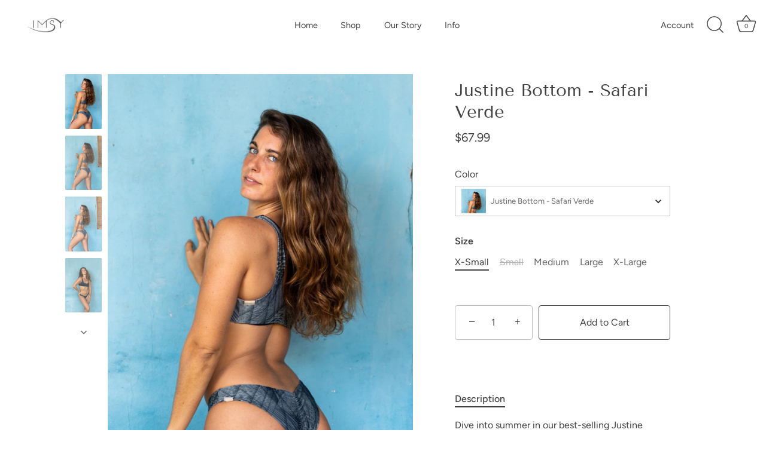

--- FILE ---
content_type: text/html; charset=utf-8
request_url: https://imsyswimwear.com/collections/bottoms/products/justine-bottom-safari-verde
body_size: 43839
content:
<!doctype html>
<html class="no-js" lang="en">
<head>
	
<!-- starapps_core_start -->
<!-- This code is automatically managed by StarApps Studio -->
<!-- Please contact support@starapps.studio for any help -->
<!-- File location: snippets/starapps-core.liquid -->



<!-- starapps_core_end -->

  <!-- Showcase 7.0.0 -->

  <meta charset="utf-8" />
<meta name="viewport" content="width=device-width,initial-scale=1.0" />
<meta http-equiv="X-UA-Compatible" content="IE=edge">

<link rel="preconnect" href="https://cdn.shopify.com" crossorigin>
<link rel="preconnect" href="https://fonts.shopify.com" crossorigin>
<link rel="preconnect" href="https://monorail-edge.shopifysvc.com"><link rel="preload" as="font" href="//imsyswimwear.com/cdn/fonts/figtree/figtree_n4.3c0838aba1701047e60be6a99a1b0a40ce9b8419.woff2" type="font/woff2" crossorigin><link rel="preload" as="font" href="//imsyswimwear.com/cdn/fonts/figtree/figtree_n4.3c0838aba1701047e60be6a99a1b0a40ce9b8419.woff2" type="font/woff2" crossorigin><link rel="preload" as="font" href="//imsyswimwear.com/cdn/fonts/tenor_sans/tenorsans_n4.966071a72c28462a9256039d3e3dc5b0cf314f65.woff2" type="font/woff2" crossorigin><link rel="preload" as="font" href="//imsyswimwear.com/cdn/fonts/jost/jost_n4.d47a1b6347ce4a4c9f437608011273009d91f2b7.woff2" type="font/woff2" crossorigin><link rel="preload" href="//imsyswimwear.com/cdn/shop/t/3/assets/vendor.min.js?v=36987075639955835061691090565" as="script">
<link rel="preload" href="//imsyswimwear.com/cdn/shop/t/3/assets/theme.js?v=149511462584908395691691090565" as="script"><link rel="canonical" href="https://imsyswimwear.com/products/justine-bottom-safari-verde" /><link rel="icon" href="//imsyswimwear.com/cdn/shop/files/imsy-logo-grey.png?crop=center&height=48&v=1687559929&width=48" type="image/png"><meta name="description" content="Dive into summer in our best-selling Justine Bottom. Designed to provide a perfect blend of style, comfort, and versatility. These bottoms feature cheeky coverage and center back ruched detail, adding a touch of femininity and contour that accentuate your natural curves. Cheeky Coverage: The Justine bottoms offer cheek">
<style>
    @font-face {
  font-family: Figtree;
  font-weight: 400;
  font-style: normal;
  font-display: swap;
  src: url("//imsyswimwear.com/cdn/fonts/figtree/figtree_n4.3c0838aba1701047e60be6a99a1b0a40ce9b8419.woff2") format("woff2"),
       url("//imsyswimwear.com/cdn/fonts/figtree/figtree_n4.c0575d1db21fc3821f17fd6617d3dee552312137.woff") format("woff");
}

    @font-face {
  font-family: Figtree;
  font-weight: 500;
  font-style: normal;
  font-display: swap;
  src: url("//imsyswimwear.com/cdn/fonts/figtree/figtree_n5.3b6b7df38aa5986536945796e1f947445832047c.woff2") format("woff2"),
       url("//imsyswimwear.com/cdn/fonts/figtree/figtree_n5.f26bf6dcae278b0ed902605f6605fa3338e81dab.woff") format("woff");
}

    @font-face {
  font-family: Figtree;
  font-weight: 600;
  font-style: normal;
  font-display: swap;
  src: url("//imsyswimwear.com/cdn/fonts/figtree/figtree_n6.9d1ea52bb49a0a86cfd1b0383d00f83d3fcc14de.woff2") format("woff2"),
       url("//imsyswimwear.com/cdn/fonts/figtree/figtree_n6.f0fcdea525a0e47b2ae4ab645832a8e8a96d31d3.woff") format("woff");
}

    @font-face {
  font-family: Figtree;
  font-weight: 700;
  font-style: normal;
  font-display: swap;
  src: url("//imsyswimwear.com/cdn/fonts/figtree/figtree_n7.2fd9bfe01586148e644724096c9d75e8c7a90e55.woff2") format("woff2"),
       url("//imsyswimwear.com/cdn/fonts/figtree/figtree_n7.ea05de92d862f9594794ab281c4c3a67501ef5fc.woff") format("woff");
}

    @font-face {
  font-family: Figtree;
  font-weight: 400;
  font-style: italic;
  font-display: swap;
  src: url("//imsyswimwear.com/cdn/fonts/figtree/figtree_i4.89f7a4275c064845c304a4cf8a4a586060656db2.woff2") format("woff2"),
       url("//imsyswimwear.com/cdn/fonts/figtree/figtree_i4.6f955aaaafc55a22ffc1f32ecf3756859a5ad3e2.woff") format("woff");
}

    @font-face {
  font-family: Figtree;
  font-weight: 700;
  font-style: italic;
  font-display: swap;
  src: url("//imsyswimwear.com/cdn/fonts/figtree/figtree_i7.06add7096a6f2ab742e09ec7e498115904eda1fe.woff2") format("woff2"),
       url("//imsyswimwear.com/cdn/fonts/figtree/figtree_i7.ee584b5fcaccdbb5518c0228158941f8df81b101.woff") format("woff");
}

    @font-face {
  font-family: "Tenor Sans";
  font-weight: 400;
  font-style: normal;
  font-display: swap;
  src: url("//imsyswimwear.com/cdn/fonts/tenor_sans/tenorsans_n4.966071a72c28462a9256039d3e3dc5b0cf314f65.woff2") format("woff2"),
       url("//imsyswimwear.com/cdn/fonts/tenor_sans/tenorsans_n4.2282841d948f9649ba5c3cad6ea46df268141820.woff") format("woff");
}

    @font-face {
  font-family: Figtree;
  font-weight: 400;
  font-style: normal;
  font-display: swap;
  src: url("//imsyswimwear.com/cdn/fonts/figtree/figtree_n4.3c0838aba1701047e60be6a99a1b0a40ce9b8419.woff2") format("woff2"),
       url("//imsyswimwear.com/cdn/fonts/figtree/figtree_n4.c0575d1db21fc3821f17fd6617d3dee552312137.woff") format("woff");
}

    @font-face {
  font-family: Jost;
  font-weight: 400;
  font-style: normal;
  font-display: swap;
  src: url("//imsyswimwear.com/cdn/fonts/jost/jost_n4.d47a1b6347ce4a4c9f437608011273009d91f2b7.woff2") format("woff2"),
       url("//imsyswimwear.com/cdn/fonts/jost/jost_n4.791c46290e672b3f85c3d1c651ef2efa3819eadd.woff") format("woff");
}

  </style>

  <meta name="theme-color" content="#ffffff">

  

  <!-- Avada Size Chart Script -->
 
<script src="//imsyswimwear.com/cdn/shop/t/3/assets/size-chart-data.js?v=17449241201177638501691442849" defer='defer'></script>

    
    
  





<script>
  const AVADA_SC = {};
  AVADA_SC.product = {"id":8515643769142,"title":"Justine Bottom - Safari Verde","handle":"justine-bottom-safari-verde","description":"\u003cp dir=\"ltr\"\u003e\u003cspan\u003eDive into summer in our best-selling Justine Bottom. Designed to provide a perfect blend of style, comfort, and versatility. These bottoms feature cheeky coverage and center back ruched detail, adding a touch of femininity and contour that accentuate your natural curves.\u003c\/span\u003e\u003cb\u003e\u003c\/b\u003e\u003c\/p\u003e\n\u003cul\u003e\n\u003cli dir=\"ltr\" aria-level=\"1\"\u003e\n\u003cp dir=\"ltr\" role=\"presentation\"\u003e\u003cstrong\u003eCheeky Coverage\u003c\/strong\u003e\u003cspan\u003e\u003cstrong\u003e:\u003c\/strong\u003e The Justine bottoms offer cheeky coverage. Perfect for those who want a little less coverage while still feeling confident and stylish.\u003c\/span\u003e\u003c\/p\u003e\n\u003c\/li\u003e\n\u003cli dir=\"ltr\" aria-level=\"1\"\u003e\n\u003cp dir=\"ltr\" role=\"presentation\"\u003e\u003cstrong\u003eReversible Low-Rise Fit\u003c\/strong\u003e\u003cspan\u003e\u003cstrong\u003e:\u003c\/strong\u003e Enjoy the versatility of two looks in one with the fully reversible design. \u003cmeta charset=\"utf-8\"\u003ea bold Safari print, while the other showcases a chic, solid black. The low-rise fit sits comfortably on your hips, offering a flattering and modern silhouette.\u003c\/span\u003e\u003c\/p\u003e\n\u003c\/li\u003e\n\u003cli dir=\"ltr\" aria-level=\"1\"\u003e\n\u003cp dir=\"ltr\" role=\"presentation\"\u003e\u003cstrong\u003eSeamless Construction\u003c\/strong\u003e\u003cspan\u003e\u003cstrong\u003e:\u003c\/strong\u003e Experience ultimate comfort with seamless construction that eliminates chafing and provides a smooth, second-skin feel. The seamless finish ensures the bottoms lay perfectly against your skin without any irritation.\u003c\/span\u003e\u003c\/p\u003e\n\u003c\/li\u003e\n\u003cli dir=\"ltr\" aria-level=\"1\"\u003e\n\u003cp dir=\"ltr\" role=\"presentation\"\u003e\u003cspan\u003e\u003c\/span\u003e\u003cb id=\"docs-internal-guid-0e058dca-7fff-a28e-be01-1daeed664b3c\"\u003e\u003cspan\u003eMaterial Composition:\u003c\/span\u003e\u003cspan\u003e \u003c\/span\u003e\u003c\/b\u003eThis swimsuit is meticulously handcrafted in the Caribbean from a blend of 75% Nylon and 25% Spandex and ensuring optimal stretch, durability, and comfort. Rest assured, it undergoes rigorous surf testing and has earned our seal of approval for performance and quality. Shop now and get ready to hit the waves in style\u003c\/p\u003e\n\u003c\/li\u003e\n\u003c\/ul\u003e\n\u003cp\u003e \u003c\/p\u003e","published_at":"2023-07-20T12:36:50-04:00","created_at":"2023-07-19T16:18:07-04:00","vendor":"Justine Bottom","type":"Bottoms","tags":["2025","Bottoms","safari verde","SAPG::Justine Bottom","Swimwear"],"price":6799,"price_min":6799,"price_max":6799,"available":true,"price_varies":false,"compare_at_price":null,"compare_at_price_min":0,"compare_at_price_max":0,"compare_at_price_varies":false,"variants":[{"id":45885294215478,"title":"X-Small","option1":"X-Small","option2":null,"option3":null,"sku":"2321-BJU-SFVR-XS","requires_shipping":true,"taxable":true,"featured_image":null,"available":true,"name":"Justine Bottom - Safari Verde - X-Small","public_title":"X-Small","options":["X-Small"],"price":6799,"weight":9,"compare_at_price":null,"inventory_management":"shopify","barcode":null,"requires_selling_plan":false,"selling_plan_allocations":[]},{"id":45885294281014,"title":"Small","option1":"Small","option2":null,"option3":null,"sku":"2321-BJU-SFVR-S","requires_shipping":true,"taxable":true,"featured_image":null,"available":false,"name":"Justine Bottom - Safari Verde - Small","public_title":"Small","options":["Small"],"price":6799,"weight":9,"compare_at_price":null,"inventory_management":"shopify","barcode":null,"requires_selling_plan":false,"selling_plan_allocations":[]},{"id":45885294346550,"title":"Medium","option1":"Medium","option2":null,"option3":null,"sku":"2321-BJU-SFVR-M","requires_shipping":true,"taxable":true,"featured_image":null,"available":true,"name":"Justine Bottom - Safari Verde - Medium","public_title":"Medium","options":["Medium"],"price":6799,"weight":9,"compare_at_price":null,"inventory_management":"shopify","barcode":null,"requires_selling_plan":false,"selling_plan_allocations":[]},{"id":45885294379318,"title":"Large","option1":"Large","option2":null,"option3":null,"sku":"2321-BJU-SFVR-L","requires_shipping":true,"taxable":true,"featured_image":null,"available":true,"name":"Justine Bottom - Safari Verde - Large","public_title":"Large","options":["Large"],"price":6799,"weight":9,"compare_at_price":null,"inventory_management":"shopify","barcode":null,"requires_selling_plan":false,"selling_plan_allocations":[]},{"id":45885294444854,"title":"X-Large","option1":"X-Large","option2":null,"option3":null,"sku":"2321-BJU-SFVR-XL","requires_shipping":true,"taxable":true,"featured_image":null,"available":true,"name":"Justine Bottom - Safari Verde - X-Large","public_title":"X-Large","options":["X-Large"],"price":6799,"weight":9,"compare_at_price":null,"inventory_management":"shopify","barcode":null,"requires_selling_plan":false,"selling_plan_allocations":[]}],"images":["\/\/imsyswimwear.com\/cdn\/shop\/files\/IMG_2261-Edit.jpg?v=1749669964","\/\/imsyswimwear.com\/cdn\/shop\/files\/IMG_2263.jpg?v=1749063843","\/\/imsyswimwear.com\/cdn\/shop\/files\/IMG_2261.jpg?v=1749063843","\/\/imsyswimwear.com\/cdn\/shop\/files\/IMG_2308-Edit.jpg?v=1749063843","\/\/imsyswimwear.com\/cdn\/shop\/files\/IMG_2231.jpg?v=1749063843","\/\/imsyswimwear.com\/cdn\/shop\/files\/IMG_2276.jpg?v=1749063843","\/\/imsyswimwear.com\/cdn\/shop\/files\/IMG_2230.jpg?v=1749669865","\/\/imsyswimwear.com\/cdn\/shop\/files\/IMG_2226.jpg?v=1749063843","\/\/imsyswimwear.com\/cdn\/shop\/files\/IMG_2262.jpg?v=1749063843","\/\/imsyswimwear.com\/cdn\/shop\/files\/IMG_2232.jpg?v=1749063843","\/\/imsyswimwear.com\/cdn\/shop\/files\/1-10_7bf6c95a-aa7a-49f6-815f-5e54db7d4f44.png?v=1749063843","\/\/imsyswimwear.com\/cdn\/shop\/files\/3-10_88cf4cd2-e128-436c-9ca4-bcda711d4329.png?v=1749063843","\/\/imsyswimwear.com\/cdn\/shop\/files\/3-9.png?v=1749063843","\/\/imsyswimwear.com\/cdn\/shop\/files\/4-9.png?v=1749063843","\/\/imsyswimwear.com\/cdn\/shop\/files\/2-9.png?v=1749063843"],"featured_image":"\/\/imsyswimwear.com\/cdn\/shop\/files\/IMG_2261-Edit.jpg?v=1749669964","options":["Size"],"media":[{"alt":null,"id":45737390637366,"position":1,"preview_image":{"aspect_ratio":0.664,"height":2216,"width":1471,"src":"\/\/imsyswimwear.com\/cdn\/shop\/files\/IMG_2261-Edit.jpg?v=1749669964"},"aspect_ratio":0.664,"height":2216,"media_type":"image","src":"\/\/imsyswimwear.com\/cdn\/shop\/files\/IMG_2261-Edit.jpg?v=1749669964","width":1471},{"alt":null,"id":45737390539062,"position":2,"preview_image":{"aspect_ratio":0.667,"height":2879,"width":1920,"src":"\/\/imsyswimwear.com\/cdn\/shop\/files\/IMG_2263.jpg?v=1749063843"},"aspect_ratio":0.667,"height":2879,"media_type":"image","src":"\/\/imsyswimwear.com\/cdn\/shop\/files\/IMG_2263.jpg?v=1749063843","width":1920},{"alt":null,"id":45737390768438,"position":3,"preview_image":{"aspect_ratio":0.667,"height":2879,"width":1920,"src":"\/\/imsyswimwear.com\/cdn\/shop\/files\/IMG_2261.jpg?v=1749063843"},"aspect_ratio":0.667,"height":2879,"media_type":"image","src":"\/\/imsyswimwear.com\/cdn\/shop\/files\/IMG_2261.jpg?v=1749063843","width":1920},{"alt":null,"id":45737390735670,"position":4,"preview_image":{"aspect_ratio":0.667,"height":2879,"width":1920,"src":"\/\/imsyswimwear.com\/cdn\/shop\/files\/IMG_2308-Edit.jpg?v=1749063843"},"aspect_ratio":0.667,"height":2879,"media_type":"image","src":"\/\/imsyswimwear.com\/cdn\/shop\/files\/IMG_2308-Edit.jpg?v=1749063843","width":1920},{"alt":null,"id":45737390702902,"position":5,"preview_image":{"aspect_ratio":0.667,"height":2879,"width":1920,"src":"\/\/imsyswimwear.com\/cdn\/shop\/files\/IMG_2231.jpg?v=1749063843"},"aspect_ratio":0.667,"height":2879,"media_type":"image","src":"\/\/imsyswimwear.com\/cdn\/shop\/files\/IMG_2231.jpg?v=1749063843","width":1920},{"alt":null,"id":45737390801206,"position":6,"preview_image":{"aspect_ratio":0.667,"height":2879,"width":1920,"src":"\/\/imsyswimwear.com\/cdn\/shop\/files\/IMG_2276.jpg?v=1749063843"},"aspect_ratio":0.667,"height":2879,"media_type":"image","src":"\/\/imsyswimwear.com\/cdn\/shop\/files\/IMG_2276.jpg?v=1749063843","width":1920},{"alt":null,"id":45737390833974,"position":7,"preview_image":{"aspect_ratio":0.664,"height":2286,"width":1518,"src":"\/\/imsyswimwear.com\/cdn\/shop\/files\/IMG_2230.jpg?v=1749669865"},"aspect_ratio":0.664,"height":2286,"media_type":"image","src":"\/\/imsyswimwear.com\/cdn\/shop\/files\/IMG_2230.jpg?v=1749669865","width":1518},{"alt":null,"id":45737390604598,"position":8,"preview_image":{"aspect_ratio":0.667,"height":2879,"width":1920,"src":"\/\/imsyswimwear.com\/cdn\/shop\/files\/IMG_2226.jpg?v=1749063843"},"aspect_ratio":0.667,"height":2879,"media_type":"image","src":"\/\/imsyswimwear.com\/cdn\/shop\/files\/IMG_2226.jpg?v=1749063843","width":1920},{"alt":null,"id":45737390571830,"position":9,"preview_image":{"aspect_ratio":0.667,"height":2879,"width":1920,"src":"\/\/imsyswimwear.com\/cdn\/shop\/files\/IMG_2262.jpg?v=1749063843"},"aspect_ratio":0.667,"height":2879,"media_type":"image","src":"\/\/imsyswimwear.com\/cdn\/shop\/files\/IMG_2262.jpg?v=1749063843","width":1920},{"alt":null,"id":45737390506294,"position":10,"preview_image":{"aspect_ratio":0.667,"height":2879,"width":1920,"src":"\/\/imsyswimwear.com\/cdn\/shop\/files\/IMG_2232.jpg?v=1749063843"},"aspect_ratio":0.667,"height":2879,"media_type":"image","src":"\/\/imsyswimwear.com\/cdn\/shop\/files\/IMG_2232.jpg?v=1749063843","width":1920},{"alt":"Justine Bottom - Safari Verde - IMSY","id":34590148821302,"position":11,"preview_image":{"aspect_ratio":0.667,"height":2500,"width":1667,"src":"\/\/imsyswimwear.com\/cdn\/shop\/files\/1-10_7bf6c95a-aa7a-49f6-815f-5e54db7d4f44.png?v=1749063843"},"aspect_ratio":0.667,"height":2500,"media_type":"image","src":"\/\/imsyswimwear.com\/cdn\/shop\/files\/1-10_7bf6c95a-aa7a-49f6-815f-5e54db7d4f44.png?v=1749063843","width":1667},{"alt":"Justine Bottom - Safari Verde - IMSY","id":34590148788534,"position":12,"preview_image":{"aspect_ratio":0.667,"height":2500,"width":1667,"src":"\/\/imsyswimwear.com\/cdn\/shop\/files\/3-10_88cf4cd2-e128-436c-9ca4-bcda711d4329.png?v=1749063843"},"aspect_ratio":0.667,"height":2500,"media_type":"image","src":"\/\/imsyswimwear.com\/cdn\/shop\/files\/3-10_88cf4cd2-e128-436c-9ca4-bcda711d4329.png?v=1749063843","width":1667},{"alt":"Justine Bottom - Safari Verde - IMSY","id":34590148755766,"position":13,"preview_image":{"aspect_ratio":0.667,"height":2500,"width":1667,"src":"\/\/imsyswimwear.com\/cdn\/shop\/files\/3-9.png?v=1749063843"},"aspect_ratio":0.667,"height":2500,"media_type":"image","src":"\/\/imsyswimwear.com\/cdn\/shop\/files\/3-9.png?v=1749063843","width":1667},{"alt":"Justine Bottom - Safari Verde - IMSY","id":34574200799542,"position":14,"preview_image":{"aspect_ratio":0.667,"height":2500,"width":1667,"src":"\/\/imsyswimwear.com\/cdn\/shop\/files\/4-9.png?v=1749063843"},"aspect_ratio":0.667,"height":2500,"media_type":"image","src":"\/\/imsyswimwear.com\/cdn\/shop\/files\/4-9.png?v=1749063843","width":1667},{"alt":"Justine Bottom - Safari Verde - IMSY","id":34590148952374,"position":15,"preview_image":{"aspect_ratio":0.667,"height":2500,"width":1667,"src":"\/\/imsyswimwear.com\/cdn\/shop\/files\/2-9.png?v=1749063843"},"aspect_ratio":0.667,"height":2500,"media_type":"image","src":"\/\/imsyswimwear.com\/cdn\/shop\/files\/2-9.png?v=1749063843","width":1667}],"requires_selling_plan":false,"selling_plan_groups":[],"content":"\u003cp dir=\"ltr\"\u003e\u003cspan\u003eDive into summer in our best-selling Justine Bottom. Designed to provide a perfect blend of style, comfort, and versatility. These bottoms feature cheeky coverage and center back ruched detail, adding a touch of femininity and contour that accentuate your natural curves.\u003c\/span\u003e\u003cb\u003e\u003c\/b\u003e\u003c\/p\u003e\n\u003cul\u003e\n\u003cli dir=\"ltr\" aria-level=\"1\"\u003e\n\u003cp dir=\"ltr\" role=\"presentation\"\u003e\u003cstrong\u003eCheeky Coverage\u003c\/strong\u003e\u003cspan\u003e\u003cstrong\u003e:\u003c\/strong\u003e The Justine bottoms offer cheeky coverage. Perfect for those who want a little less coverage while still feeling confident and stylish.\u003c\/span\u003e\u003c\/p\u003e\n\u003c\/li\u003e\n\u003cli dir=\"ltr\" aria-level=\"1\"\u003e\n\u003cp dir=\"ltr\" role=\"presentation\"\u003e\u003cstrong\u003eReversible Low-Rise Fit\u003c\/strong\u003e\u003cspan\u003e\u003cstrong\u003e:\u003c\/strong\u003e Enjoy the versatility of two looks in one with the fully reversible design. \u003cmeta charset=\"utf-8\"\u003ea bold Safari print, while the other showcases a chic, solid black. The low-rise fit sits comfortably on your hips, offering a flattering and modern silhouette.\u003c\/span\u003e\u003c\/p\u003e\n\u003c\/li\u003e\n\u003cli dir=\"ltr\" aria-level=\"1\"\u003e\n\u003cp dir=\"ltr\" role=\"presentation\"\u003e\u003cstrong\u003eSeamless Construction\u003c\/strong\u003e\u003cspan\u003e\u003cstrong\u003e:\u003c\/strong\u003e Experience ultimate comfort with seamless construction that eliminates chafing and provides a smooth, second-skin feel. The seamless finish ensures the bottoms lay perfectly against your skin without any irritation.\u003c\/span\u003e\u003c\/p\u003e\n\u003c\/li\u003e\n\u003cli dir=\"ltr\" aria-level=\"1\"\u003e\n\u003cp dir=\"ltr\" role=\"presentation\"\u003e\u003cspan\u003e\u003c\/span\u003e\u003cb id=\"docs-internal-guid-0e058dca-7fff-a28e-be01-1daeed664b3c\"\u003e\u003cspan\u003eMaterial Composition:\u003c\/span\u003e\u003cspan\u003e \u003c\/span\u003e\u003c\/b\u003eThis swimsuit is meticulously handcrafted in the Caribbean from a blend of 75% Nylon and 25% Spandex and ensuring optimal stretch, durability, and comfort. Rest assured, it undergoes rigorous surf testing and has earned our seal of approval for performance and quality. Shop now and get ready to hit the waves in style\u003c\/p\u003e\n\u003c\/li\u003e\n\u003c\/ul\u003e\n\u003cp\u003e \u003c\/p\u003e"};
  AVADA_SC.template = "product";
  AVADA_SC.collections = [];
  AVADA_SC.collectionsName = [];
  AVADA_SC.collectionId = "450220359990";
  
    AVADA_SC.collections.push(`506974732598`);
    AVADA_SC.collectionsName.push(`2025 Collection`);
  
    AVADA_SC.collections.push(`450220359990`);
    AVADA_SC.collectionsName.push(`Bottoms`);
  
    AVADA_SC.collections.push(`455552041270`);
    AVADA_SC.collectionsName.push(`Shop All`);
  
    AVADA_SC.collections.push(`449526661430`);
    AVADA_SC.collectionsName.push(`Swimwear`);
  
  AVADA_SC.branding = false
</script>

  <!-- /Avada Size Chart Script -->

<title>
    Justine Bottom - Safari Verde &ndash; IMSY
  </title>

  <meta property="og:site_name" content="IMSY">
<meta property="og:url" content="https://imsyswimwear.com/products/justine-bottom-safari-verde">
<meta property="og:title" content="Justine Bottom - Safari Verde">
<meta property="og:type" content="product">
<meta property="og:description" content="Dive into summer in our best-selling Justine Bottom. Designed to provide a perfect blend of style, comfort, and versatility. These bottoms feature cheeky coverage and center back ruched detail, adding a touch of femininity and contour that accentuate your natural curves. Cheeky Coverage: The Justine bottoms offer cheek"><meta property="og:image" content="http://imsyswimwear.com/cdn/shop/files/IMG_2261-Edit_1200x1200.jpg?v=1749669964">
  <meta property="og:image:secure_url" content="https://imsyswimwear.com/cdn/shop/files/IMG_2261-Edit_1200x1200.jpg?v=1749669964">
  <meta property="og:image:width" content="1471">
  <meta property="og:image:height" content="2216"><meta property="og:price:amount" content="67.99">
  <meta property="og:price:currency" content="USD"><meta name="twitter:card" content="summary_large_image">
<meta name="twitter:title" content="Justine Bottom - Safari Verde">
<meta name="twitter:description" content="Dive into summer in our best-selling Justine Bottom. Designed to provide a perfect blend of style, comfort, and versatility. These bottoms feature cheeky coverage and center back ruched detail, adding a touch of femininity and contour that accentuate your natural curves. Cheeky Coverage: The Justine bottoms offer cheek">


  <style data-shopify>
    :root {
      --viewport-height: 100vh;
      --viewport-height-first-section: 100vh;
      --nav-height: 0;
    }
  </style>

  <link href="//imsyswimwear.com/cdn/shop/t/3/assets/styles.css?v=91502053742437796801759342788" rel="stylesheet" type="text/css" media="all" />

  <script>window.performance && window.performance.mark && window.performance.mark('shopify.content_for_header.start');</script><meta name="google-site-verification" content="p7GI1onq8R_xMscg6t3Bu4N2cc-dTtMYvWw0dIF9Zfg">
<meta name="facebook-domain-verification" content="kcy9iz7x1i91pwtwycrgoz8d73u2pw">
<meta id="shopify-digital-wallet" name="shopify-digital-wallet" content="/77635584310/digital_wallets/dialog">
<meta name="shopify-checkout-api-token" content="986aff69a4097a8eeeb02a04b2091239">
<meta id="in-context-paypal-metadata" data-shop-id="77635584310" data-venmo-supported="false" data-environment="production" data-locale="en_US" data-paypal-v4="true" data-currency="USD">
<link rel="alternate" type="application/json+oembed" href="https://imsyswimwear.com/products/justine-bottom-safari-verde.oembed">
<script async="async" src="/checkouts/internal/preloads.js?locale=en-US"></script>
<link rel="preconnect" href="https://shop.app" crossorigin="anonymous">
<script async="async" src="https://shop.app/checkouts/internal/preloads.js?locale=en-US&shop_id=77635584310" crossorigin="anonymous"></script>
<script id="apple-pay-shop-capabilities" type="application/json">{"shopId":77635584310,"countryCode":"US","currencyCode":"USD","merchantCapabilities":["supports3DS"],"merchantId":"gid:\/\/shopify\/Shop\/77635584310","merchantName":"IMSY","requiredBillingContactFields":["postalAddress","email"],"requiredShippingContactFields":["postalAddress","email"],"shippingType":"shipping","supportedNetworks":["visa","masterCard","amex","discover","elo","jcb"],"total":{"type":"pending","label":"IMSY","amount":"1.00"},"shopifyPaymentsEnabled":true,"supportsSubscriptions":true}</script>
<script id="shopify-features" type="application/json">{"accessToken":"986aff69a4097a8eeeb02a04b2091239","betas":["rich-media-storefront-analytics"],"domain":"imsyswimwear.com","predictiveSearch":true,"shopId":77635584310,"locale":"en"}</script>
<script>var Shopify = Shopify || {};
Shopify.shop = "af0dfe.myshopify.com";
Shopify.locale = "en";
Shopify.currency = {"active":"USD","rate":"1.0"};
Shopify.country = "US";
Shopify.theme = {"name":"Updated copy of Showcase","id":156945776950,"schema_name":"Showcase","schema_version":"7.0.0","theme_store_id":677,"role":"main"};
Shopify.theme.handle = "null";
Shopify.theme.style = {"id":null,"handle":null};
Shopify.cdnHost = "imsyswimwear.com/cdn";
Shopify.routes = Shopify.routes || {};
Shopify.routes.root = "/";</script>
<script type="module">!function(o){(o.Shopify=o.Shopify||{}).modules=!0}(window);</script>
<script>!function(o){function n(){var o=[];function n(){o.push(Array.prototype.slice.apply(arguments))}return n.q=o,n}var t=o.Shopify=o.Shopify||{};t.loadFeatures=n(),t.autoloadFeatures=n()}(window);</script>
<script>
  window.ShopifyPay = window.ShopifyPay || {};
  window.ShopifyPay.apiHost = "shop.app\/pay";
  window.ShopifyPay.redirectState = null;
</script>
<script id="shop-js-analytics" type="application/json">{"pageType":"product"}</script>
<script defer="defer" async type="module" src="//imsyswimwear.com/cdn/shopifycloud/shop-js/modules/v2/client.init-shop-cart-sync_BN7fPSNr.en.esm.js"></script>
<script defer="defer" async type="module" src="//imsyswimwear.com/cdn/shopifycloud/shop-js/modules/v2/chunk.common_Cbph3Kss.esm.js"></script>
<script defer="defer" async type="module" src="//imsyswimwear.com/cdn/shopifycloud/shop-js/modules/v2/chunk.modal_DKumMAJ1.esm.js"></script>
<script type="module">
  await import("//imsyswimwear.com/cdn/shopifycloud/shop-js/modules/v2/client.init-shop-cart-sync_BN7fPSNr.en.esm.js");
await import("//imsyswimwear.com/cdn/shopifycloud/shop-js/modules/v2/chunk.common_Cbph3Kss.esm.js");
await import("//imsyswimwear.com/cdn/shopifycloud/shop-js/modules/v2/chunk.modal_DKumMAJ1.esm.js");

  window.Shopify.SignInWithShop?.initShopCartSync?.({"fedCMEnabled":true,"windoidEnabled":true});

</script>
<script defer="defer" async type="module" src="//imsyswimwear.com/cdn/shopifycloud/shop-js/modules/v2/client.payment-terms_BxzfvcZJ.en.esm.js"></script>
<script defer="defer" async type="module" src="//imsyswimwear.com/cdn/shopifycloud/shop-js/modules/v2/chunk.common_Cbph3Kss.esm.js"></script>
<script defer="defer" async type="module" src="//imsyswimwear.com/cdn/shopifycloud/shop-js/modules/v2/chunk.modal_DKumMAJ1.esm.js"></script>
<script type="module">
  await import("//imsyswimwear.com/cdn/shopifycloud/shop-js/modules/v2/client.payment-terms_BxzfvcZJ.en.esm.js");
await import("//imsyswimwear.com/cdn/shopifycloud/shop-js/modules/v2/chunk.common_Cbph3Kss.esm.js");
await import("//imsyswimwear.com/cdn/shopifycloud/shop-js/modules/v2/chunk.modal_DKumMAJ1.esm.js");

  
</script>
<script>
  window.Shopify = window.Shopify || {};
  if (!window.Shopify.featureAssets) window.Shopify.featureAssets = {};
  window.Shopify.featureAssets['shop-js'] = {"shop-cart-sync":["modules/v2/client.shop-cart-sync_CJVUk8Jm.en.esm.js","modules/v2/chunk.common_Cbph3Kss.esm.js","modules/v2/chunk.modal_DKumMAJ1.esm.js"],"init-fed-cm":["modules/v2/client.init-fed-cm_7Fvt41F4.en.esm.js","modules/v2/chunk.common_Cbph3Kss.esm.js","modules/v2/chunk.modal_DKumMAJ1.esm.js"],"init-shop-email-lookup-coordinator":["modules/v2/client.init-shop-email-lookup-coordinator_Cc088_bR.en.esm.js","modules/v2/chunk.common_Cbph3Kss.esm.js","modules/v2/chunk.modal_DKumMAJ1.esm.js"],"init-windoid":["modules/v2/client.init-windoid_hPopwJRj.en.esm.js","modules/v2/chunk.common_Cbph3Kss.esm.js","modules/v2/chunk.modal_DKumMAJ1.esm.js"],"shop-button":["modules/v2/client.shop-button_B0jaPSNF.en.esm.js","modules/v2/chunk.common_Cbph3Kss.esm.js","modules/v2/chunk.modal_DKumMAJ1.esm.js"],"shop-cash-offers":["modules/v2/client.shop-cash-offers_DPIskqss.en.esm.js","modules/v2/chunk.common_Cbph3Kss.esm.js","modules/v2/chunk.modal_DKumMAJ1.esm.js"],"shop-toast-manager":["modules/v2/client.shop-toast-manager_CK7RT69O.en.esm.js","modules/v2/chunk.common_Cbph3Kss.esm.js","modules/v2/chunk.modal_DKumMAJ1.esm.js"],"init-shop-cart-sync":["modules/v2/client.init-shop-cart-sync_BN7fPSNr.en.esm.js","modules/v2/chunk.common_Cbph3Kss.esm.js","modules/v2/chunk.modal_DKumMAJ1.esm.js"],"init-customer-accounts-sign-up":["modules/v2/client.init-customer-accounts-sign-up_CfPf4CXf.en.esm.js","modules/v2/client.shop-login-button_DeIztwXF.en.esm.js","modules/v2/chunk.common_Cbph3Kss.esm.js","modules/v2/chunk.modal_DKumMAJ1.esm.js"],"pay-button":["modules/v2/client.pay-button_CgIwFSYN.en.esm.js","modules/v2/chunk.common_Cbph3Kss.esm.js","modules/v2/chunk.modal_DKumMAJ1.esm.js"],"init-customer-accounts":["modules/v2/client.init-customer-accounts_DQ3x16JI.en.esm.js","modules/v2/client.shop-login-button_DeIztwXF.en.esm.js","modules/v2/chunk.common_Cbph3Kss.esm.js","modules/v2/chunk.modal_DKumMAJ1.esm.js"],"avatar":["modules/v2/client.avatar_BTnouDA3.en.esm.js"],"init-shop-for-new-customer-accounts":["modules/v2/client.init-shop-for-new-customer-accounts_CsZy_esa.en.esm.js","modules/v2/client.shop-login-button_DeIztwXF.en.esm.js","modules/v2/chunk.common_Cbph3Kss.esm.js","modules/v2/chunk.modal_DKumMAJ1.esm.js"],"shop-follow-button":["modules/v2/client.shop-follow-button_BRMJjgGd.en.esm.js","modules/v2/chunk.common_Cbph3Kss.esm.js","modules/v2/chunk.modal_DKumMAJ1.esm.js"],"checkout-modal":["modules/v2/client.checkout-modal_B9Drz_yf.en.esm.js","modules/v2/chunk.common_Cbph3Kss.esm.js","modules/v2/chunk.modal_DKumMAJ1.esm.js"],"shop-login-button":["modules/v2/client.shop-login-button_DeIztwXF.en.esm.js","modules/v2/chunk.common_Cbph3Kss.esm.js","modules/v2/chunk.modal_DKumMAJ1.esm.js"],"lead-capture":["modules/v2/client.lead-capture_DXYzFM3R.en.esm.js","modules/v2/chunk.common_Cbph3Kss.esm.js","modules/v2/chunk.modal_DKumMAJ1.esm.js"],"shop-login":["modules/v2/client.shop-login_CA5pJqmO.en.esm.js","modules/v2/chunk.common_Cbph3Kss.esm.js","modules/v2/chunk.modal_DKumMAJ1.esm.js"],"payment-terms":["modules/v2/client.payment-terms_BxzfvcZJ.en.esm.js","modules/v2/chunk.common_Cbph3Kss.esm.js","modules/v2/chunk.modal_DKumMAJ1.esm.js"]};
</script>
<script>(function() {
  var isLoaded = false;
  function asyncLoad() {
    if (isLoaded) return;
    isLoaded = true;
    var urls = ["https:\/\/sizechart.apps.avada.io\/scripttag\/avada-size-chart.min.js?shop=af0dfe.myshopify.com"];
    for (var i = 0; i < urls.length; i++) {
      var s = document.createElement('script');
      s.type = 'text/javascript';
      s.async = true;
      s.src = urls[i];
      var x = document.getElementsByTagName('script')[0];
      x.parentNode.insertBefore(s, x);
    }
  };
  if(window.attachEvent) {
    window.attachEvent('onload', asyncLoad);
  } else {
    window.addEventListener('load', asyncLoad, false);
  }
})();</script>
<script id="__st">var __st={"a":77635584310,"offset":-18000,"reqid":"caa206cb-5a46-4fd6-9852-a05af3249fb1-1769906214","pageurl":"imsyswimwear.com\/collections\/bottoms\/products\/justine-bottom-safari-verde","u":"551e3602b934","p":"product","rtyp":"product","rid":8515643769142};</script>
<script>window.ShopifyPaypalV4VisibilityTracking = true;</script>
<script id="captcha-bootstrap">!function(){'use strict';const t='contact',e='account',n='new_comment',o=[[t,t],['blogs',n],['comments',n],[t,'customer']],c=[[e,'customer_login'],[e,'guest_login'],[e,'recover_customer_password'],[e,'create_customer']],r=t=>t.map((([t,e])=>`form[action*='/${t}']:not([data-nocaptcha='true']) input[name='form_type'][value='${e}']`)).join(','),a=t=>()=>t?[...document.querySelectorAll(t)].map((t=>t.form)):[];function s(){const t=[...o],e=r(t);return a(e)}const i='password',u='form_key',d=['recaptcha-v3-token','g-recaptcha-response','h-captcha-response',i],f=()=>{try{return window.sessionStorage}catch{return}},m='__shopify_v',_=t=>t.elements[u];function p(t,e,n=!1){try{const o=window.sessionStorage,c=JSON.parse(o.getItem(e)),{data:r}=function(t){const{data:e,action:n}=t;return t[m]||n?{data:e,action:n}:{data:t,action:n}}(c);for(const[e,n]of Object.entries(r))t.elements[e]&&(t.elements[e].value=n);n&&o.removeItem(e)}catch(o){console.error('form repopulation failed',{error:o})}}const l='form_type',E='cptcha';function T(t){t.dataset[E]=!0}const w=window,h=w.document,L='Shopify',v='ce_forms',y='captcha';let A=!1;((t,e)=>{const n=(g='f06e6c50-85a8-45c8-87d0-21a2b65856fe',I='https://cdn.shopify.com/shopifycloud/storefront-forms-hcaptcha/ce_storefront_forms_captcha_hcaptcha.v1.5.2.iife.js',D={infoText:'Protected by hCaptcha',privacyText:'Privacy',termsText:'Terms'},(t,e,n)=>{const o=w[L][v],c=o.bindForm;if(c)return c(t,g,e,D).then(n);var r;o.q.push([[t,g,e,D],n]),r=I,A||(h.body.append(Object.assign(h.createElement('script'),{id:'captcha-provider',async:!0,src:r})),A=!0)});var g,I,D;w[L]=w[L]||{},w[L][v]=w[L][v]||{},w[L][v].q=[],w[L][y]=w[L][y]||{},w[L][y].protect=function(t,e){n(t,void 0,e),T(t)},Object.freeze(w[L][y]),function(t,e,n,w,h,L){const[v,y,A,g]=function(t,e,n){const i=e?o:[],u=t?c:[],d=[...i,...u],f=r(d),m=r(i),_=r(d.filter((([t,e])=>n.includes(e))));return[a(f),a(m),a(_),s()]}(w,h,L),I=t=>{const e=t.target;return e instanceof HTMLFormElement?e:e&&e.form},D=t=>v().includes(t);t.addEventListener('submit',(t=>{const e=I(t);if(!e)return;const n=D(e)&&!e.dataset.hcaptchaBound&&!e.dataset.recaptchaBound,o=_(e),c=g().includes(e)&&(!o||!o.value);(n||c)&&t.preventDefault(),c&&!n&&(function(t){try{if(!f())return;!function(t){const e=f();if(!e)return;const n=_(t);if(!n)return;const o=n.value;o&&e.removeItem(o)}(t);const e=Array.from(Array(32),(()=>Math.random().toString(36)[2])).join('');!function(t,e){_(t)||t.append(Object.assign(document.createElement('input'),{type:'hidden',name:u})),t.elements[u].value=e}(t,e),function(t,e){const n=f();if(!n)return;const o=[...t.querySelectorAll(`input[type='${i}']`)].map((({name:t})=>t)),c=[...d,...o],r={};for(const[a,s]of new FormData(t).entries())c.includes(a)||(r[a]=s);n.setItem(e,JSON.stringify({[m]:1,action:t.action,data:r}))}(t,e)}catch(e){console.error('failed to persist form',e)}}(e),e.submit())}));const S=(t,e)=>{t&&!t.dataset[E]&&(n(t,e.some((e=>e===t))),T(t))};for(const o of['focusin','change'])t.addEventListener(o,(t=>{const e=I(t);D(e)&&S(e,y())}));const B=e.get('form_key'),M=e.get(l),P=B&&M;t.addEventListener('DOMContentLoaded',(()=>{const t=y();if(P)for(const e of t)e.elements[l].value===M&&p(e,B);[...new Set([...A(),...v().filter((t=>'true'===t.dataset.shopifyCaptcha))])].forEach((e=>S(e,t)))}))}(h,new URLSearchParams(w.location.search),n,t,e,['guest_login'])})(!0,!0)}();</script>
<script integrity="sha256-4kQ18oKyAcykRKYeNunJcIwy7WH5gtpwJnB7kiuLZ1E=" data-source-attribution="shopify.loadfeatures" defer="defer" src="//imsyswimwear.com/cdn/shopifycloud/storefront/assets/storefront/load_feature-a0a9edcb.js" crossorigin="anonymous"></script>
<script crossorigin="anonymous" defer="defer" src="//imsyswimwear.com/cdn/shopifycloud/storefront/assets/shopify_pay/storefront-65b4c6d7.js?v=20250812"></script>
<script data-source-attribution="shopify.dynamic_checkout.dynamic.init">var Shopify=Shopify||{};Shopify.PaymentButton=Shopify.PaymentButton||{isStorefrontPortableWallets:!0,init:function(){window.Shopify.PaymentButton.init=function(){};var t=document.createElement("script");t.src="https://imsyswimwear.com/cdn/shopifycloud/portable-wallets/latest/portable-wallets.en.js",t.type="module",document.head.appendChild(t)}};
</script>
<script data-source-attribution="shopify.dynamic_checkout.buyer_consent">
  function portableWalletsHideBuyerConsent(e){var t=document.getElementById("shopify-buyer-consent"),n=document.getElementById("shopify-subscription-policy-button");t&&n&&(t.classList.add("hidden"),t.setAttribute("aria-hidden","true"),n.removeEventListener("click",e))}function portableWalletsShowBuyerConsent(e){var t=document.getElementById("shopify-buyer-consent"),n=document.getElementById("shopify-subscription-policy-button");t&&n&&(t.classList.remove("hidden"),t.removeAttribute("aria-hidden"),n.addEventListener("click",e))}window.Shopify?.PaymentButton&&(window.Shopify.PaymentButton.hideBuyerConsent=portableWalletsHideBuyerConsent,window.Shopify.PaymentButton.showBuyerConsent=portableWalletsShowBuyerConsent);
</script>
<script data-source-attribution="shopify.dynamic_checkout.cart.bootstrap">document.addEventListener("DOMContentLoaded",(function(){function t(){return document.querySelector("shopify-accelerated-checkout-cart, shopify-accelerated-checkout")}if(t())Shopify.PaymentButton.init();else{new MutationObserver((function(e,n){t()&&(Shopify.PaymentButton.init(),n.disconnect())})).observe(document.body,{childList:!0,subtree:!0})}}));
</script>
<link id="shopify-accelerated-checkout-styles" rel="stylesheet" media="screen" href="https://imsyswimwear.com/cdn/shopifycloud/portable-wallets/latest/accelerated-checkout-backwards-compat.css" crossorigin="anonymous">
<style id="shopify-accelerated-checkout-cart">
        #shopify-buyer-consent {
  margin-top: 1em;
  display: inline-block;
  width: 100%;
}

#shopify-buyer-consent.hidden {
  display: none;
}

#shopify-subscription-policy-button {
  background: none;
  border: none;
  padding: 0;
  text-decoration: underline;
  font-size: inherit;
  cursor: pointer;
}

#shopify-subscription-policy-button::before {
  box-shadow: none;
}

      </style>

<script>window.performance && window.performance.mark && window.performance.mark('shopify.content_for_header.end');</script>

  <script>
    document.documentElement.className = document.documentElement.className.replace('no-js', 'js');
    window.theme = window.theme || {};
    
      theme.money_format_with_code_preference = "${{amount}}";
    
    theme.money_format = "${{amount}}";
    theme.money_container = '.theme-money';
    theme.strings = {
      previous: "Previous",
      next: "Next",
      close: "Close",
      addressError: "Error looking up that address",
      addressNoResults: "No results for that address",
      addressQueryLimit: "You have exceeded the Google API usage limit. Consider upgrading to a \u003ca href=\"https:\/\/developers.google.com\/maps\/premium\/usage-limits\"\u003ePremium Plan\u003c\/a\u003e.",
      authError: "There was a problem authenticating your Google Maps API Key.",
      back: "Back",
      cartConfirmation: "You must agree to the terms and conditions before continuing.",
      loadMore: "Load more",
      infiniteScrollNoMore: "No more results",
      priceNonExistent: "Unavailable",
      buttonDefault: "Add to Cart",
      buttonPreorder: "Pre-order",
      buttonNoStock: "Out of stock",
      buttonNoVariant: "Unavailable",
      variantNoStock: "Sold out",
      unitPriceSeparator: " \/ ",
      colorBoxPrevious: "Previous",
      colorBoxNext: "Next",
      colorBoxClose: "Close",
      navigateHome: "Home",
      productAddingToCart: "Adding",
      productAddedToCart: "Added to cart",
      popupWasAdded: "was added to your cart",
      popupCheckout: "Checkout",
      popupContinueShopping: "Continue shopping",
      onlyXLeft: "[[ quantity ]] in stock",
      priceSoldOut: "Sold Out",
      inventoryLowStock: "Low stock",
      inventoryInStock: "In stock",
      loading: "Loading...",
      viewCart: "View cart",
      page: "Page {{ page }}",
      imageSlider: "Image slider",
      clearAll: "Clear all"
    };
    theme.routes = {
      root_url: '/',
      cart_url: '/cart',
      cart_add_url: '/cart/add',
      cart_change_url: '/cart/change',
      cart_update_url: '/cart/update.js',
      checkout: '/checkout'
    };
    theme.settings = {
      animationEnabledDesktop: true,
      animationEnabledMobile: true
    };

    theme.checkViewportFillers = function(){
      var toggleState = false;
      var elPageContent = document.getElementById('page-content');
      if(elPageContent) {
        var elOverlapSection = elPageContent.querySelector('.header-overlap-section');
        if (elOverlapSection) {
          var padding = parseInt(getComputedStyle(elPageContent).getPropertyValue('padding-top'));
          toggleState = ((Math.round(elOverlapSection.offsetTop) - padding) === 0);
        }
      }
      if(toggleState) {
        document.getElementsByTagName('body')[0].classList.add('header-section-overlap');
      } else {
        document.getElementsByTagName('body')[0].classList.remove('header-section-overlap');
      }
    };

    theme.assessAltLogo = function(){
      var elsOverlappers = document.querySelectorAll('.needs-alt-logo');
      var useAltLogo = false;
      if(elsOverlappers.length) {
        var elSiteControl = document.querySelector('#site-control');
        var elSiteControlInner = document.querySelector('#site-control .site-control__inner');
        var headerMid = elSiteControlInner.offsetTop + elSiteControl.offsetTop + elSiteControlInner.offsetHeight / 2;
        Array.prototype.forEach.call(elsOverlappers, function(el, i){
          var thisTop = el.getBoundingClientRect().top;
          var thisBottom = thisTop + el.offsetHeight;
          if(headerMid > thisTop && headerMid < thisBottom) {
            useAltLogo = true;
            return false;
          }
        });
      }
      if(useAltLogo) {
        document.getElementsByTagName('body')[0].classList.add('use-alt-logo');
      } else {
        document.getElementsByTagName('body')[0].classList.remove('use-alt-logo');
      }
    };
  </script>
<!-- BEGIN app block: shopify://apps/swatch-king/blocks/variant-swatch-king/0850b1e4-ba30-4a0d-a8f4-f9a939276d7d -->


















































  <script>
    window.vsk_data = function(){
      return {
        "block_collection_settings": {"alignment":"center","enable":true,"swatch_location":"After image","switch_on_hover":false,"preselect_variant":false,"current_template":"product"},
        "currency": "USD",
        "currency_symbol": "$",
        "primary_locale": "en",
        "localized_string": {},
        "app_setting_styles": {"products_swatch_presentation":{"slide_left_button_svg":"","slide_right_button_svg":""},"collections_swatch_presentation":{"minified":false,"minified_products":false,"minified_template":"+{count}","slide_left_button_svg":"","minified_display_count":[3,6],"slide_right_button_svg":""}},
        "app_setting": {"display_logs":false,"default_preset":566083,"pre_hide_strategy":"hide-all-theme-selectors","swatch_url_source":"cdn","product_data_source":"storefront","data_url_source":"cdn","new_script":true},
        "app_setting_config": {"app_execution_strategy":"all","collections_options_disabled":null,"default_swatch_image":"","do_not_select_an_option":{"text":"Select a color","status":true,"control_add_to_cart":true,"allow_virtual_trigger":true,"make_a_selection_text":"Select a color","auto_select_options_list":[]},"history_free_group_navigation":false,"notranslate":false,"products_options_disabled":null,"size_chart":{"type":"theme","labels":"size,sizes,taille,größe,tamanho,tamaño,koko,サイズ","position":"right","size_chart_app":"","size_chart_app_css":"","size_chart_app_selector":""},"session_storage_timeout_seconds":60,"enable_swatch":{"cart":{"enable_on_cart_product_grid":true,"enable_on_cart_featured_product":true},"home":{"enable_on_home_product_grid":true,"enable_on_home_featured_product":true},"pages":{"enable_on_custom_product_grid":true,"enable_on_custom_featured_product":true},"article":{"enable_on_article_product_grid":true,"enable_on_article_featured_product":true},"products":{"enable_on_main_product":true,"enable_on_product_grid":true},"collections":{"enable_on_collection_quick_view":true,"enable_on_collection_product_grid":true},"list_collections":{"enable_on_list_collection_quick_view":true,"enable_on_list_collection_product_grid":true}},"product_template":{"group_swatches":true,"variant_swatches":true},"product_batch_size":250,"use_optimized_urls":true,"enable_error_tracking":true,"enable_event_tracking":false,"preset_badge":{"order":[{"name":"sold_out","order":0},{"name":"sale","order":1},{"name":"new","order":2}],"new_badge_text":"NEW","new_badge_color":"#FFFFFF","sale_badge_text":"SALE","sale_badge_color":"#FFFFFF","new_badge_bg_color":"#121212D1","sale_badge_bg_color":"#D91C01D1","sold_out_badge_text":"SOLD OUT","sold_out_badge_color":"#FFFFFF","new_show_when_all_same":false,"sale_show_when_all_same":false,"sold_out_badge_bg_color":"#BBBBBBD1","new_product_max_duration":90,"sold_out_show_when_all_same":true,"min_price_diff_for_sale_badge":5}},
        "theme_settings_map": {"151642079542":78897,"151642767670":52208,"156945776950":52208,"167402242358":351335},
        "theme_settings": {"78897":{"id":78897,"configurations":{"products":{"theme_type":"dawn","swatch_root":{"position":"before","selector":"variant-selects, variant-radios, [class*=\"product-form__noscript-wrapper\"]","groups_selector":"","section_selector":".product.grid,.featured-product","secondary_position":"","secondary_selector":"","use_section_as_root":true},"option_selectors":"variant-selects select, variant-radios input","selectors_to_hide":["variant-radios","variant-selects"],"json_data_selector":"","add_to_cart_selector":"[name=\"add\"]","custom_button_params":{"data":[{"value_attribute":"data-value","option_attribute":"data-name"}],"selected_selector":".active"},"option_index_attributes":["data-index","data-option-position","data-object","data-product-option","data-option-index","name"],"add_to_cart_text_selector":"[name=\"add\"]\u003espan","selectors_to_hide_override":"","add_to_cart_enabled_classes":"","add_to_cart_disabled_classes":""},"collections":{"grid_updates":[{"name":"Sold out","template":"\u003cdiv class=\"card__badge\" {{ display_on_sold_out }}\u003e\u003cspan class=\"badge badge--bottom-left color-inverse\"\u003eSold out\u003c\/span\u003e\u003c\/div\u003e","display_position":"bottom","display_selector":".card__inner","element_selector":".card__badge .color-inverse"},{"name":"On Sale","template":"\u003cdiv class=\"card__badge bottom left\" {{ display_on_available }} {{ display_on_sale }}\u003e\n  \u003cspan class=\"badge badge--bottom-left color-accent-2\"\u003eSale\u003c\/span\u003e\n\u003c\/div\u003e","display_position":"replace","display_selector":".card__badge.bottom.left","element_selector":""},{"name":"price","template":"\u003cdiv class=\"price price--on-sale\"\u003e\n\u003cspan class=\"price-item price-item--regular\" {display_on_sale}\u003e{compare_at_price_with_format}\u003c\/span\u003e\n\u003cspan {display_on_sale}\u003e\u0026nbsp\u003c\/span\u003e\n\u003cspan class=\"price-item price-item--sale\" \u003e{price_with_format}\u003c\/span\u003e\n\u003c\/div\u003e","display_position":"replace","display_selector":".price","element_selector":""},{"name":"Vendor","template":"{{vendor}}","display_position":"replace","display_selector":".caption-with-letter-spacing","element_selector":""}],"data_selectors":{"url":"a","title":".card__heading.h5 a","attributes":[],"form_input":"[name=\"id\"]","featured_image":".card__media img:nth-child(1)","secondary_image":".card__media img:nth-child(2)"},"attribute_updates":[{"selector":null,"template":null,"attribute":null}],"selectors_to_hide":[],"json_data_selector":"[sa-swatch-json]","swatch_root_selector":".collection .grid__item .card-wrapper, .product-recommendations .grid__item .card-wrapper, .collage__item--product","swatch_display_options":[{"label":"After image","position":"after","selector":".card-wrapper .card__inner"},{"label":"After price","position":"after","selector":".price"},{"label":"After title","position":"after","selector":".card-information__text"}]}},"settings":{"products":{"handleize":false,"init_deferred":false,"label_split_symbol":":","size_chart_selector":"","persist_group_variant":true,"hide_single_value_option":"none"},"collections":{"layer_index":2,"display_label":false,"continuous_lookup":3000,"json_data_from_api":true,"label_split_symbol":"-","price_trailing_zeroes":true,"hide_single_value_option":"none"}},"custom_scripts":[],"custom_css":"[swatch-generated] .card__information {overflow: auto;}","theme_store_ids":[887],"schema_theme_names":["Dawn"],"pre_hide_css_code":null},"52208":{"id":52208,"configurations":{"products":{"theme_type":"dawn","swatch_root":{"position":"before","selector":".selector-wrapper","groups_selector":"","section_selector":"[data-section-type=\"product-template\"]","secondary_position":"","secondary_selector":"","use_section_as_root":true},"option_selectors":"select.original-selector","selectors_to_hide":["variant-swatch-king [option-name=\"Size\"]",".selector-wrapper:not([data-option-name=\"Size\"])"],"json_data_selector":"","add_to_cart_selector":"[name=\"add\"]","custom_button_params":{"data":[{"value_attribute":"data-value","option_attribute":"data-name"}],"selected_selector":".active"},"option_index_attributes":["data-index","data-option-position","data-object","data-product-option","data-option-index","name"],"add_to_cart_text_selector":"[name=\"add\"]","selectors_to_hide_override":"","add_to_cart_enabled_classes":"","add_to_cart_disabled_classes":""},"collections":{"grid_updates":[{"name":"Vendor","template":"{{vendor}}","display_position":"replace","display_selector":".vendor","element_selector":""},{"name":"Sale","template":"\u003cspan class=\"product-label sale\n    product-label--marquee\n    product-label--marquee-on-hover\" {{display_on_sale}} {{display_on_available}}\u003e\n    \u003cspan\u003eSale\u003c\/span\u003e\n    \u003cspan\u003eSale\u003c\/span\u003e\n    \u003cspan\u003eSale\u003c\/span\u003e\n    \u003cspan\u003eSale\u003c\/span\u003e\n    \u003cspan\u003eSale\u003c\/span\u003e\n    \u003cspan\u003eSale\u003c\/span\u003e\n    \u003cspan\u003eSale\u003c\/span\u003e\n    \u003cspan\u003eSale\u003c\/span\u003e\n    \u003cspan\u003eSale\u003c\/span\u003e\n    \u003cspan\u003eSale\u003c\/span\u003e\n    \u003cspan\u003eSale\u003c\/span\u003e\n    \u003cspan\u003eSale\u003c\/span\u003e\n    \u003cspan\u003eSale\u003c\/span\u003e\n    \u003cspan\u003eSale\u003c\/span\u003e\n    \u003cspan\u003eSale\u003c\/span\u003e\n    \u003cspan\u003eSale\u003c\/span\u003e\n    \u003cspan\u003eSale\u003c\/span\u003e\n    \u003cspan\u003eSale\u003c\/span\u003e\n    \u003cspan\u003eSale\u003c\/span\u003e\n    \u003cspan\u003eSale\u003c\/span\u003e\n    \u003cspan\u003eSale\u003c\/span\u003e\n  \u003c\/span\u003e\n","display_position":"top","display_selector":".product-marquee","element_selector":".product-marquee .product-label.sale"},{"name":"Sold out","template":"\u003cspan class=\"product-label unavailable\n    product-label--marquee\n    product-label--marquee-on-hover\" {display_on_sold_out}\u003e\n\n    \u003cspan\u003eSold out\u003c\/span\u003e\n    \n      \n        \u003cspan\u003eSold out\u003c\/span\u003e\n      \n        \u003cspan\u003eSold out\u003c\/span\u003e\n      \n        \u003cspan\u003eSold out\u003c\/span\u003e\n      \n        \u003cspan\u003eSold out\u003c\/span\u003e\n      \n        \u003cspan\u003eSold out\u003c\/span\u003e\n      \n        \u003cspan\u003eSold out\u003c\/span\u003e\n      \n        \u003cspan\u003eSold out\u003c\/span\u003e\n      \n        \u003cspan\u003eSold out\u003c\/span\u003e\n      \n        \u003cspan\u003eSold out\u003c\/span\u003e\n      \n        \u003cspan\u003eSold out\u003c\/span\u003e\n      \n        \u003cspan\u003eSold out\u003c\/span\u003e\n      \n        \u003cspan\u003eSold out\u003c\/span\u003e\n      \n        \u003cspan\u003eSold out\u003c\/span\u003e\n      \n        \u003cspan\u003eSold out\u003c\/span\u003e\n      \n        \u003cspan\u003eSold out\u003c\/span\u003e\n      \n        \u003cspan\u003eSold out\u003c\/span\u003e\n      \n        \u003cspan\u003eSold out\u003c\/span\u003e\n      \n        \u003cspan\u003eSold out\u003c\/span\u003e\n      \n        \u003cspan\u003eSold out\u003c\/span\u003e\n      \n        \u003cspan\u003eSold out\u003c\/span\u003e\u003c\/span\u003e","display_position":"top","display_selector":".product-marquee","element_selector":".product-marquee .product-label.unavailable"},{"name":"price","template":"\u003cdiv class=\"price\"\u003e\u003cspan class=\"theme-money\"\u003e{{price_with_format}}\u003c\/span\u003e\n\u003cspan class=\"was-price theme-money\" {display_on_sale}\u003e{{compare_at_price_with_format}}\u003c\/span\u003e\n\u003c\/div\u003e","display_position":"replace","display_selector":".price","element_selector":""}],"data_selectors":{"url":"a","title":".title","attributes":[],"form_input":"[name=\"id\"]","featured_image":".image__first img","secondary_image":".image__second img"},"attribute_updates":[{"selector":null,"template":null,"attribute":null}],"selectors_to_hide":[".cc-swatches"],"json_data_selector":"[sa-swatch-json]","swatch_root_selector":".product-list .product-block","swatch_display_options":[{"label":"After image","position":"bottom","selector":".product-block__inner .image"},{"label":"After price","position":"bottom","selector":".caption.lower"},{"label":"After Title","position":"bottom","selector":".caption.upper"}]}},"settings":{"products":{"handleize":false,"init_deferred":false,"label_split_symbol":"-","size_chart_selector":"","persist_group_variant":true,"hide_single_value_option":"none"},"collections":{"layer_index":12,"display_label":false,"continuous_lookup":3000,"json_data_from_api":true,"label_split_symbol":"-","price_trailing_zeroes":false,"hide_single_value_option":"none"}},"custom_scripts":[],"custom_css":"","theme_store_ids":[677],"schema_theme_names":["Showcase"],"pre_hide_css_code":null},"52208":{"id":52208,"configurations":{"products":{"theme_type":"dawn","swatch_root":{"position":"before","selector":".selector-wrapper","groups_selector":"","section_selector":"[data-section-type=\"product-template\"]","secondary_position":"","secondary_selector":"","use_section_as_root":true},"option_selectors":"select.original-selector","selectors_to_hide":["variant-swatch-king [option-name=\"Size\"]",".selector-wrapper:not([data-option-name=\"Size\"])"],"json_data_selector":"","add_to_cart_selector":"[name=\"add\"]","custom_button_params":{"data":[{"value_attribute":"data-value","option_attribute":"data-name"}],"selected_selector":".active"},"option_index_attributes":["data-index","data-option-position","data-object","data-product-option","data-option-index","name"],"add_to_cart_text_selector":"[name=\"add\"]","selectors_to_hide_override":"","add_to_cart_enabled_classes":"","add_to_cart_disabled_classes":""},"collections":{"grid_updates":[{"name":"Vendor","template":"{{vendor}}","display_position":"replace","display_selector":".vendor","element_selector":""},{"name":"Sale","template":"\u003cspan class=\"product-label sale\n    product-label--marquee\n    product-label--marquee-on-hover\" {{display_on_sale}} {{display_on_available}}\u003e\n    \u003cspan\u003eSale\u003c\/span\u003e\n    \u003cspan\u003eSale\u003c\/span\u003e\n    \u003cspan\u003eSale\u003c\/span\u003e\n    \u003cspan\u003eSale\u003c\/span\u003e\n    \u003cspan\u003eSale\u003c\/span\u003e\n    \u003cspan\u003eSale\u003c\/span\u003e\n    \u003cspan\u003eSale\u003c\/span\u003e\n    \u003cspan\u003eSale\u003c\/span\u003e\n    \u003cspan\u003eSale\u003c\/span\u003e\n    \u003cspan\u003eSale\u003c\/span\u003e\n    \u003cspan\u003eSale\u003c\/span\u003e\n    \u003cspan\u003eSale\u003c\/span\u003e\n    \u003cspan\u003eSale\u003c\/span\u003e\n    \u003cspan\u003eSale\u003c\/span\u003e\n    \u003cspan\u003eSale\u003c\/span\u003e\n    \u003cspan\u003eSale\u003c\/span\u003e\n    \u003cspan\u003eSale\u003c\/span\u003e\n    \u003cspan\u003eSale\u003c\/span\u003e\n    \u003cspan\u003eSale\u003c\/span\u003e\n    \u003cspan\u003eSale\u003c\/span\u003e\n    \u003cspan\u003eSale\u003c\/span\u003e\n  \u003c\/span\u003e\n","display_position":"top","display_selector":".product-marquee","element_selector":".product-marquee .product-label.sale"},{"name":"Sold out","template":"\u003cspan class=\"product-label unavailable\n    product-label--marquee\n    product-label--marquee-on-hover\" {display_on_sold_out}\u003e\n\n    \u003cspan\u003eSold out\u003c\/span\u003e\n    \n      \n        \u003cspan\u003eSold out\u003c\/span\u003e\n      \n        \u003cspan\u003eSold out\u003c\/span\u003e\n      \n        \u003cspan\u003eSold out\u003c\/span\u003e\n      \n        \u003cspan\u003eSold out\u003c\/span\u003e\n      \n        \u003cspan\u003eSold out\u003c\/span\u003e\n      \n        \u003cspan\u003eSold out\u003c\/span\u003e\n      \n        \u003cspan\u003eSold out\u003c\/span\u003e\n      \n        \u003cspan\u003eSold out\u003c\/span\u003e\n      \n        \u003cspan\u003eSold out\u003c\/span\u003e\n      \n        \u003cspan\u003eSold out\u003c\/span\u003e\n      \n        \u003cspan\u003eSold out\u003c\/span\u003e\n      \n        \u003cspan\u003eSold out\u003c\/span\u003e\n      \n        \u003cspan\u003eSold out\u003c\/span\u003e\n      \n        \u003cspan\u003eSold out\u003c\/span\u003e\n      \n        \u003cspan\u003eSold out\u003c\/span\u003e\n      \n        \u003cspan\u003eSold out\u003c\/span\u003e\n      \n        \u003cspan\u003eSold out\u003c\/span\u003e\n      \n        \u003cspan\u003eSold out\u003c\/span\u003e\n      \n        \u003cspan\u003eSold out\u003c\/span\u003e\n      \n        \u003cspan\u003eSold out\u003c\/span\u003e\u003c\/span\u003e","display_position":"top","display_selector":".product-marquee","element_selector":".product-marquee .product-label.unavailable"},{"name":"price","template":"\u003cdiv class=\"price\"\u003e\u003cspan class=\"theme-money\"\u003e{{price_with_format}}\u003c\/span\u003e\n\u003cspan class=\"was-price theme-money\" {display_on_sale}\u003e{{compare_at_price_with_format}}\u003c\/span\u003e\n\u003c\/div\u003e","display_position":"replace","display_selector":".price","element_selector":""}],"data_selectors":{"url":"a","title":".title","attributes":[],"form_input":"[name=\"id\"]","featured_image":".image__first img","secondary_image":".image__second img"},"attribute_updates":[{"selector":null,"template":null,"attribute":null}],"selectors_to_hide":[".cc-swatches"],"json_data_selector":"[sa-swatch-json]","swatch_root_selector":".product-list .product-block","swatch_display_options":[{"label":"After image","position":"bottom","selector":".product-block__inner .image"},{"label":"After price","position":"bottom","selector":".caption.lower"},{"label":"After Title","position":"bottom","selector":".caption.upper"}]}},"settings":{"products":{"handleize":false,"init_deferred":false,"label_split_symbol":"-","size_chart_selector":"","persist_group_variant":true,"hide_single_value_option":"none"},"collections":{"layer_index":12,"display_label":false,"continuous_lookup":3000,"json_data_from_api":true,"label_split_symbol":"-","price_trailing_zeroes":false,"hide_single_value_option":"none"}},"custom_scripts":[],"custom_css":"","theme_store_ids":[677],"schema_theme_names":["Showcase"],"pre_hide_css_code":null},"351335":{"id":351335,"configurations":{"products":{"theme_type":"dawn","swatch_root":{"position":"before","selector":"variant-radios, variant-selects, product-variants, variant-selection, product-variant-selector, .variant-wrapper, .variant-picker, .product-form__variants, .product-form__swatches, .swatches__container, .product-variants, .product__variant-select, .variations, form .swatch.clearfix, noscript[class*=\"product-form__noscript-wrapper\"]","groups_selector":"","section_selector":"[id*=\"shopify\"][id*=\"main\"][id*=\"template\"], [class*=\"featured\"][class*=\"product\"]:not([class*=\"collection\"]):not([class*=\"gallery\"]):not([class*=\"item\"]):not([class*=\"heading\"]), [class*=\"index\"] [data-section-type=\"product\"], [data-section-type=\"featured-product\"],  [class*=\"index\"] [data-section-type=\"product-template\"], [data-product-type=\"featured\"], #shopify-section-product-template","secondary_position":"","secondary_selector":"","use_section_as_root":true},"option_selectors":"[class*=\"variant\"] input[type=\"radio\"], [class*=\"form\"] input[type=\"radio\"], [class*=\"option\"] input[type=\"radio\"], .form__selectors input, variant-selects input, variant-selects select, variant-input input, .variant-wrapper select","selectors_to_hide":["variant-radios, variant-selects, product-variants, variant-selection, product-variant-selector, .variant-wrapper, .variant-picker, .product-form__variants, .product-form__swatches, .swatches__container, .product-variants, .product__variant-select, .variations, form .swatch.clearfix"],"json_data_selector":"","add_to_cart_selector":"[name=\"add\"], [data-action*=\"add\"][data-action*=\"cart\"], [data-product-atc],  [id*=\"addToCart\"], [data-add-button], [value=\"Add to cart\"]","custom_button_params":{"data":[{"value_attribute":"data-value","option_attribute":"data-name"}],"selected_selector":".active"},"option_index_attributes":["data-index","data-option-position","data-object","data-product-option","data-option-index","name","data-escape"],"add_to_cart_text_selector":"[name=\"add\"] \u003e span:not([class*=\"load\"]):not([class*=\"added\"]):not([class*=\"complete\"]):not([class*=\"symbol\"]), [data-add-to-cart-text], .atc-button--text, [data-add-button-text]","selectors_to_hide_override":"","add_to_cart_enabled_classes":"","add_to_cart_disabled_classes":""},"collections":{"grid_updates":[{"name":"price","template":"\u003cdiv class=\"price price--on-sale\"\u003e\n\u003cspan class=\"price-item price-item--regular\" {display_on_sale}\u003e{compare_at_price_with_format}\u003c\/span\u003e\n\u003cspan {display_on_sale}\u003e\u0026nbsp\u003c\/span\u003e\n\u003cspan class=\"price-item price-item--sale\" \u003e{price_with_format}\u003c\/span\u003e\n\u003c\/div\u003e","display_position":"replace","display_selector":"[class*=\"Price\"][class*=\"Heading\"], .grid-product__price, .price:not(.price-list .price), .product-price, .price-list, .product-grid--price, .product-card__price, .product__price, product-price, .product-item__price, [data-price-wrapper], .product-list-item-price, .product-item-price","element_selector":""}],"data_selectors":{"url":"a","title":"[class*=\"title\"] a","attributes":[],"form_input":"[name=\"id\"]","featured_image":"img:nth-child(1):not([class*=\"second\"] img):not(.product-item__bg__inner img):not([class*=\"two\"] img):not([class*=\"hidden\"] img), img[class*=\"primary\"], [class*=\"primary\"] img, .reveal img:not(.hidden img), [class*=\"main\"][class*=\"image\"] picture, [data-primary-media] img","secondary_image":"[class*=\"secondary\"] img:nth-child(2):not([class*=\"with\"]):not([class*=\"has\"]):not([class*=\"show\"]):not([class*=\"primary\"] img), .product-item__bg__under img, img[class*=\"alternate\"], .media--hover-effect img:nth-child(2), .hidden img, img.hidden, picture[style*=\"none\"], .not-first img, .product--hover-image img, .product-thumb-hover img, img.secondary-media-hidden, img[class*=\"secondary\"]"},"attribute_updates":[{"selector":null,"template":null,"attribute":null}],"selectors_to_hide":[],"json_data_selector":"[sa-swatch-json]","swatch_root_selector":".ProductItem, .product-item, .product-block, .grid-view-item, .product-grid li.grid__item, .grid-product, .product-grid-item, .type-product-grid-item, .product-card, .product-index, .grid .card:not(.grid__item .card), .grid product-card, .product-list-item, .product--root, .product-thumbnail, .collection-page__product, [data-product-item], [data-product-grid-item], [data-product-grid]","swatch_display_options":[{"label":"After image","position":"before","selector":"[class*=\"content\"][class*=\"card\"], [class*=\"info\"][class*=\"card\"], [class*=\"Info\"][class*=\"Item\"], [class*=\"info\"][class*=\"product\"]:not([class*=\"inner\"]),  [class*=\"grid\"][class*=\"meta\"], .product-details, [class*=\"product\"][class*=\"caption\"]"},{"label":"After price","position":"after","selector":"[class*=\"Price\"][class*=\"Heading\"], .grid-product__price, .price:not(.price-list .price), .product-price, .price-list, .product-grid--price, .product-card__price, .product__price, product-price, .product-item__price, [data-price-wrapper], .product-list-item-price, .product-item-price"},{"label":"After title","position":"after","selector":"[class*=\"title\"], [class*=\"heading\"]"}]}},"settings":{"products":{"handleize":false,"init_deferred":false,"label_split_symbol":":","size_chart_selector":"[aria-controls*=\"size-chart\"],[aria-controls*=\"size-guide\"]","persist_group_variant":true,"hide_single_value_option":"none"},"collections":{"layer_index":2,"display_label":false,"continuous_lookup":3000,"json_data_from_api":true,"label_split_symbol":"-","price_trailing_zeroes":false,"hide_single_value_option":"none"}},"custom_scripts":[],"custom_css":"","theme_store_ids":[],"schema_theme_names":["Unidentified"],"pre_hide_css_code":null}},
        "product_options": [{"id":329581,"name":"Size","products_preset_id":566082,"products_swatch":"first_variant_image","collections_preset_id":null,"collections_swatch":"first_variant_image","trigger_action":"auto","mobile_products_preset_id":566082,"mobile_products_swatch":"first_variant_image","mobile_collections_preset_id":null,"mobile_collections_swatch":"first_variant_image","same_products_preset_for_mobile":true,"same_collections_preset_for_mobile":true}],
        "swatch_dir": "vsk",
        "presets": {"566086":{"id":566086,"name":"Circular swatch - Small - Desktop","params":{"width":"20px","height":"20px","arrow_mode":"mode_3","border_space":"2px","border_width":"1px","margin_right":"3px","preview_type":"custom_image","swatch_style":"stack","display_label":false,"stock_out_type":"cross-out","background_size":"cover","mobile_arrow_mode":"mode_0","adjust_margin_right":true,"background_position":"top","last_swatch_preview":"full","mobile_swatch_style":"slide","option_value_display":"none","display_variant_label":true,"mobile_last_swatch_preview":"half"},"assoc_view_type":"swatch","apply_to":"collections"},"1774849":{"id":1774849,"name":"Circular swatch - Small - Mobile","params":{"width":"20px","height":"20px","arrow_mode":"mode_0","button_size":null,"border_space":"2px","border_width":"1px","button_shape":null,"margin_right":"3px","preview_type":"custom_image","swatch_style":"slide","display_label":false,"stock_out_type":"cross-out","background_size":"cover","adjust_margin_right":true,"background_position":"top","last_swatch_preview":"half","option_value_display":"none","display_variant_label":true},"assoc_view_type":"swatch","apply_to":"collections"},"566082":{"id":566082,"name":"Button - Desktop","params":{"width":"10px","height":"35px","min-width":"20px","arrow_mode":"mode_1","width_type":"auto","button_type":"normal-button","price_badge":{"price_enabled":false},"button_style":"stack","margin_right":"12px","preview_type":"small_values","display_label":true,"stock_out_type":"cross-out","padding_vertical":"9px","display_variant_label":false},"assoc_view_type":"button","apply_to":"products"},"1774847":{"id":1774847,"name":"Button - Mobile","params":{"width":"10px","height":"35px","min-width":"20px","arrow_mode":"mode_0","width_type":"auto","button_size":null,"button_type":"normal-button","price_badge":{"price_enabled":false},"button_shape":null,"button_style":"slide","margin_right":"12px","preview_type":"small_values","display_label":true,"stock_out_type":"cross-out","padding_vertical":"9px","last_swatch_preview":null,"display_variant_label":false},"assoc_view_type":"button","apply_to":"products"},"566092":{"id":566092,"name":"Square swatch #2","params":{"width":"50px","height":"50px","new_badge":{"enable":false},"arrow_mode":"mode_1","sale_badge":{"enable":false},"border_space":"1px","border_width":"1px","margin_right":"8px","preview_type":"variant_image","swatch_style":"stack","display_label":true,"badge_position":"outside_swatch","sold_out_badge":{"enable":false},"stock_out_type":"grey-out","background_size":"cover","mobile_arrow_mode":"mode_0","adjust_margin_right":false,"background_position":"top","last_swatch_preview":"full","mobile_swatch_style":"slide","option_value_display":"none","display_variant_label":true,"mobile_last_swatch_preview":"half"},"assoc_view_type":"swatch","apply_to":"products"},"587359":{"id":587359,"name":"Swatch in dropdown","params":{"swatch_size":"41px","preview_type":"variant_image","display_label":true,"display_price":false,"display_style":"block","stock_out_type":"invisible","background_size":"cover","background_position":"top"},"assoc_view_type":"swatch_drop_down","apply_to":"products"},"566087":{"id":566087,"name":"Text only button","params":{"height":"22px","arrow_mode":"mode_3","button_style":"slide","margin_right":"12px","preview_type":"small_values","display_label":false,"stock_out_type":"strike-out","mobile_arrow_mode":"mode_0","mobile_button_style":"slide","display_variant_label":false},"assoc_view_type":"button","apply_to":"collections"},"566090":{"id":566090,"name":"Square swatch - Large","params":{"width":"35px","height":"35px","arrow_mode":"mode_3","border_space":"2px","border_width":"1px","margin_right":"3px","preview_type":"variant_image","swatch_style":"stack","display_label":false,"stock_out_type":"cross-out","background_size":"cover","mobile_arrow_mode":"mode_0","adjust_margin_right":true,"background_position":"top","last_swatch_preview":"full","mobile_swatch_style":"slide","option_value_display":"none","display_variant_label":true,"mobile_last_swatch_preview":"half"},"assoc_view_type":"swatch","apply_to":"collections"},"566091":{"id":566091,"name":"Square button","params":{"width":"10px","height":"25px","min-width":"20px","arrow_mode":"mode_3","width_type":"auto","button_type":"normal-button","price_badge":{"price_enabled":false},"button_style":"slide","margin_right":"7px","preview_type":"small_values","display_label":false,"stock_out_type":"cross-out","padding_vertical":"9px","mobile_arrow_mode":"mode_0","mobile_button_style":"slide","display_variant_label":false},"assoc_view_type":"button","apply_to":"collections"},"566083":{"id":566083,"name":"Dropdown","params":{"seperator":"","icon_style":"arrow","label_size":"14px","label_weight":"700","padding_left":"10px","display_label":true,"display_price":false,"display_style":"block","dropdown_type":"default","stock_out_type":"invisible","label_padding_left":"0px"},"assoc_view_type":"drop_down","apply_to":"products"},"566088":{"id":566088,"name":"Dropdown with label","params":{"seperator":":","icon_style":"arrow","label_size":"14px","label_weight":"700","padding_left":"5px","display_label":true,"display_price":false,"display_style":"block","dropdown_type":"label_inside","stock_out_type":"invisible","label_padding_left":"15px"},"assoc_view_type":"drop_down","apply_to":"products"},"566089":{"id":566089,"name":"Dropdown with label","params":{"seperator":":","icon_style":"arrow","label_size":"12px","label_weight":"700","padding_left":"5px","display_label":true,"display_price":false,"display_style":"block","dropdown_type":"label_inside","stock_out_type":"invisible","label_padding_left":"10px"},"assoc_view_type":"drop_down","apply_to":"collections"}},
        "storefront_key": "69fe65aa04b3aa1e9392784a39459381",
        "lambda_cloudfront_url": "https://api.starapps.studio",
        "api_endpoints": null,
        "published_locales": [{"shop_locale":{"locale":"en","enabled":true,"primary":true,"published":true}}],
        "money_format": "${{amount}}",
        "data_url_source": "cdn",
        "published_theme_setting": "52208",
        "product_data_source": "storefront",
        "is_b2b": false,
        "inventory_config": {"config":{"message":"\u003cp style=\"color:red;\"\u003eOnly {{inventory}} left\u003c\/p\u003e","alignment":"inherit","threshold":2},"localized_strings":{}},
        "show_groups": true,
        "app_block_enabled": true
      }
    }

    window.vskData = {
        "block_collection_settings": {"alignment":"center","enable":true,"swatch_location":"After image","switch_on_hover":false,"preselect_variant":false,"current_template":"product"},
        "currency": "USD",
        "currency_symbol": "$",
        "primary_locale": "en",
        "localized_string": {},
        "app_setting_styles": {"products_swatch_presentation":{"slide_left_button_svg":"","slide_right_button_svg":""},"collections_swatch_presentation":{"minified":false,"minified_products":false,"minified_template":"+{count}","slide_left_button_svg":"","minified_display_count":[3,6],"slide_right_button_svg":""}},
        "app_setting": {"display_logs":false,"default_preset":566083,"pre_hide_strategy":"hide-all-theme-selectors","swatch_url_source":"cdn","product_data_source":"storefront","data_url_source":"cdn","new_script":true},
        "app_setting_config": {"app_execution_strategy":"all","collections_options_disabled":null,"default_swatch_image":"","do_not_select_an_option":{"text":"Select a color","status":true,"control_add_to_cart":true,"allow_virtual_trigger":true,"make_a_selection_text":"Select a color","auto_select_options_list":[]},"history_free_group_navigation":false,"notranslate":false,"products_options_disabled":null,"size_chart":{"type":"theme","labels":"size,sizes,taille,größe,tamanho,tamaño,koko,サイズ","position":"right","size_chart_app":"","size_chart_app_css":"","size_chart_app_selector":""},"session_storage_timeout_seconds":60,"enable_swatch":{"cart":{"enable_on_cart_product_grid":true,"enable_on_cart_featured_product":true},"home":{"enable_on_home_product_grid":true,"enable_on_home_featured_product":true},"pages":{"enable_on_custom_product_grid":true,"enable_on_custom_featured_product":true},"article":{"enable_on_article_product_grid":true,"enable_on_article_featured_product":true},"products":{"enable_on_main_product":true,"enable_on_product_grid":true},"collections":{"enable_on_collection_quick_view":true,"enable_on_collection_product_grid":true},"list_collections":{"enable_on_list_collection_quick_view":true,"enable_on_list_collection_product_grid":true}},"product_template":{"group_swatches":true,"variant_swatches":true},"product_batch_size":250,"use_optimized_urls":true,"enable_error_tracking":true,"enable_event_tracking":false,"preset_badge":{"order":[{"name":"sold_out","order":0},{"name":"sale","order":1},{"name":"new","order":2}],"new_badge_text":"NEW","new_badge_color":"#FFFFFF","sale_badge_text":"SALE","sale_badge_color":"#FFFFFF","new_badge_bg_color":"#121212D1","sale_badge_bg_color":"#D91C01D1","sold_out_badge_text":"SOLD OUT","sold_out_badge_color":"#FFFFFF","new_show_when_all_same":false,"sale_show_when_all_same":false,"sold_out_badge_bg_color":"#BBBBBBD1","new_product_max_duration":90,"sold_out_show_when_all_same":true,"min_price_diff_for_sale_badge":5}},
        "theme_settings_map": {"151642079542":78897,"151642767670":52208,"156945776950":52208,"167402242358":351335},
        "theme_settings": {"78897":{"id":78897,"configurations":{"products":{"theme_type":"dawn","swatch_root":{"position":"before","selector":"variant-selects, variant-radios, [class*=\"product-form__noscript-wrapper\"]","groups_selector":"","section_selector":".product.grid,.featured-product","secondary_position":"","secondary_selector":"","use_section_as_root":true},"option_selectors":"variant-selects select, variant-radios input","selectors_to_hide":["variant-radios","variant-selects"],"json_data_selector":"","add_to_cart_selector":"[name=\"add\"]","custom_button_params":{"data":[{"value_attribute":"data-value","option_attribute":"data-name"}],"selected_selector":".active"},"option_index_attributes":["data-index","data-option-position","data-object","data-product-option","data-option-index","name"],"add_to_cart_text_selector":"[name=\"add\"]\u003espan","selectors_to_hide_override":"","add_to_cart_enabled_classes":"","add_to_cart_disabled_classes":""},"collections":{"grid_updates":[{"name":"Sold out","template":"\u003cdiv class=\"card__badge\" {{ display_on_sold_out }}\u003e\u003cspan class=\"badge badge--bottom-left color-inverse\"\u003eSold out\u003c\/span\u003e\u003c\/div\u003e","display_position":"bottom","display_selector":".card__inner","element_selector":".card__badge .color-inverse"},{"name":"On Sale","template":"\u003cdiv class=\"card__badge bottom left\" {{ display_on_available }} {{ display_on_sale }}\u003e\n  \u003cspan class=\"badge badge--bottom-left color-accent-2\"\u003eSale\u003c\/span\u003e\n\u003c\/div\u003e","display_position":"replace","display_selector":".card__badge.bottom.left","element_selector":""},{"name":"price","template":"\u003cdiv class=\"price price--on-sale\"\u003e\n\u003cspan class=\"price-item price-item--regular\" {display_on_sale}\u003e{compare_at_price_with_format}\u003c\/span\u003e\n\u003cspan {display_on_sale}\u003e\u0026nbsp\u003c\/span\u003e\n\u003cspan class=\"price-item price-item--sale\" \u003e{price_with_format}\u003c\/span\u003e\n\u003c\/div\u003e","display_position":"replace","display_selector":".price","element_selector":""},{"name":"Vendor","template":"{{vendor}}","display_position":"replace","display_selector":".caption-with-letter-spacing","element_selector":""}],"data_selectors":{"url":"a","title":".card__heading.h5 a","attributes":[],"form_input":"[name=\"id\"]","featured_image":".card__media img:nth-child(1)","secondary_image":".card__media img:nth-child(2)"},"attribute_updates":[{"selector":null,"template":null,"attribute":null}],"selectors_to_hide":[],"json_data_selector":"[sa-swatch-json]","swatch_root_selector":".collection .grid__item .card-wrapper, .product-recommendations .grid__item .card-wrapper, .collage__item--product","swatch_display_options":[{"label":"After image","position":"after","selector":".card-wrapper .card__inner"},{"label":"After price","position":"after","selector":".price"},{"label":"After title","position":"after","selector":".card-information__text"}]}},"settings":{"products":{"handleize":false,"init_deferred":false,"label_split_symbol":":","size_chart_selector":"","persist_group_variant":true,"hide_single_value_option":"none"},"collections":{"layer_index":2,"display_label":false,"continuous_lookup":3000,"json_data_from_api":true,"label_split_symbol":"-","price_trailing_zeroes":true,"hide_single_value_option":"none"}},"custom_scripts":[],"custom_css":"[swatch-generated] .card__information {overflow: auto;}","theme_store_ids":[887],"schema_theme_names":["Dawn"],"pre_hide_css_code":null},"52208":{"id":52208,"configurations":{"products":{"theme_type":"dawn","swatch_root":{"position":"before","selector":".selector-wrapper","groups_selector":"","section_selector":"[data-section-type=\"product-template\"]","secondary_position":"","secondary_selector":"","use_section_as_root":true},"option_selectors":"select.original-selector","selectors_to_hide":["variant-swatch-king [option-name=\"Size\"]",".selector-wrapper:not([data-option-name=\"Size\"])"],"json_data_selector":"","add_to_cart_selector":"[name=\"add\"]","custom_button_params":{"data":[{"value_attribute":"data-value","option_attribute":"data-name"}],"selected_selector":".active"},"option_index_attributes":["data-index","data-option-position","data-object","data-product-option","data-option-index","name"],"add_to_cart_text_selector":"[name=\"add\"]","selectors_to_hide_override":"","add_to_cart_enabled_classes":"","add_to_cart_disabled_classes":""},"collections":{"grid_updates":[{"name":"Vendor","template":"{{vendor}}","display_position":"replace","display_selector":".vendor","element_selector":""},{"name":"Sale","template":"\u003cspan class=\"product-label sale\n    product-label--marquee\n    product-label--marquee-on-hover\" {{display_on_sale}} {{display_on_available}}\u003e\n    \u003cspan\u003eSale\u003c\/span\u003e\n    \u003cspan\u003eSale\u003c\/span\u003e\n    \u003cspan\u003eSale\u003c\/span\u003e\n    \u003cspan\u003eSale\u003c\/span\u003e\n    \u003cspan\u003eSale\u003c\/span\u003e\n    \u003cspan\u003eSale\u003c\/span\u003e\n    \u003cspan\u003eSale\u003c\/span\u003e\n    \u003cspan\u003eSale\u003c\/span\u003e\n    \u003cspan\u003eSale\u003c\/span\u003e\n    \u003cspan\u003eSale\u003c\/span\u003e\n    \u003cspan\u003eSale\u003c\/span\u003e\n    \u003cspan\u003eSale\u003c\/span\u003e\n    \u003cspan\u003eSale\u003c\/span\u003e\n    \u003cspan\u003eSale\u003c\/span\u003e\n    \u003cspan\u003eSale\u003c\/span\u003e\n    \u003cspan\u003eSale\u003c\/span\u003e\n    \u003cspan\u003eSale\u003c\/span\u003e\n    \u003cspan\u003eSale\u003c\/span\u003e\n    \u003cspan\u003eSale\u003c\/span\u003e\n    \u003cspan\u003eSale\u003c\/span\u003e\n    \u003cspan\u003eSale\u003c\/span\u003e\n  \u003c\/span\u003e\n","display_position":"top","display_selector":".product-marquee","element_selector":".product-marquee .product-label.sale"},{"name":"Sold out","template":"\u003cspan class=\"product-label unavailable\n    product-label--marquee\n    product-label--marquee-on-hover\" {display_on_sold_out}\u003e\n\n    \u003cspan\u003eSold out\u003c\/span\u003e\n    \n      \n        \u003cspan\u003eSold out\u003c\/span\u003e\n      \n        \u003cspan\u003eSold out\u003c\/span\u003e\n      \n        \u003cspan\u003eSold out\u003c\/span\u003e\n      \n        \u003cspan\u003eSold out\u003c\/span\u003e\n      \n        \u003cspan\u003eSold out\u003c\/span\u003e\n      \n        \u003cspan\u003eSold out\u003c\/span\u003e\n      \n        \u003cspan\u003eSold out\u003c\/span\u003e\n      \n        \u003cspan\u003eSold out\u003c\/span\u003e\n      \n        \u003cspan\u003eSold out\u003c\/span\u003e\n      \n        \u003cspan\u003eSold out\u003c\/span\u003e\n      \n        \u003cspan\u003eSold out\u003c\/span\u003e\n      \n        \u003cspan\u003eSold out\u003c\/span\u003e\n      \n        \u003cspan\u003eSold out\u003c\/span\u003e\n      \n        \u003cspan\u003eSold out\u003c\/span\u003e\n      \n        \u003cspan\u003eSold out\u003c\/span\u003e\n      \n        \u003cspan\u003eSold out\u003c\/span\u003e\n      \n        \u003cspan\u003eSold out\u003c\/span\u003e\n      \n        \u003cspan\u003eSold out\u003c\/span\u003e\n      \n        \u003cspan\u003eSold out\u003c\/span\u003e\n      \n        \u003cspan\u003eSold out\u003c\/span\u003e\u003c\/span\u003e","display_position":"top","display_selector":".product-marquee","element_selector":".product-marquee .product-label.unavailable"},{"name":"price","template":"\u003cdiv class=\"price\"\u003e\u003cspan class=\"theme-money\"\u003e{{price_with_format}}\u003c\/span\u003e\n\u003cspan class=\"was-price theme-money\" {display_on_sale}\u003e{{compare_at_price_with_format}}\u003c\/span\u003e\n\u003c\/div\u003e","display_position":"replace","display_selector":".price","element_selector":""}],"data_selectors":{"url":"a","title":".title","attributes":[],"form_input":"[name=\"id\"]","featured_image":".image__first img","secondary_image":".image__second img"},"attribute_updates":[{"selector":null,"template":null,"attribute":null}],"selectors_to_hide":[".cc-swatches"],"json_data_selector":"[sa-swatch-json]","swatch_root_selector":".product-list .product-block","swatch_display_options":[{"label":"After image","position":"bottom","selector":".product-block__inner .image"},{"label":"After price","position":"bottom","selector":".caption.lower"},{"label":"After Title","position":"bottom","selector":".caption.upper"}]}},"settings":{"products":{"handleize":false,"init_deferred":false,"label_split_symbol":"-","size_chart_selector":"","persist_group_variant":true,"hide_single_value_option":"none"},"collections":{"layer_index":12,"display_label":false,"continuous_lookup":3000,"json_data_from_api":true,"label_split_symbol":"-","price_trailing_zeroes":false,"hide_single_value_option":"none"}},"custom_scripts":[],"custom_css":"","theme_store_ids":[677],"schema_theme_names":["Showcase"],"pre_hide_css_code":null},"52208":{"id":52208,"configurations":{"products":{"theme_type":"dawn","swatch_root":{"position":"before","selector":".selector-wrapper","groups_selector":"","section_selector":"[data-section-type=\"product-template\"]","secondary_position":"","secondary_selector":"","use_section_as_root":true},"option_selectors":"select.original-selector","selectors_to_hide":["variant-swatch-king [option-name=\"Size\"]",".selector-wrapper:not([data-option-name=\"Size\"])"],"json_data_selector":"","add_to_cart_selector":"[name=\"add\"]","custom_button_params":{"data":[{"value_attribute":"data-value","option_attribute":"data-name"}],"selected_selector":".active"},"option_index_attributes":["data-index","data-option-position","data-object","data-product-option","data-option-index","name"],"add_to_cart_text_selector":"[name=\"add\"]","selectors_to_hide_override":"","add_to_cart_enabled_classes":"","add_to_cart_disabled_classes":""},"collections":{"grid_updates":[{"name":"Vendor","template":"{{vendor}}","display_position":"replace","display_selector":".vendor","element_selector":""},{"name":"Sale","template":"\u003cspan class=\"product-label sale\n    product-label--marquee\n    product-label--marquee-on-hover\" {{display_on_sale}} {{display_on_available}}\u003e\n    \u003cspan\u003eSale\u003c\/span\u003e\n    \u003cspan\u003eSale\u003c\/span\u003e\n    \u003cspan\u003eSale\u003c\/span\u003e\n    \u003cspan\u003eSale\u003c\/span\u003e\n    \u003cspan\u003eSale\u003c\/span\u003e\n    \u003cspan\u003eSale\u003c\/span\u003e\n    \u003cspan\u003eSale\u003c\/span\u003e\n    \u003cspan\u003eSale\u003c\/span\u003e\n    \u003cspan\u003eSale\u003c\/span\u003e\n    \u003cspan\u003eSale\u003c\/span\u003e\n    \u003cspan\u003eSale\u003c\/span\u003e\n    \u003cspan\u003eSale\u003c\/span\u003e\n    \u003cspan\u003eSale\u003c\/span\u003e\n    \u003cspan\u003eSale\u003c\/span\u003e\n    \u003cspan\u003eSale\u003c\/span\u003e\n    \u003cspan\u003eSale\u003c\/span\u003e\n    \u003cspan\u003eSale\u003c\/span\u003e\n    \u003cspan\u003eSale\u003c\/span\u003e\n    \u003cspan\u003eSale\u003c\/span\u003e\n    \u003cspan\u003eSale\u003c\/span\u003e\n    \u003cspan\u003eSale\u003c\/span\u003e\n  \u003c\/span\u003e\n","display_position":"top","display_selector":".product-marquee","element_selector":".product-marquee .product-label.sale"},{"name":"Sold out","template":"\u003cspan class=\"product-label unavailable\n    product-label--marquee\n    product-label--marquee-on-hover\" {display_on_sold_out}\u003e\n\n    \u003cspan\u003eSold out\u003c\/span\u003e\n    \n      \n        \u003cspan\u003eSold out\u003c\/span\u003e\n      \n        \u003cspan\u003eSold out\u003c\/span\u003e\n      \n        \u003cspan\u003eSold out\u003c\/span\u003e\n      \n        \u003cspan\u003eSold out\u003c\/span\u003e\n      \n        \u003cspan\u003eSold out\u003c\/span\u003e\n      \n        \u003cspan\u003eSold out\u003c\/span\u003e\n      \n        \u003cspan\u003eSold out\u003c\/span\u003e\n      \n        \u003cspan\u003eSold out\u003c\/span\u003e\n      \n        \u003cspan\u003eSold out\u003c\/span\u003e\n      \n        \u003cspan\u003eSold out\u003c\/span\u003e\n      \n        \u003cspan\u003eSold out\u003c\/span\u003e\n      \n        \u003cspan\u003eSold out\u003c\/span\u003e\n      \n        \u003cspan\u003eSold out\u003c\/span\u003e\n      \n        \u003cspan\u003eSold out\u003c\/span\u003e\n      \n        \u003cspan\u003eSold out\u003c\/span\u003e\n      \n        \u003cspan\u003eSold out\u003c\/span\u003e\n      \n        \u003cspan\u003eSold out\u003c\/span\u003e\n      \n        \u003cspan\u003eSold out\u003c\/span\u003e\n      \n        \u003cspan\u003eSold out\u003c\/span\u003e\n      \n        \u003cspan\u003eSold out\u003c\/span\u003e\u003c\/span\u003e","display_position":"top","display_selector":".product-marquee","element_selector":".product-marquee .product-label.unavailable"},{"name":"price","template":"\u003cdiv class=\"price\"\u003e\u003cspan class=\"theme-money\"\u003e{{price_with_format}}\u003c\/span\u003e\n\u003cspan class=\"was-price theme-money\" {display_on_sale}\u003e{{compare_at_price_with_format}}\u003c\/span\u003e\n\u003c\/div\u003e","display_position":"replace","display_selector":".price","element_selector":""}],"data_selectors":{"url":"a","title":".title","attributes":[],"form_input":"[name=\"id\"]","featured_image":".image__first img","secondary_image":".image__second img"},"attribute_updates":[{"selector":null,"template":null,"attribute":null}],"selectors_to_hide":[".cc-swatches"],"json_data_selector":"[sa-swatch-json]","swatch_root_selector":".product-list .product-block","swatch_display_options":[{"label":"After image","position":"bottom","selector":".product-block__inner .image"},{"label":"After price","position":"bottom","selector":".caption.lower"},{"label":"After Title","position":"bottom","selector":".caption.upper"}]}},"settings":{"products":{"handleize":false,"init_deferred":false,"label_split_symbol":"-","size_chart_selector":"","persist_group_variant":true,"hide_single_value_option":"none"},"collections":{"layer_index":12,"display_label":false,"continuous_lookup":3000,"json_data_from_api":true,"label_split_symbol":"-","price_trailing_zeroes":false,"hide_single_value_option":"none"}},"custom_scripts":[],"custom_css":"","theme_store_ids":[677],"schema_theme_names":["Showcase"],"pre_hide_css_code":null},"351335":{"id":351335,"configurations":{"products":{"theme_type":"dawn","swatch_root":{"position":"before","selector":"variant-radios, variant-selects, product-variants, variant-selection, product-variant-selector, .variant-wrapper, .variant-picker, .product-form__variants, .product-form__swatches, .swatches__container, .product-variants, .product__variant-select, .variations, form .swatch.clearfix, noscript[class*=\"product-form__noscript-wrapper\"]","groups_selector":"","section_selector":"[id*=\"shopify\"][id*=\"main\"][id*=\"template\"], [class*=\"featured\"][class*=\"product\"]:not([class*=\"collection\"]):not([class*=\"gallery\"]):not([class*=\"item\"]):not([class*=\"heading\"]), [class*=\"index\"] [data-section-type=\"product\"], [data-section-type=\"featured-product\"],  [class*=\"index\"] [data-section-type=\"product-template\"], [data-product-type=\"featured\"], #shopify-section-product-template","secondary_position":"","secondary_selector":"","use_section_as_root":true},"option_selectors":"[class*=\"variant\"] input[type=\"radio\"], [class*=\"form\"] input[type=\"radio\"], [class*=\"option\"] input[type=\"radio\"], .form__selectors input, variant-selects input, variant-selects select, variant-input input, .variant-wrapper select","selectors_to_hide":["variant-radios, variant-selects, product-variants, variant-selection, product-variant-selector, .variant-wrapper, .variant-picker, .product-form__variants, .product-form__swatches, .swatches__container, .product-variants, .product__variant-select, .variations, form .swatch.clearfix"],"json_data_selector":"","add_to_cart_selector":"[name=\"add\"], [data-action*=\"add\"][data-action*=\"cart\"], [data-product-atc],  [id*=\"addToCart\"], [data-add-button], [value=\"Add to cart\"]","custom_button_params":{"data":[{"value_attribute":"data-value","option_attribute":"data-name"}],"selected_selector":".active"},"option_index_attributes":["data-index","data-option-position","data-object","data-product-option","data-option-index","name","data-escape"],"add_to_cart_text_selector":"[name=\"add\"] \u003e span:not([class*=\"load\"]):not([class*=\"added\"]):not([class*=\"complete\"]):not([class*=\"symbol\"]), [data-add-to-cart-text], .atc-button--text, [data-add-button-text]","selectors_to_hide_override":"","add_to_cart_enabled_classes":"","add_to_cart_disabled_classes":""},"collections":{"grid_updates":[{"name":"price","template":"\u003cdiv class=\"price price--on-sale\"\u003e\n\u003cspan class=\"price-item price-item--regular\" {display_on_sale}\u003e{compare_at_price_with_format}\u003c\/span\u003e\n\u003cspan {display_on_sale}\u003e\u0026nbsp\u003c\/span\u003e\n\u003cspan class=\"price-item price-item--sale\" \u003e{price_with_format}\u003c\/span\u003e\n\u003c\/div\u003e","display_position":"replace","display_selector":"[class*=\"Price\"][class*=\"Heading\"], .grid-product__price, .price:not(.price-list .price), .product-price, .price-list, .product-grid--price, .product-card__price, .product__price, product-price, .product-item__price, [data-price-wrapper], .product-list-item-price, .product-item-price","element_selector":""}],"data_selectors":{"url":"a","title":"[class*=\"title\"] a","attributes":[],"form_input":"[name=\"id\"]","featured_image":"img:nth-child(1):not([class*=\"second\"] img):not(.product-item__bg__inner img):not([class*=\"two\"] img):not([class*=\"hidden\"] img), img[class*=\"primary\"], [class*=\"primary\"] img, .reveal img:not(.hidden img), [class*=\"main\"][class*=\"image\"] picture, [data-primary-media] img","secondary_image":"[class*=\"secondary\"] img:nth-child(2):not([class*=\"with\"]):not([class*=\"has\"]):not([class*=\"show\"]):not([class*=\"primary\"] img), .product-item__bg__under img, img[class*=\"alternate\"], .media--hover-effect img:nth-child(2), .hidden img, img.hidden, picture[style*=\"none\"], .not-first img, .product--hover-image img, .product-thumb-hover img, img.secondary-media-hidden, img[class*=\"secondary\"]"},"attribute_updates":[{"selector":null,"template":null,"attribute":null}],"selectors_to_hide":[],"json_data_selector":"[sa-swatch-json]","swatch_root_selector":".ProductItem, .product-item, .product-block, .grid-view-item, .product-grid li.grid__item, .grid-product, .product-grid-item, .type-product-grid-item, .product-card, .product-index, .grid .card:not(.grid__item .card), .grid product-card, .product-list-item, .product--root, .product-thumbnail, .collection-page__product, [data-product-item], [data-product-grid-item], [data-product-grid]","swatch_display_options":[{"label":"After image","position":"before","selector":"[class*=\"content\"][class*=\"card\"], [class*=\"info\"][class*=\"card\"], [class*=\"Info\"][class*=\"Item\"], [class*=\"info\"][class*=\"product\"]:not([class*=\"inner\"]),  [class*=\"grid\"][class*=\"meta\"], .product-details, [class*=\"product\"][class*=\"caption\"]"},{"label":"After price","position":"after","selector":"[class*=\"Price\"][class*=\"Heading\"], .grid-product__price, .price:not(.price-list .price), .product-price, .price-list, .product-grid--price, .product-card__price, .product__price, product-price, .product-item__price, [data-price-wrapper], .product-list-item-price, .product-item-price"},{"label":"After title","position":"after","selector":"[class*=\"title\"], [class*=\"heading\"]"}]}},"settings":{"products":{"handleize":false,"init_deferred":false,"label_split_symbol":":","size_chart_selector":"[aria-controls*=\"size-chart\"],[aria-controls*=\"size-guide\"]","persist_group_variant":true,"hide_single_value_option":"none"},"collections":{"layer_index":2,"display_label":false,"continuous_lookup":3000,"json_data_from_api":true,"label_split_symbol":"-","price_trailing_zeroes":false,"hide_single_value_option":"none"}},"custom_scripts":[],"custom_css":"","theme_store_ids":[],"schema_theme_names":["Unidentified"],"pre_hide_css_code":null}},
        "product_options": [{"id":329581,"name":"Size","products_preset_id":566082,"products_swatch":"first_variant_image","collections_preset_id":null,"collections_swatch":"first_variant_image","trigger_action":"auto","mobile_products_preset_id":566082,"mobile_products_swatch":"first_variant_image","mobile_collections_preset_id":null,"mobile_collections_swatch":"first_variant_image","same_products_preset_for_mobile":true,"same_collections_preset_for_mobile":true}],
        "swatch_dir": "vsk",
        "presets": {"566086":{"id":566086,"name":"Circular swatch - Small - Desktop","params":{"width":"20px","height":"20px","arrow_mode":"mode_3","border_space":"2px","border_width":"1px","margin_right":"3px","preview_type":"custom_image","swatch_style":"stack","display_label":false,"stock_out_type":"cross-out","background_size":"cover","mobile_arrow_mode":"mode_0","adjust_margin_right":true,"background_position":"top","last_swatch_preview":"full","mobile_swatch_style":"slide","option_value_display":"none","display_variant_label":true,"mobile_last_swatch_preview":"half"},"assoc_view_type":"swatch","apply_to":"collections"},"1774849":{"id":1774849,"name":"Circular swatch - Small - Mobile","params":{"width":"20px","height":"20px","arrow_mode":"mode_0","button_size":null,"border_space":"2px","border_width":"1px","button_shape":null,"margin_right":"3px","preview_type":"custom_image","swatch_style":"slide","display_label":false,"stock_out_type":"cross-out","background_size":"cover","adjust_margin_right":true,"background_position":"top","last_swatch_preview":"half","option_value_display":"none","display_variant_label":true},"assoc_view_type":"swatch","apply_to":"collections"},"566082":{"id":566082,"name":"Button - Desktop","params":{"width":"10px","height":"35px","min-width":"20px","arrow_mode":"mode_1","width_type":"auto","button_type":"normal-button","price_badge":{"price_enabled":false},"button_style":"stack","margin_right":"12px","preview_type":"small_values","display_label":true,"stock_out_type":"cross-out","padding_vertical":"9px","display_variant_label":false},"assoc_view_type":"button","apply_to":"products"},"1774847":{"id":1774847,"name":"Button - Mobile","params":{"width":"10px","height":"35px","min-width":"20px","arrow_mode":"mode_0","width_type":"auto","button_size":null,"button_type":"normal-button","price_badge":{"price_enabled":false},"button_shape":null,"button_style":"slide","margin_right":"12px","preview_type":"small_values","display_label":true,"stock_out_type":"cross-out","padding_vertical":"9px","last_swatch_preview":null,"display_variant_label":false},"assoc_view_type":"button","apply_to":"products"},"566092":{"id":566092,"name":"Square swatch #2","params":{"width":"50px","height":"50px","new_badge":{"enable":false},"arrow_mode":"mode_1","sale_badge":{"enable":false},"border_space":"1px","border_width":"1px","margin_right":"8px","preview_type":"variant_image","swatch_style":"stack","display_label":true,"badge_position":"outside_swatch","sold_out_badge":{"enable":false},"stock_out_type":"grey-out","background_size":"cover","mobile_arrow_mode":"mode_0","adjust_margin_right":false,"background_position":"top","last_swatch_preview":"full","mobile_swatch_style":"slide","option_value_display":"none","display_variant_label":true,"mobile_last_swatch_preview":"half"},"assoc_view_type":"swatch","apply_to":"products"},"587359":{"id":587359,"name":"Swatch in dropdown","params":{"swatch_size":"41px","preview_type":"variant_image","display_label":true,"display_price":false,"display_style":"block","stock_out_type":"invisible","background_size":"cover","background_position":"top"},"assoc_view_type":"swatch_drop_down","apply_to":"products"},"566087":{"id":566087,"name":"Text only button","params":{"height":"22px","arrow_mode":"mode_3","button_style":"slide","margin_right":"12px","preview_type":"small_values","display_label":false,"stock_out_type":"strike-out","mobile_arrow_mode":"mode_0","mobile_button_style":"slide","display_variant_label":false},"assoc_view_type":"button","apply_to":"collections"},"566090":{"id":566090,"name":"Square swatch - Large","params":{"width":"35px","height":"35px","arrow_mode":"mode_3","border_space":"2px","border_width":"1px","margin_right":"3px","preview_type":"variant_image","swatch_style":"stack","display_label":false,"stock_out_type":"cross-out","background_size":"cover","mobile_arrow_mode":"mode_0","adjust_margin_right":true,"background_position":"top","last_swatch_preview":"full","mobile_swatch_style":"slide","option_value_display":"none","display_variant_label":true,"mobile_last_swatch_preview":"half"},"assoc_view_type":"swatch","apply_to":"collections"},"566091":{"id":566091,"name":"Square button","params":{"width":"10px","height":"25px","min-width":"20px","arrow_mode":"mode_3","width_type":"auto","button_type":"normal-button","price_badge":{"price_enabled":false},"button_style":"slide","margin_right":"7px","preview_type":"small_values","display_label":false,"stock_out_type":"cross-out","padding_vertical":"9px","mobile_arrow_mode":"mode_0","mobile_button_style":"slide","display_variant_label":false},"assoc_view_type":"button","apply_to":"collections"},"566083":{"id":566083,"name":"Dropdown","params":{"seperator":"","icon_style":"arrow","label_size":"14px","label_weight":"700","padding_left":"10px","display_label":true,"display_price":false,"display_style":"block","dropdown_type":"default","stock_out_type":"invisible","label_padding_left":"0px"},"assoc_view_type":"drop_down","apply_to":"products"},"566088":{"id":566088,"name":"Dropdown with label","params":{"seperator":":","icon_style":"arrow","label_size":"14px","label_weight":"700","padding_left":"5px","display_label":true,"display_price":false,"display_style":"block","dropdown_type":"label_inside","stock_out_type":"invisible","label_padding_left":"15px"},"assoc_view_type":"drop_down","apply_to":"products"},"566089":{"id":566089,"name":"Dropdown with label","params":{"seperator":":","icon_style":"arrow","label_size":"12px","label_weight":"700","padding_left":"5px","display_label":true,"display_price":false,"display_style":"block","dropdown_type":"label_inside","stock_out_type":"invisible","label_padding_left":"10px"},"assoc_view_type":"drop_down","apply_to":"collections"}},
        "storefront_key": "69fe65aa04b3aa1e9392784a39459381",
        "lambda_cloudfront_url": "https://api.starapps.studio",
        "api_endpoints": null,
        "published_locales": [{"shop_locale":{"locale":"en","enabled":true,"primary":true,"published":true}}],
        "money_format": "${{amount}}",
        "data_url_source": "cdn",
        "published_theme_setting": "52208",
        "product_data_source": "storefront",
        "is_b2b": false,
        "inventory_config": {"config":{"message":"\u003cp style=\"color:red;\"\u003eOnly {{inventory}} left\u003c\/p\u003e","alignment":"inherit","threshold":2},"localized_strings":{}},
        "show_groups": true,
        "app_block_enabled": true
    }
  </script>

  
  <script src="https://cdn.shopify.com/extensions/019b466a-48c4-72b0-b942-f0c61d329516/variant_swatch_king-230/assets/session-storage-clear.min.js" vsk-js-type="session-clear" defer></script>

  
  
    <script src="https://cdn.shopify.com/extensions/019b466a-48c4-72b0-b942-f0c61d329516/variant_swatch_king-230/assets/store-front-error-tracking.min.js" vsk-js-type="error-tracking" defer></script>
  

  
  

  
  

  
  
    
      <!-- BEGIN app snippet: pre-hide-snippets -->

  <style  data-vsk-hide="data-vsk-hide">
    html:not(.nojs):not(.no-js) variant-swatch-king [option-name="Size"],html:not(.nojs):not(.no-js) .selector-wrapper:not([data-option-name="Size"]),html:not(.nojs):not(.no-js) variant-radios,html:not(.nojs):not(.no-js) variant-selects{opacity:0;max-height:0}

  </style>

<script src="https://cdn.shopify.com/extensions/019b466a-48c4-72b0-b942-f0c61d329516/variant_swatch_king-230/assets/pre-hide.min.js" async></script>
<!-- END app snippet -->
    
  
  

  
  <style type="text/css" app="vsk" role="main">variant-swatch-king div.swatch-preset-566086 .star-set-image{height:20px;width:20px;background-position:top;border-radius:80px;background-color:transparent;background-size:cover}variant-swatch-king div.swatch-preset-566086 .swatch-image-wrapper{border-style:solid;border-width:1px;border-color:#fff;border-radius:80px;padding:2px}variant-swatch-king div.swatch-preset-566086 .star-set-image{border-style:solid;border-width:.5px;border-color:#ddd}variant-swatch-king div.swatches div.swatch-preset-566086 ul.swatch-view li{margin:0 3px 0.5rem 0}variant-swatch-king div.swatch-preset-566086 ul.swatch-view{margin-top:0px}variant-swatch-king div.swatch-preset-566086 label.swatch-label{font-size:14px;text-transform:none;font-weight:inherit;margin:0}variant-swatch-king div.swatch-preset-566086 label.swatch-label .swatch-variant-name{text-transform:none;font-weight:normal}variant-swatch-king div.swatch-preset-566086 li .swatch-selected .star-set-image::after{border-color:#292929}variant-swatch-king div.swatch-preset-566086 li .swatch-selected .swatch-img-text-adjacent{color:#ddd}variant-swatch-king div.swatch-preset-566086 li .swatch-selected .star-set-image{border-color:#ddd}variant-swatch-king div.swatch-preset-566086 li .swatch-image-wrapper:has(.swatch-selected){border-color:#292929}variant-swatch-king div.swatches div.swatch-preset-566086 li.swatch-view-item:hover .swatch-tool-tip{color:#000;border-color:#ddd}variant-swatch-king div.swatches div.swatch-preset-566086 li.swatch-view-item:hover .swatch-tool-tip-pointer{border-color:transparent transparent #ddd transparent}variant-swatch-king div.swatches.hover-enabled div.swatch-preset-566086 li.swatch-view-item:hover .swatch-image-wrapper .star-set-image::after{border-color:#ddd}variant-swatch-king div.swatches.hover-enabled div.swatch-preset-566086 li.swatch-view-item:hover .swatch-image-wrapper:has(.swatch-image:not(.swatch-selected)),variant-swatch-king div.swatches.hover-enabled div.swatch-preset-566086 li.swatch-view-item:hover .swatch-image-wrapper:has(.swatch-custom-image:not(.swatch-selected)){border-color:#ddd}variant-swatch-king div.swatches.hover-enabled div.swatch-preset-566086 li.swatch-view-item:hover .swatch-image-wrapper:has(.swatch-image:not(.swatch-selected)) .star-set-image,variant-swatch-king div.swatches.hover-enabled div.swatch-preset-566086 li.swatch-view-item:hover .swatch-image-wrapper:has(.swatch-custom-image:not(.swatch-selected)) .star-set-image{border-color:#ddd}variant-swatch-king div.swatches.hover-enabled div.swatch-preset-566086 li.swatch-view-item:hover .swatch-image-wrapper:has(.swatch-image:not(.swatch-selected)) .swatch-img-text-adjacent,variant-swatch-king div.swatches.hover-enabled div.swatch-preset-566086 li.swatch-view-item:hover .swatch-image-wrapper:has(.swatch-custom-image:not(.swatch-selected)) .swatch-img-text-adjacent{color:#ddd}variant-swatch-king div.swatch-preset-566086 .swatch-navigable ul.swatch-view.swatch-with-tooltip{padding-bottom:26px}variant-swatch-king div.swatch-preset-566086 .swatch-navigable-wrapper{position:relative}variant-swatch-king div.swatch-preset-566086 .swatch-navigable{margin:unset;width:calc(100% - 42px)}variant-swatch-king div.swatch-preset-566086 .swatch-navigable .swatch-navigation-wrapper{top:0px;padding:0 3px}variant-swatch-king div.swatch-preset-566086 .swatch-navigable .swatch-navigation-wrapper[navigation="left"]{right:21px;left:unset}variant-swatch-king div.swatch-preset-566086 .swatch-navigable .swatch-navigation-wrapper .swatch-navigation{height:13px}variant-swatch-king div.swatch-preset-566086 .swatch-navigable .swatch-navigation-wrapper .swatch-navigation{border-radius:26px;width:13px}variant-swatch-king div.swatch-preset-566086 .swatch-navigable.star-remove-margin{width:100% !important}variant-swatch-king div.swatch-preset-566086.swatch-view-slide,variant-swatch-king div.swatch-preset-566086.swatch-view-stack{padding-right:0px}variant-swatch-king div.swatch-preset-566086 .swatch-tool-tip{display:block;position:absolute;cursor:pointer;width:max-content;min-width:100%;opacity:0;color:#fff;border-width:1px;border-style:solid;border-color:#fff;background-color:#fff;text-align:center;border-radius:4px;left:0;right:0;top:105%;top:calc(100% + 10px);padding:2px 6px;font-size:8px;text-transform:none;-webkit-transition:0.3s all ease-in-out !important;transition:0.3s all ease-in-out !important;z-index:13}variant-swatch-king div.swatch-preset-566086 .swatch-tool-tip-pointer{content:"";position:absolute;bottom:-10px;left:50%;margin-left:-5px;border-width:5px;border-style:solid;border-color:transparent transparent #fff transparent;opacity:0;pointer-events:none !important;-webkit-transition:0.3s all ease-in-out !important;transition:0.3s all ease-in-out !important;z-index:99999}variant-swatch-king div.swatch-preset-566086 .swatch-img-text-adjacent{display:inline-block;vertical-align:middle;padding:0 0.5em;color:#fff;font-size:8px;text-transform:none}variant-swatch-king div.swatch-preset-566086 .swatch-img-text-adjacent p{margin:0 !important;padding:0 !important}variant-swatch-king div.swatches div.swatch-preset-566086 li.swatch-view-item.swatch-item-unavailable div.star-set-image{overflow:hidden}variant-swatch-king div.swatches div.swatch-preset-566086 li.swatch-view-item.swatch-item-unavailable div.star-set-image::after{content:'';position:absolute;height:100%;width:0;right:0;left:0;top:0;bottom:0;border-right:1.5px solid;border-color:#fff;transform:rotate(45deg);margin:auto}variant-swatch-king div.swatch-preset-566086 .new-badge{transform:rotate(0deg);border-radius:0;white-space:nowrap;text-transform:none;font-weight:600;border-radius:2px;position:absolute;text-align:center;max-width:100%;overflow:hidden;text-overflow:ellipsis;padding:0 8px;min-width:50%;line-height:6px !important;font-size:4.8px !important;z-index:15;-webkit-transition:0.3s transform ease-in-out !important;transition:0.3s transform ease-in-out !important}variant-swatch-king div.swatch-preset-566086 .sold-out-badge{transform:rotate(0deg);border-radius:0;white-space:nowrap;text-transform:none;font-weight:600;border-radius:2px;position:absolute;text-align:center;max-width:100%;overflow:hidden;text-overflow:ellipsis;padding:0 8px;min-width:50%;line-height:6px !important;font-size:4.8px !important;z-index:15;-webkit-transition:0.3s transform ease-in-out !important;transition:0.3s transform ease-in-out !important}variant-swatch-king div.swatch-preset-566086 .sale-badge{transform:rotate(0deg);border-radius:0;white-space:nowrap;text-transform:none;font-weight:600;border-radius:2px;position:absolute;text-align:center;max-width:100%;overflow:hidden;text-overflow:ellipsis;padding:0 8px;min-width:50%;line-height:6px !important;font-size:4.8px !important;z-index:15;-webkit-transition:0.3s transform ease-in-out !important;transition:0.3s transform ease-in-out !important}variant-swatch-king div.swatch-preset-566086 .swatch-image-wrapper{-webkit-transition:0.3s all ease-in-out !important;transition:0.3s all ease-in-out !important}variant-swatch-king div.swatch-preset-566086 .swatch-image,variant-swatch-king div.swatch-preset-566086 .swatch-custom-image{position:relative;display:grid;grid-template-columns:auto auto auto;align-items:center;-webkit-appearance:none !important;background-color:inherit;overflow:visible}variant-swatch-king div.swatch-preset-566086 .minification-btn{margin:0 !important;display:flex}variant-swatch-king div.swatch-preset-566086 .btn-with-count .star-set-image{border:none !important;min-width:fit-content !important;width:fit-content !important;text-transform:none !important}variant-swatch-king div.swatch-preset-566086 .btn-with-count .star-set-image .swatch-button-title-text{padding-left:0 !important}variant-swatch-king div.swatch-preset-566086 .minification-text{display:flex;justify-content:center;align-items:center;background-image:none;color:black !important}
variant-swatch-king div.swatch-preset-1774849 .star-set-image{height:16px;width:16px;background-position:top;border-radius:80px;background-color:transparent;background-size:cover}variant-swatch-king div.swatch-preset-1774849 .swatch-image-wrapper{border-style:solid;border-width:1px;border-color:#fff;border-radius:80px;padding:2px}variant-swatch-king div.swatch-preset-1774849 .star-set-image{border-style:solid;border-width:.5px;border-color:#ddd}variant-swatch-king div.swatches div.swatch-preset-1774849 ul.swatch-view li{margin:0 3px 0.5rem 0}variant-swatch-king div.swatch-preset-1774849 ul.swatch-view{margin-top:0px}variant-swatch-king div.swatch-preset-1774849 .swatches-type-collections .swatch-view-slide ul.swatch-view{margin:0}variant-swatch-king div.swatch-preset-1774849 ul.swatch-view{margin-top:0px}variant-swatch-king div.swatch-preset-1774849 label.swatch-label{font-size:14px;text-transform:none;font-weight:inherit;margin:0}variant-swatch-king div.swatch-preset-1774849 label.swatch-label .swatch-variant-name{text-transform:none;font-weight:normal}variant-swatch-king div.swatch-preset-1774849 li .swatch-selected .star-set-image::after{border-color:#292929}variant-swatch-king div.swatch-preset-1774849 li .swatch-selected .swatch-img-text-adjacent{color:#ddd}variant-swatch-king div.swatch-preset-1774849 li .swatch-selected .star-set-image{border-color:#ddd}variant-swatch-king div.swatch-preset-1774849 li .swatch-image-wrapper:has(.swatch-selected){border-color:#292929}variant-swatch-king div.swatches div.swatch-preset-1774849 li.swatch-view-item:hover .swatch-tool-tip{color:#000;border-color:#ddd}variant-swatch-king div.swatches div.swatch-preset-1774849 li.swatch-view-item:hover .swatch-tool-tip-pointer{border-color:transparent transparent #ddd transparent}variant-swatch-king div.swatches.hover-enabled div.swatch-preset-1774849 li.swatch-view-item:hover .swatch-image-wrapper .star-set-image::after{border-color:#ddd}variant-swatch-king div.swatches.hover-enabled div.swatch-preset-1774849 li.swatch-view-item:hover .swatch-image-wrapper:has(.swatch-image:not(.swatch-selected)),variant-swatch-king div.swatches.hover-enabled div.swatch-preset-1774849 li.swatch-view-item:hover .swatch-image-wrapper:has(.swatch-custom-image:not(.swatch-selected)){border-color:#ddd}variant-swatch-king div.swatches.hover-enabled div.swatch-preset-1774849 li.swatch-view-item:hover .swatch-image-wrapper:has(.swatch-image:not(.swatch-selected)) .star-set-image,variant-swatch-king div.swatches.hover-enabled div.swatch-preset-1774849 li.swatch-view-item:hover .swatch-image-wrapper:has(.swatch-custom-image:not(.swatch-selected)) .star-set-image{border-color:#ddd}variant-swatch-king div.swatches.hover-enabled div.swatch-preset-1774849 li.swatch-view-item:hover .swatch-image-wrapper:has(.swatch-image:not(.swatch-selected)) .swatch-img-text-adjacent,variant-swatch-king div.swatches.hover-enabled div.swatch-preset-1774849 li.swatch-view-item:hover .swatch-image-wrapper:has(.swatch-custom-image:not(.swatch-selected)) .swatch-img-text-adjacent{color:#ddd}variant-swatch-king div.swatch-preset-1774849 .swatch-navigable ul.swatch-view.swatch-with-tooltip{padding-bottom:26px}variant-swatch-king div.swatch-preset-1774849 .swatch-navigable-wrapper{position:relative}variant-swatch-king div.swatch-preset-1774849 .swatch-navigable{width:100%;margin:unset}variant-swatch-king div.swatch-preset-1774849 .swatch-navigable .swatch-navigation-wrapper{top:0px;padding:0 3px}variant-swatch-king div.swatch-preset-1774849 .swatch-navigable .swatch-navigation-wrapper[navigation="left"]{left:0;right:unset}variant-swatch-king div.swatch-preset-1774849 .swatch-navigable .swatch-navigation-wrapper .swatch-navigation{height:15.4px}variant-swatch-king div.swatch-preset-1774849 .swatch-navigable .swatch-navigation-wrapper .swatch-navigation{border-radius:22px;width:15.4px}variant-swatch-king div.swatch-preset-1774849 .swatch-navigable.star-remove-margin{width:100% !important}variant-swatch-king div.swatch-preset-1774849.swatch-view-slide,variant-swatch-king div.swatch-preset-1774849.swatch-view-stack{padding-right:0px}variant-swatch-king div.swatch-preset-1774849 .swatch-tool-tip{display:block;position:absolute;cursor:pointer;width:max-content;min-width:100%;opacity:0;color:#fff;border-width:1px;border-style:solid;border-color:#fff;background-color:#fff;text-align:center;border-radius:4px;left:0;right:0;top:105%;top:calc(100% + 10px);padding:2px 6px;font-size:8px;text-transform:none;-webkit-transition:0.3s all ease-in-out !important;transition:0.3s all ease-in-out !important;z-index:13}variant-swatch-king div.swatch-preset-1774849 .swatch-tool-tip-pointer{content:"";position:absolute;bottom:-10px;left:50%;margin-left:-5px;border-width:5px;border-style:solid;border-color:transparent transparent #fff transparent;opacity:0;pointer-events:none !important;-webkit-transition:0.3s all ease-in-out !important;transition:0.3s all ease-in-out !important;z-index:99999}variant-swatch-king div.swatch-preset-1774849 .swatch-img-text-adjacent{display:inline-block;vertical-align:middle;padding:0 0.5em;color:#fff;font-size:8px;text-transform:none}variant-swatch-king div.swatch-preset-1774849 .swatch-img-text-adjacent p{margin:0 !important;padding:0 !important}variant-swatch-king div.swatches div.swatch-preset-1774849 li.swatch-view-item.swatch-item-unavailable div.star-set-image{overflow:hidden}variant-swatch-king div.swatches div.swatch-preset-1774849 li.swatch-view-item.swatch-item-unavailable div.star-set-image::after{content:'';position:absolute;height:100%;width:0;right:0;left:0;top:0;bottom:0;border-right:1.5px solid;border-color:#fff;transform:rotate(45deg);margin:auto}variant-swatch-king div.swatch-preset-1774849 .new-badge{transform:rotate(0deg);border-radius:0;white-space:nowrap;text-transform:none;font-weight:600;border-radius:2px;position:absolute;text-align:center;max-width:100%;overflow:hidden;text-overflow:ellipsis;padding:0 8px;min-width:50%;line-height:5px !important;font-size:4px !important;z-index:15;-webkit-transition:0.3s transform ease-in-out !important;transition:0.3s transform ease-in-out !important}variant-swatch-king div.swatch-preset-1774849 .sold-out-badge{transform:rotate(0deg);border-radius:0;white-space:nowrap;text-transform:none;font-weight:600;border-radius:2px;position:absolute;text-align:center;max-width:100%;overflow:hidden;text-overflow:ellipsis;padding:0 8px;min-width:50%;line-height:5px !important;font-size:4px !important;z-index:15;-webkit-transition:0.3s transform ease-in-out !important;transition:0.3s transform ease-in-out !important}variant-swatch-king div.swatch-preset-1774849 .sale-badge{transform:rotate(0deg);border-radius:0;white-space:nowrap;text-transform:none;font-weight:600;border-radius:2px;position:absolute;text-align:center;max-width:100%;overflow:hidden;text-overflow:ellipsis;padding:0 8px;min-width:50%;line-height:5px !important;font-size:4px !important;z-index:15;-webkit-transition:0.3s transform ease-in-out !important;transition:0.3s transform ease-in-out !important}variant-swatch-king div.swatch-preset-1774849 .swatch-image-wrapper{-webkit-transition:0.3s all ease-in-out !important;transition:0.3s all ease-in-out !important}variant-swatch-king div.swatch-preset-1774849 .swatch-image,variant-swatch-king div.swatch-preset-1774849 .swatch-custom-image{position:relative;display:grid;grid-template-columns:auto auto auto;align-items:center;-webkit-appearance:none !important;background-color:inherit;overflow:visible}variant-swatch-king div.swatch-preset-1774849 .minification-btn{margin:0 !important;display:flex}variant-swatch-king div.swatch-preset-1774849 .btn-with-count .star-set-image{border:none !important;min-width:fit-content !important;width:fit-content !important;text-transform:none !important}variant-swatch-king div.swatch-preset-1774849 .btn-with-count .star-set-image .swatch-button-title-text{padding-left:0 !important}variant-swatch-king div.swatch-preset-1774849 .minification-text{display:flex;justify-content:center;align-items:center;background-image:none;color:black !important}
variant-swatch-king div.swatch-preset-566082 .star-set-btn{min-width:20px;line-height:15.6px}variant-swatch-king div.swatch-preset-566082 div.star-set-btn{border:1px solid #CFCFCF}variant-swatch-king div.swatch-preset-566082 div.star-set-btn{border-color:#CFCFCF;border-radius:2px;text-align:center}variant-swatch-king div.swatch-preset-566082 div.star-set-btn div.swatch-button-title-text{color:#6A6A6A;background-color:#fff;text-decoration-color:#6A6A6A;text-transform:none;font-size:13px;font-weight:inherit;border-bottom:0px solid #000;padding:9px 10px}variant-swatch-king div.swatch-preset-566082 div.star-set-btn div.swatch-button-price{color:#7A7A7A;font-size:13px;font-weight:inherit;background-color:#fff;padding:0px 10px 9px 10px;display:flex;justify-content:center}variant-swatch-king div.swatch-preset-566082 label.swatch-label{font-size:14px;text-transform:none;font-weight:inherit;margin:0}variant-swatch-king div.swatch-preset-566082 label.swatch-label .swatch-variant-name{text-transform:none;font-weight:normal}variant-swatch-king div.swatch-preset-566082 div.star-set-btn.swatch-selected{border-color:#292929}variant-swatch-king div.swatch-preset-566082 div.star-set-btn.swatch-selected div.swatch-button-title-text{color:#fff;background-color:#292929;text-decoration-color:#fff}variant-swatch-king div.swatch-preset-566082 div.star-set-btn.swatch-selected::before{border-color:#fff !important}variant-swatch-king div.swatch-preset-566082 div.star-set-btn.swatch-selected div.swatch-button-price{color:#6A6A6A;background-color:#fff;text-decoration-color:#6A6A6A}variant-swatch-king div.swatches div.swatch-preset-566082 ul.swatch-view li{margin:0 12px 0.5rem 0}variant-swatch-king div.swatch-preset-566082 ul.swatch-view{margin-top:10px}variant-swatch-king div.swatch-preset-566082 .swatch-navigable-wrapper{position:relative}variant-swatch-king div.swatch-preset-566082 .swatch-navigable{width:100%;margin:unset}variant-swatch-king div.swatch-preset-566082 .swatch-navigable .swatch-navigation-wrapper{top:10px;padding:0 3px}variant-swatch-king div.swatch-preset-566082 .swatch-navigable .swatch-navigation-wrapper[navigation="left"]{right:unset;left:0}variant-swatch-king div.swatch-preset-566082 .swatch-navigable .swatch-navigation-wrapper .swatch-navigation{height:35.84px}variant-swatch-king div.swatch-preset-566082 .swatch-navigable .swatch-navigation-wrapper .swatch-navigation{border-radius:3px;width:35.84px}variant-swatch-king div.swatch-preset-566082 .swatch-navigable.star-remove-margin{width:100% !important}variant-swatch-king div.swatch-preset-566082 .swatch-view-slide,variant-swatch-king div.swatch-preset-566082 .swatch-view-stack{padding-right:0px}variant-swatch-king div.swatches.hover-enabled div.swatch-preset-566082 li.swatch-view-item:hover div.star-set-btn:not(.swatch-selected){border-color:#6A6A6A}variant-swatch-king div.swatches.hover-enabled div.swatch-preset-566082 li.swatch-view-item:hover div.star-set-btn:not(.swatch-selected) div.swatch-button-title-text{color:#6A6A6A;background-color:#fff;text-decoration-color:#6A6A6A}variant-swatch-king div.swatches.hover-enabled div.swatch-preset-566082 li.swatch-view-item:hover div.star-set-btn:not(.swatch-selected)::before{border-color:#6A6A6A}variant-swatch-king div.swatches.hover-enabled div.swatch-preset-566082 li.swatch-view-item:hover div.star-set-btn:not(.swatch-selected) div.swatch-button-price{color:#7A7A7A;background-color:#fff;text-decoration-color:#7A7A7A}variant-swatch-king div.swatches div.swatch-preset-566082 li.swatch-view-item.swatch-item-unavailable div.star-set-btn::before{content:'';position:absolute;height:100%;width:0;right:0;left:0;top:0;bottom:0;border-right:1.5px solid;border-color:#6A6A6A;transform:rotate(45deg);margin:auto}variant-swatch-king div.swatch-preset-566082 div.swatch-button-price-hidden{display:none}variant-swatch-king div.swatch-preset-566082 .minification-btn{margin:0 !important;height:33.6px}variant-swatch-king div.swatch-preset-566082 .minification-btn div{height:100%}variant-swatch-king div.swatch-preset-566082 .minification-btn .star-set-btn{min-width:0 !important;height:100% !important;width:20px}variant-swatch-king div.swatch-preset-566082 .btn-with-count .star-set-btn{border:none !important;min-width:fit-content !important}variant-swatch-king div.swatch-preset-566082 .btn-with-count .star-set-btn .swatch-button-title-text{padding-left:0 !important}variant-swatch-king div.swatch-preset-566082 .minification-text{display:flex;justify-content:center;align-items:center;height:100%;color:black !important}
variant-swatch-king div.swatch-preset-1774847 .star-set-btn{min-width:20px;line-height:15.6px}variant-swatch-king div.swatch-preset-1774847 div.star-set-btn{border:1px solid #CFCFCF}variant-swatch-king div.swatch-preset-1774847 div.star-set-btn{border-color:#CFCFCF;border-radius:2px;text-align:center}variant-swatch-king div.swatch-preset-1774847 div.star-set-btn div.swatch-button-title-text{color:#6A6A6A;background-color:#fff;text-decoration-color:#6A6A6A;text-transform:none;font-size:13px;font-weight:inherit;border-bottom:0px solid #000;padding:9px 10px}variant-swatch-king div.swatch-preset-1774847 div.star-set-btn div.swatch-button-price{color:#7A7A7A;font-size:13px;font-weight:inherit;background-color:#fff;padding:0px 10px 9px 10px;display:flex;justify-content:center}variant-swatch-king div.swatch-preset-1774847 label.swatch-label{font-size:14px;text-transform:none;font-weight:inherit;margin:0}variant-swatch-king div.swatch-preset-1774847 label.swatch-label .swatch-variant-name{text-transform:none;font-weight:normal}variant-swatch-king div.swatch-preset-1774847 div.star-set-btn.swatch-selected{border-color:#292929}variant-swatch-king div.swatch-preset-1774847 div.star-set-btn.swatch-selected div.swatch-button-title-text{color:#fff;background-color:#292929;text-decoration-color:#fff}variant-swatch-king div.swatch-preset-1774847 div.star-set-btn.swatch-selected::before{border-color:#fff !important}variant-swatch-king div.swatch-preset-1774847 div.star-set-btn.swatch-selected div.swatch-button-price{color:#6A6A6A;background-color:#fff;text-decoration-color:#6A6A6A}variant-swatch-king div.swatches div.swatch-preset-1774847 ul.swatch-view li{margin:0 12px 0.5rem 0}variant-swatch-king div.swatch-preset-1774847 ul.swatch-view{margin-top:10px}variant-swatch-king div.swatch-preset-1774847 .swatch-navigable-wrapper{position:relative}variant-swatch-king div.swatch-preset-1774847 .swatch-navigable{width:100%;margin:unset}variant-swatch-king div.swatch-preset-1774847 .swatch-navigable .swatch-navigation-wrapper{top:10px;padding:0 3px}variant-swatch-king div.swatch-preset-1774847 .swatch-navigable .swatch-navigation-wrapper[navigation="left"]{right:unset;left:0}variant-swatch-king div.swatch-preset-1774847 .swatch-navigable .swatch-navigation-wrapper .swatch-navigation{height:35.84px}variant-swatch-king div.swatch-preset-1774847 .swatch-navigable .swatch-navigation-wrapper .swatch-navigation{border-radius:3px;width:35.84px}variant-swatch-king div.swatch-preset-1774847 .swatch-navigable.star-remove-margin{width:100% !important}variant-swatch-king div.swatch-preset-1774847 .swatch-view-slide,variant-swatch-king div.swatch-preset-1774847 .swatch-view-stack{padding-right:0px}variant-swatch-king div.swatches.hover-enabled div.swatch-preset-1774847 li.swatch-view-item:hover div.star-set-btn:not(.swatch-selected){border-color:#6A6A6A}variant-swatch-king div.swatches.hover-enabled div.swatch-preset-1774847 li.swatch-view-item:hover div.star-set-btn:not(.swatch-selected) div.swatch-button-title-text{color:#6A6A6A;background-color:#fff;text-decoration-color:#6A6A6A}variant-swatch-king div.swatches.hover-enabled div.swatch-preset-1774847 li.swatch-view-item:hover div.star-set-btn:not(.swatch-selected)::before{border-color:#6A6A6A}variant-swatch-king div.swatches.hover-enabled div.swatch-preset-1774847 li.swatch-view-item:hover div.star-set-btn:not(.swatch-selected) div.swatch-button-price{color:#7A7A7A;background-color:#fff;text-decoration-color:#7A7A7A}variant-swatch-king div.swatches div.swatch-preset-1774847 li.swatch-view-item.swatch-item-unavailable div.star-set-btn::before{content:'';position:absolute;height:100%;width:0;right:0;left:0;top:0;bottom:0;border-right:1.5px solid;border-color:#6A6A6A;transform:rotate(45deg);margin:auto}variant-swatch-king div.swatch-preset-1774847 div.swatch-button-price-hidden{display:none}variant-swatch-king div.swatch-preset-1774847 .minification-btn{margin:0 !important;height:33.6px}variant-swatch-king div.swatch-preset-1774847 .minification-btn div{height:100%}variant-swatch-king div.swatch-preset-1774847 .minification-btn .star-set-btn{min-width:0 !important;height:100% !important;width:20px}variant-swatch-king div.swatch-preset-1774847 .btn-with-count .star-set-btn{border:none !important;min-width:fit-content !important}variant-swatch-king div.swatch-preset-1774847 .btn-with-count .star-set-btn .swatch-button-title-text{padding-left:0 !important}variant-swatch-king div.swatch-preset-1774847 .minification-text{display:flex;justify-content:center;align-items:center;height:100%;color:black !important}
variant-swatch-king div.swatch-preset-566092 .star-set-image{height:50px;width:50px;background-position:top;border-radius:0px;background-color:#fff;background-size:cover;overflow:hidden;isolation:isolate}variant-swatch-king div.swatch-preset-566092 .star-set-image::before{content:'';position:absolute;top:0;left:0;border-radius:inherit;background-image:inherit;background-position:inherit;background-repeat:no-repeat;background-size:inherit;width:100%;height:100%;opacity:1;transform:scale(1);transform-origin:top;-webkit-transition:0.3s all ease-in-out !important;transition:0.3s all ease-in-out !important}variant-swatch-king div.swatch-preset-566092 .swatch-image-wrapper{border-style:solid;border-width:1px;border-color:#fff;border-radius:0px;padding:1px}variant-swatch-king div.swatch-preset-566092 .star-set-image{border-style:solid;border-width:1px;border-color:#fff}variant-swatch-king div.swatches div.swatch-preset-566092 ul.swatch-view li{margin:0 8px 0.5rem 0}variant-swatch-king div.swatch-preset-566092 ul.swatch-view{margin-top:10px}variant-swatch-king div.swatch-preset-566092 label.swatch-label{font-size:14px;text-transform:none;font-weight:inherit;margin:0}variant-swatch-king div.swatch-preset-566092 label.swatch-label .swatch-variant-name{text-transform:none;font-weight:normal}variant-swatch-king div.swatch-preset-566092 li .swatch-selected .star-set-image::after{color:#B0B0B0 !important}variant-swatch-king div.swatch-preset-566092 li .swatch-selected .swatch-img-text-adjacent{color:#fff}variant-swatch-king div.swatch-preset-566092 li .swatch-selected .star-set-image{border-color:#fff}variant-swatch-king div.swatch-preset-566092 li .swatch-image-wrapper:has(.swatch-selected){border-color:#B0B0B0}variant-swatch-king div.swatches div.swatch-preset-566092 li.swatch-view-item:hover .swatch-tool-tip{color:#000;border-color:#fff}variant-swatch-king div.swatches div.swatch-preset-566092 li.swatch-view-item:hover .swatch-tool-tip-pointer{border-color:transparent transparent #fff transparent}variant-swatch-king div.swatches.hover-enabled div.swatch-preset-566092 li.swatch-view-item:hover .star-set-image:before{opacity:1;transform:scale(1.2)}variant-swatch-king div.swatches.hover-enabled div.swatch-preset-566092 li.swatch-view-item:hover .swatch-image-wrapper{box-shadow:0 10px 10px -10px #fff}variant-swatch-king div.swatches.hover-enabled div.swatch-preset-566092 li.swatch-view-item:hover .swatch-image-wrapper:has(.swatch-image:not(.swatch-selected)),variant-swatch-king div.swatches.hover-enabled div.swatch-preset-566092 li.swatch-view-item:hover .swatch-image-wrapper:has(.swatch-custom-image:not(.swatch-selected)){border-color:#fff}variant-swatch-king div.swatches.hover-enabled div.swatch-preset-566092 li.swatch-view-item:hover .swatch-image-wrapper:has(.swatch-image:not(.swatch-selected)) .star-set-image,variant-swatch-king div.swatches.hover-enabled div.swatch-preset-566092 li.swatch-view-item:hover .swatch-image-wrapper:has(.swatch-custom-image:not(.swatch-selected)) .star-set-image{border-color:#fff}variant-swatch-king div.swatches.hover-enabled div.swatch-preset-566092 li.swatch-view-item:hover .swatch-image-wrapper:has(.swatch-image:not(.swatch-selected)) .swatch-img-text-adjacent,variant-swatch-king div.swatches.hover-enabled div.swatch-preset-566092 li.swatch-view-item:hover .swatch-image-wrapper:has(.swatch-custom-image:not(.swatch-selected)) .swatch-img-text-adjacent{color:#fff}variant-swatch-king div.swatch-preset-566092 .swatch-navigable ul.swatch-view.swatch-with-tooltip{padding-bottom:28px}variant-swatch-king div.swatch-preset-566092 .swatch-navigable-wrapper{position:relative}variant-swatch-king div.swatch-preset-566092 .swatch-navigable{width:100%;margin:unset}variant-swatch-king div.swatch-preset-566092 .swatch-navigable .swatch-navigation-wrapper{top:10px;padding:0 3px}variant-swatch-king div.swatch-preset-566092 .swatch-navigable .swatch-navigation-wrapper[navigation="left"]{left:0;right:unset}variant-swatch-king div.swatch-preset-566092 .swatch-navigable .swatch-navigation-wrapper .swatch-navigation{height:27px}variant-swatch-king div.swatch-preset-566092 .swatch-navigable .swatch-navigation-wrapper .swatch-navigation{border-radius:54px;width:27px}variant-swatch-king div.swatch-preset-566092 .swatch-navigable.star-remove-margin{width:100% !important}variant-swatch-king div.swatch-preset-566092.swatch-view-slide,variant-swatch-king div.swatch-preset-566092.swatch-view-stack{padding-right:0px}variant-swatch-king div.swatch-preset-566092 .swatch-tool-tip{display:block;position:absolute;cursor:pointer;width:max-content;min-width:100%;opacity:0;color:#fff;border-width:1px;border-style:solid;border-color:#fff;background-color:#fff;text-align:center;border-radius:4px;left:0;right:0;top:105%;top:calc(100% + 10px);padding:2px 6px;font-size:10px;text-transform:none;-webkit-transition:0.3s all ease-in-out !important;transition:0.3s all ease-in-out !important;z-index:13}variant-swatch-king div.swatch-preset-566092 .swatch-tool-tip-pointer{content:"";position:absolute;bottom:-10px;left:50%;margin-left:-5px;border-width:5px;border-style:solid;border-color:transparent transparent #fff transparent;opacity:0;pointer-events:none !important;-webkit-transition:0.3s all ease-in-out !important;transition:0.3s all ease-in-out !important;z-index:99999}variant-swatch-king div.swatch-preset-566092 .swatch-img-text-adjacent{display:inline-block;vertical-align:middle;padding:0 0.5em;color:#fff;font-size:10px;text-transform:none}variant-swatch-king div.swatch-preset-566092 .swatch-img-text-adjacent p{margin:0 !important;padding:0 !important}variant-swatch-king div.swatches div.swatch-preset-566092 li.swatch-view-item.swatch-item-unavailable div.star-set-image{overflow:hidden}variant-swatch-king div.swatches div.swatch-preset-566092 li.swatch-view-item.swatch-item-unavailable div.star-set-image::after{content:'';display:block;position:absolute;left:-1px;right:-1px;top:-1px;bottom:-1px;margin:auto;border-radius:inherit;background-color:#f8f8f8;opacity:0.75;pointer-events:none}variant-swatch-king div.swatch-preset-566092 .new-badge{transform:rotate(0deg);border-radius:0;white-space:nowrap;text-transform:none;bottom:0%;left:0;width:100%;opacity:0.85;border-radius:0 !important;font-weight:600;border-radius:2px;position:absolute;text-align:center;max-width:100%;overflow:hidden;text-overflow:ellipsis;padding:0 8px;min-width:50%;line-height:13px !important;font-size:10.4px !important;z-index:15;-webkit-transition:0.3s transform ease-in-out !important;transition:0.3s transform ease-in-out !important}variant-swatch-king div.swatch-preset-566092 .sold-out-badge{transform:rotate(0deg);border-radius:0;white-space:nowrap;text-transform:none;bottom:0%;left:0;width:100%;opacity:0.85;border-radius:0 !important;font-weight:600;border-radius:2px;position:absolute;text-align:center;max-width:100%;overflow:hidden;text-overflow:ellipsis;padding:0 8px;min-width:50%;line-height:13px !important;font-size:10.4px !important;z-index:15;-webkit-transition:0.3s transform ease-in-out !important;transition:0.3s transform ease-in-out !important}variant-swatch-king div.swatch-preset-566092 .sale-badge{transform:rotate(0deg);border-radius:0;white-space:nowrap;text-transform:none;bottom:0%;left:0;width:100%;opacity:0.85;border-radius:0 !important;font-weight:600;border-radius:2px;position:absolute;text-align:center;max-width:100%;overflow:hidden;text-overflow:ellipsis;padding:0 8px;min-width:50%;line-height:13px !important;font-size:10.4px !important;z-index:15;-webkit-transition:0.3s transform ease-in-out !important;transition:0.3s transform ease-in-out !important}variant-swatch-king div.swatch-preset-566092 .swatch-image-wrapper{-webkit-transition:0.3s all ease-in-out !important;transition:0.3s all ease-in-out !important}variant-swatch-king div.swatch-preset-566092 .swatch-image,variant-swatch-king div.swatch-preset-566092 .swatch-custom-image{position:relative;display:grid;grid-template-columns:auto auto auto;align-items:center;-webkit-appearance:none !important;background-color:inherit;overflow:visible}variant-swatch-king div.swatch-preset-566092 .minification-btn{margin:0 !important;display:flex}variant-swatch-king div.swatch-preset-566092 .btn-with-count .star-set-image{border:none !important;min-width:fit-content !important;width:fit-content !important;text-transform:none !important}variant-swatch-king div.swatch-preset-566092 .btn-with-count .star-set-image .swatch-button-title-text{padding-left:0 !important}variant-swatch-king div.swatch-preset-566092 .minification-text{display:flex;justify-content:center;align-items:center;background-image:none;color:black !important}
variant-swatch-king div.swatch-preset-587359 span{white-space:normal !important}variant-swatch-king div.swatch-preset-587359 .swatch-drop-down{display:-webkit-box;display:-ms-flexbox;display:flex;-webkit-box-align:center;-ms-flex-align:center;align-items:center;width:100%;min-height:35px;background-color:#fff;color:#6D6A6A;border-style:solid;border-width:1px;border-color:#BEBEBE;border-radius:0px;font-size:13px;text-transform:none;padding-left:10px;padding-right:30px;padding-top:4px;padding-bottom:4px;line-height:100%;-webkit-tap-highlight-color:transparent;-ms-touch-action:manipulation;touch-action:manipulation}variant-swatch-king div.swatch-preset-587359 .swatch-drop-down-inner{display:block}variant-swatch-king div.swatch-preset-587359 .swatch-drop-down:hover{border-color:#282828}variant-swatch-king div.swatch-preset-587359 .swatch-drop-down:focus{border-color:#282828}variant-swatch-king div.swatch-preset-587359 label.swatch-label{font-size:14px;text-transform:none;font-weight:inherit;margin:0}variant-swatch-king div.swatch-preset-587359 .swatch-drop-down-svg{color:#BEBEBE;right:10px;position:absolute;fill:#292929;pointer-events:none;top:0;bottom:0;margin:auto;width:20px;stroke:#292929;stroke-width:0px;-webkit-transition:0.3s all ease-in-out !important;transition:0.3s all ease-in-out !important}variant-swatch-king div.swatch-preset-587359 .star-set-image{height:41px;width:41px;min-height:41px;min-width:41px;background-position:top;border-radius:0px;background-size:cover;border-width:0px;border-style:solid;border-color:#BEBEBE;margin-right:8px}variant-swatch-king div.swatch-preset-587359 .swatch-drop-down-list{border-style:solid;border-width:1px;border-color:#282828;border-radius:0px;margin-top:-1px}variant-swatch-king div.swatch-preset-587359 .swatch-drop-down-wrapper{margin:10px 0 0 0}variant-swatch-king div.swatch-preset-587359 .swatch-drop-down-list .swatch-drop-down-list-item{min-height:35px;background-color:#fff;color:#6D6A6A;padding-left:10px;padding-right:30px;font-size:13px;text-transform:none}variant-swatch-king div.swatch-preset-587359 .swatch-drop-down-list .swatch-drop-down-list-item.swatch-selected{background-color:#fff;color:#292929}variant-swatch-king div.swatch-preset-587359 .swatch-drop-down-list .swatch-drop-down-list-item.swatch-selected .star-set-image{border-color:#292929}variant-swatch-king div.swatch-preset-587359 .swatch-drop-down-list .swatch-drop-down-list-item:hover:not(.swatch-selected){background-color:#292929;color:#fff}variant-swatch-king div.swatch-preset-587359 .swatch-drop-down-list .swatch-drop-down-list-item:hover:not(.swatch-selected) .star-set-image{border-color:#6A6A6A}variant-swatch-king div.swatch-preset-587359 .swatch-drop-down-list .swatch-keyboard-focus{outline:1px solid #005bd3 !important;outline-offset:-1px}variant-swatch-king div.swatch-preset-587359 .swatch-drop-down-list .swatch-drop-down-list-item.swatch-item-unavailable::after{content:'';display:block;position:absolute;left:-1px;right:-1px;top:-1px;bottom:-1px;margin:auto;border-radius:inherit;background-color:#f5f5f5;opacity:0.5}variant-swatch-king div.swatch-preset-587359 .swatch-drop-down-list .swatch-drop-down-list-item.swatch-item-unavailable::before{content:none}variant-swatch-king div.swatch-preset-587359 .dropdown-swatch-price{margin-right:4px;margin-left:4px;color:#202020 !important;font-size:13px;font-weight:400;white-space:nowrap !important}variant-swatch-king div.swatch-preset-587359 .d-flex{display:flex;justify-content:space-between;width:100%;flex-direction:row}variant-swatch-king div.swatch-preset-587359 .d-flex{align-items:center}
variant-swatch-king div.swatch-preset-566087 .star-set-btn{height:16px;padding:0 0 3px 0;font-size:13px;line-height:11px}variant-swatch-king div.swatch-preset-566087 div.star-set-btn{border-bottom:2px solid #fff;color:#6A6A6A;text-decoration-color:#6A6A6A;text-transform:none}variant-swatch-king div.swatch-preset-566087 label.swatch-label{font-size:14px;text-transform:none;font-weight:inherit;margin:0}variant-swatch-king div.swatch-preset-566087 label.swatch-label .swatch-variant-name{text-transform:none;font-weight:normal}variant-swatch-king div.swatch-preset-566087 div.star-set-btn.swatch-selected{color:#C86800;border-color:#C86800;text-decoration-color:#C86800}variant-swatch-king div.swatch-preset-566087 div.star-set-btn.swatch-selected::before{border-color:#C86800 !important}variant-swatch-king div.swatches div.swatch-preset-566087 ul.swatch-view li{margin:0 12px 0.5rem 0}variant-swatch-king div.swatch-preset-566087 ul.swatch-view{margin-top:10px}variant-swatch-king div.swatch-preset-566087 .swatch-navigable-wrapper{position:relative}variant-swatch-king div.swatch-preset-566087 .swatch-navigable{margin:unset;width:calc(100% - 44px)}variant-swatch-king div.swatch-preset-566087 .swatch-navigable .swatch-navigation-wrapper{top:10px;padding:0 3px}variant-swatch-king div.swatch-preset-566087 .swatch-navigable .swatch-navigation-wrapper[navigation="left"]{right:22px;left:unset}variant-swatch-king div.swatch-preset-566087 .swatch-navigable .swatch-navigation-wrapper .swatch-navigation{height:16px}variant-swatch-king div.swatch-preset-566087 .swatch-navigable .swatch-navigation-wrapper .swatch-navigation{border-radius:16px;width:16px}variant-swatch-king div.swatch-preset-566087 .swatch-navigable.star-remove-margin{width:100% !important}variant-swatch-king div.swatch-preset-566087 .swatch-view-slide,variant-swatch-king div.swatch-preset-566087 .swatch-view-stack{padding-right:0px}variant-swatch-king div.swatches.hover-enabled div.swatch-preset-566087 li.swatch-view-item:hover div.star-set-btn:not(.swatch-selected){color:#6A6A6A;border-color:#CFCFCF;text-decoration-color:#6A6A6A}variant-swatch-king div.swatches.hover-enabled div.swatch-preset-566087 li.swatch-view-item:hover div.star-set-btn:not(.swatch-selected)::before{border-color:#6A6A6A}variant-swatch-king div.swatches div.swatch-preset-566087 li.swatch-view-item.swatch-item-unavailable div.star-set-btn div.swatch-button-title-text{text-decoration-line:line-through}variant-swatch-king div.swatches div.swatch-preset-566087 li.swatch-view-item.swatch-item-unavailable div.star-set-btn div.swatch-button-title-text::before,variant-swatch-king div.swatches div.swatch-preset-566087 li.swatch-view-item.swatch-item-unavailable div.star-set-btn div.swatch-button-title-text::after{content:"_" !important;color:transparent;color:transparent}variant-swatch-king div.swatch-preset-566087 div.swatch-button-title-text span{margin:0 !important;padding:0 !important}variant-swatch-king div.swatch-preset-566087 .minification-btn{margin:0 !important;height:15.6px;width:15.6px}variant-swatch-king div.swatch-preset-566087 .minification-btn div{height:100%}variant-swatch-king div.swatch-preset-566087 .btn-with-count .star-set-btn{border:none !important;min-width:fit-content !important}variant-swatch-king div.swatch-preset-566087 .btn-with-count .star-set-btn .swatch-button-title-text{padding-left:0 !important}variant-swatch-king div.swatch-preset-566087 .minification-text{display:flex;justify-content:center;align-items:center;height:100%;color:black !important}
variant-swatch-king div.swatch-preset-566090 .star-set-image{height:31px;width:31px;background-position:top;border-radius:0px;background-color:transparent;background-size:cover}variant-swatch-king div.swatch-preset-566090 .swatch-image-wrapper{border-style:solid;border-width:1px;border-color:#fff;border-radius:0px;padding:2px}variant-swatch-king div.swatch-preset-566090 .star-set-image{border-style:solid;border-width:.5px;border-color:#ddd}variant-swatch-king div.swatches div.swatch-preset-566090 ul.swatch-view li{margin:0 3px 0.5rem 0}variant-swatch-king div.swatch-preset-566090 ul.swatch-view{margin-top:0px}variant-swatch-king div.swatch-preset-566090 label.swatch-label{font-size:14px;text-transform:none;font-weight:inherit;margin:0}variant-swatch-king div.swatch-preset-566090 label.swatch-label .swatch-variant-name{text-transform:none;font-weight:normal}variant-swatch-king div.swatch-preset-566090 li .swatch-selected .star-set-image::after{border-color:#292929}variant-swatch-king div.swatch-preset-566090 li .swatch-selected .swatch-img-text-adjacent{color:#ddd}variant-swatch-king div.swatch-preset-566090 li .swatch-selected .star-set-image{border-color:#ddd}variant-swatch-king div.swatch-preset-566090 li .swatch-image-wrapper:has(.swatch-selected){border-color:#292929}variant-swatch-king div.swatches div.swatch-preset-566090 li.swatch-view-item:hover .swatch-tool-tip{color:#000;border-color:#ddd}variant-swatch-king div.swatches div.swatch-preset-566090 li.swatch-view-item:hover .swatch-tool-tip-pointer{border-color:transparent transparent #ddd transparent}variant-swatch-king div.swatches.hover-enabled div.swatch-preset-566090 li.swatch-view-item:hover .swatch-image-wrapper .star-set-image::after{border-color:#ddd}variant-swatch-king div.swatches.hover-enabled div.swatch-preset-566090 li.swatch-view-item:hover .swatch-image-wrapper:has(.swatch-image:not(.swatch-selected)),variant-swatch-king div.swatches.hover-enabled div.swatch-preset-566090 li.swatch-view-item:hover .swatch-image-wrapper:has(.swatch-custom-image:not(.swatch-selected)){border-color:#ddd}variant-swatch-king div.swatches.hover-enabled div.swatch-preset-566090 li.swatch-view-item:hover .swatch-image-wrapper:has(.swatch-image:not(.swatch-selected)) .star-set-image,variant-swatch-king div.swatches.hover-enabled div.swatch-preset-566090 li.swatch-view-item:hover .swatch-image-wrapper:has(.swatch-custom-image:not(.swatch-selected)) .star-set-image{border-color:#ddd}variant-swatch-king div.swatches.hover-enabled div.swatch-preset-566090 li.swatch-view-item:hover .swatch-image-wrapper:has(.swatch-image:not(.swatch-selected)) .swatch-img-text-adjacent,variant-swatch-king div.swatches.hover-enabled div.swatch-preset-566090 li.swatch-view-item:hover .swatch-image-wrapper:has(.swatch-custom-image:not(.swatch-selected)) .swatch-img-text-adjacent{color:#ddd}variant-swatch-king div.swatch-preset-566090 .swatch-navigable ul.swatch-view.swatch-with-tooltip{padding-bottom:26px}variant-swatch-king div.swatch-preset-566090 .swatch-navigable-wrapper{position:relative}variant-swatch-king div.swatch-preset-566090 .swatch-navigable{margin:unset;width:calc(100% - 49px)}variant-swatch-king div.swatch-preset-566090 .swatch-navigable .swatch-navigation-wrapper{top:0px;padding:0 3px}variant-swatch-king div.swatch-preset-566090 .swatch-navigable .swatch-navigation-wrapper[navigation="left"]{right:24.5px;left:unset}variant-swatch-king div.swatch-preset-566090 .swatch-navigable .swatch-navigation-wrapper .swatch-navigation{height:18.5px}variant-swatch-king div.swatch-preset-566090 .swatch-navigable .swatch-navigation-wrapper .swatch-navigation{border-radius:37px;width:18.5px}variant-swatch-king div.swatch-preset-566090 .swatch-navigable.star-remove-margin{width:100% !important}variant-swatch-king div.swatch-preset-566090.swatch-view-slide,variant-swatch-king div.swatch-preset-566090.swatch-view-stack{padding-right:0px}variant-swatch-king div.swatch-preset-566090 .swatch-tool-tip{display:block;position:absolute;cursor:pointer;width:max-content;min-width:100%;opacity:0;color:#fff;border-width:1px;border-style:solid;border-color:#fff;background-color:#fff;text-align:center;border-radius:4px;left:0;right:0;top:105%;top:calc(100% + 10px);padding:2px 6px;font-size:8px;text-transform:none;-webkit-transition:0.3s all ease-in-out !important;transition:0.3s all ease-in-out !important;z-index:13}variant-swatch-king div.swatch-preset-566090 .swatch-tool-tip-pointer{content:"";position:absolute;bottom:-10px;left:50%;margin-left:-5px;border-width:5px;border-style:solid;border-color:transparent transparent #fff transparent;opacity:0;pointer-events:none !important;-webkit-transition:0.3s all ease-in-out !important;transition:0.3s all ease-in-out !important;z-index:99999}variant-swatch-king div.swatch-preset-566090 .swatch-img-text-adjacent{display:inline-block;vertical-align:middle;padding:0 0.5em;color:#fff;font-size:8px;text-transform:none}variant-swatch-king div.swatch-preset-566090 .swatch-img-text-adjacent p{margin:0 !important;padding:0 !important}variant-swatch-king div.swatches div.swatch-preset-566090 li.swatch-view-item.swatch-item-unavailable div.star-set-image{overflow:hidden}variant-swatch-king div.swatches div.swatch-preset-566090 li.swatch-view-item.swatch-item-unavailable div.star-set-image::after{content:'';position:absolute;height:100%;width:0;right:0;left:0;top:0;bottom:0;border-right:1.5px solid;border-color:#fff;transform:rotate(45deg);margin:auto}variant-swatch-king div.swatch-preset-566090 .new-badge{transform:rotate(0deg);border-radius:0;white-space:nowrap;text-transform:none;font-weight:600;border-radius:2px;position:absolute;text-align:center;max-width:100%;overflow:hidden;text-overflow:ellipsis;padding:0 8px;min-width:50%;line-height:8.75px !important;font-size:7px !important;z-index:15;-webkit-transition:0.3s transform ease-in-out !important;transition:0.3s transform ease-in-out !important}variant-swatch-king div.swatch-preset-566090 .sold-out-badge{transform:rotate(0deg);border-radius:0;white-space:nowrap;text-transform:none;font-weight:600;border-radius:2px;position:absolute;text-align:center;max-width:100%;overflow:hidden;text-overflow:ellipsis;padding:0 8px;min-width:50%;line-height:8.75px !important;font-size:7px !important;z-index:15;-webkit-transition:0.3s transform ease-in-out !important;transition:0.3s transform ease-in-out !important}variant-swatch-king div.swatch-preset-566090 .sale-badge{transform:rotate(0deg);border-radius:0;white-space:nowrap;text-transform:none;font-weight:600;border-radius:2px;position:absolute;text-align:center;max-width:100%;overflow:hidden;text-overflow:ellipsis;padding:0 8px;min-width:50%;line-height:8.75px !important;font-size:7px !important;z-index:15;-webkit-transition:0.3s transform ease-in-out !important;transition:0.3s transform ease-in-out !important}variant-swatch-king div.swatch-preset-566090 .swatch-image-wrapper{-webkit-transition:0.3s all ease-in-out !important;transition:0.3s all ease-in-out !important}variant-swatch-king div.swatch-preset-566090 .swatch-image,variant-swatch-king div.swatch-preset-566090 .swatch-custom-image{position:relative;display:grid;grid-template-columns:auto auto auto;align-items:center;-webkit-appearance:none !important;background-color:inherit;overflow:visible}variant-swatch-king div.swatch-preset-566090 .minification-btn{margin:0 !important;display:flex}variant-swatch-king div.swatch-preset-566090 .btn-with-count .star-set-image{border:none !important;min-width:fit-content !important;width:fit-content !important;text-transform:none !important}variant-swatch-king div.swatch-preset-566090 .btn-with-count .star-set-image .swatch-button-title-text{padding-left:0 !important}variant-swatch-king div.swatch-preset-566090 .minification-text{display:flex;justify-content:center;align-items:center;background-image:none;color:black !important}
variant-swatch-king div.swatch-preset-566091 .star-set-btn{min-width:20px;line-height:14.4px}variant-swatch-king div.swatch-preset-566091 div.star-set-btn{border:1px solid #CFCFCF}variant-swatch-king div.swatch-preset-566091 div.star-set-btn{border-color:#CFCFCF;border-radius:0px;text-align:center}variant-swatch-king div.swatch-preset-566091 div.star-set-btn div.swatch-button-title-text{color:#6A6A6A;background-color:#fff;text-decoration-color:#6A6A6A;text-transform:none;font-size:12px;font-weight:inherit;border-bottom:0px solid #000;padding:9px 7px}variant-swatch-king div.swatch-preset-566091 div.star-set-btn div.swatch-button-price{color:#7A7A7A;font-size:13px;font-weight:inherit;background-color:#fff;padding:0px 7px 9px 7px;display:flex;justify-content:center}variant-swatch-king div.swatch-preset-566091 label.swatch-label{font-size:14px;text-transform:none;font-weight:inherit;margin:0}variant-swatch-king div.swatch-preset-566091 label.swatch-label .swatch-variant-name{text-transform:none;font-weight:normal}variant-swatch-king div.swatch-preset-566091 div.star-set-btn.swatch-selected{border-color:#292929}variant-swatch-king div.swatch-preset-566091 div.star-set-btn.swatch-selected div.swatch-button-title-text{color:#292929;background-color:#fff;text-decoration-color:#292929}variant-swatch-king div.swatch-preset-566091 div.star-set-btn.swatch-selected::before{border-color:#292929 !important}variant-swatch-king div.swatch-preset-566091 div.star-set-btn.swatch-selected div.swatch-button-price{color:#6A6A6A;background-color:#fff;text-decoration-color:#6A6A6A}variant-swatch-king div.swatches div.swatch-preset-566091 ul.swatch-view li{margin:0 7px 0.5rem 0}variant-swatch-king div.swatch-preset-566091 ul.swatch-view{margin-top:10px}variant-swatch-king div.swatch-preset-566091 .swatch-navigable-wrapper{position:relative}variant-swatch-king div.swatch-preset-566091 .swatch-navigable{margin:unset;width:calc(100% - 102px)}variant-swatch-king div.swatch-preset-566091 .swatch-navigable .swatch-navigation-wrapper{top:10px;padding:0 3px}variant-swatch-king div.swatch-preset-566091 .swatch-navigable .swatch-navigation-wrapper[navigation="left"]{right:51px;left:unset}variant-swatch-king div.swatch-preset-566091 .swatch-navigable .swatch-navigation-wrapper .swatch-navigation{height:45px}variant-swatch-king div.swatch-preset-566091 .swatch-navigable .swatch-navigation-wrapper .swatch-navigation{border-radius:50px;width:45px}variant-swatch-king div.swatch-preset-566091 .swatch-navigable.star-remove-margin{width:100% !important}variant-swatch-king div.swatch-preset-566091 .swatch-view-slide,variant-swatch-king div.swatch-preset-566091 .swatch-view-stack{padding-right:0px}variant-swatch-king div.swatches.hover-enabled div.swatch-preset-566091 li.swatch-view-item:hover div.star-set-btn:not(.swatch-selected){border-color:#6A6A6A}variant-swatch-king div.swatches.hover-enabled div.swatch-preset-566091 li.swatch-view-item:hover div.star-set-btn:not(.swatch-selected) div.swatch-button-title-text{color:#6A6A6A;background-color:#fff;text-decoration-color:#6A6A6A}variant-swatch-king div.swatches.hover-enabled div.swatch-preset-566091 li.swatch-view-item:hover div.star-set-btn:not(.swatch-selected)::before{border-color:#6A6A6A}variant-swatch-king div.swatches.hover-enabled div.swatch-preset-566091 li.swatch-view-item:hover div.star-set-btn:not(.swatch-selected) div.swatch-button-price{color:#7A7A7A;background-color:#fff;text-decoration-color:#7A7A7A}variant-swatch-king div.swatches div.swatch-preset-566091 li.swatch-view-item.swatch-item-unavailable div.star-set-btn::before{content:'';position:absolute;height:100%;width:0;right:0;left:0;top:0;bottom:0;border-right:1.5px solid;border-color:#6A6A6A;transform:rotate(45deg);margin:auto}variant-swatch-king div.swatch-preset-566091 div.swatch-button-price-hidden{display:none}variant-swatch-king div.swatch-preset-566091 .minification-btn{margin:0 !important;height:32.4px}variant-swatch-king div.swatch-preset-566091 .minification-btn div{height:100%}variant-swatch-king div.swatch-preset-566091 .minification-btn .star-set-btn{min-width:0 !important;height:100% !important;width:20px}variant-swatch-king div.swatch-preset-566091 .btn-with-count .star-set-btn{border:none !important;min-width:fit-content !important}variant-swatch-king div.swatch-preset-566091 .btn-with-count .star-set-btn .swatch-button-title-text{padding-left:0 !important}variant-swatch-king div.swatch-preset-566091 .minification-text{display:flex;justify-content:center;align-items:center;height:100%;color:black !important}
variant-swatch-king div.swatch-preset-566083 span{white-space:normal !important}variant-swatch-king div.swatch-preset-566083 .swatch-drop-down{width:100%;min-height:17.6px;background-color:#fff;color:#292929;font-size:13px;text-transform:none;padding-left:10px;padding-right:25px;height:35px;line-height:normal;margin:0;font-weight:inherit;-webkit-tap-highlight-color:transparent;-ms-touch-action:manipulation;touch-action:manipulation}variant-swatch-king div.swatch-preset-566083 .swatch-drop-down-inner{display:block;min-width:50%}variant-swatch-king div.swatch-preset-566083 .swatch-drop-down-inner .swatch-label-inside{position:absolute;padding-left:0px;height:100%;display:flex;align-items:center}variant-swatch-king div.swatch-preset-566083 .swatch-drop-down-inner .swatch-label-inside .swatch-label{display:flex;align-items:center;line-height:100%;z-index:1}variant-swatch-king div.swatch-preset-566083 .swatch-drop-down{display:flex}variant-swatch-king div.swatch-preset-566083 .swatch-drop-down-svg{position:absolute;fill:#292929;pointer-events:none;top:0;bottom:0;right:10px;margin:auto;width:20px;stroke:#292929;stroke-width:0px;transform:rotate(0deg);-webkit-transition:0.3s all ease-in-out !important;transition:0.3s all ease-in-out !important}variant-swatch-king div.swatch-preset-566083 label.swatch-label{font-size:14px;text-transform:none;font-weight:700;color:inherit;margin:0}variant-swatch-king div.swatch-preset-566083 label.swatch-label:hover{color:inherit}variant-swatch-king div.swatches.hover-enabled div.swatch-preset-566083 .swatch-drop-down-inner:hover .swatch-drop-down-svg,variant-swatch-king div.swatches.hover-enabled div.swatch-preset-566083 .swatch-drop-down-inner:focus .swatch-drop-down-svg{fill:#292929;stroke:#292929}variant-swatch-king div.swatch-preset-566083 .swatch-drop-down-wrapper{margin:10px 0 0 5px}variant-swatch-king div.swatch-preset-566083 .swatch-item-unavailable{display:none !important}variant-swatch-king div.swatch-preset-566083 .dropdown-swatch-price{margin:0 4px;color:#202020 !important;font-size:13px;font-weight:400;white-space:nowrap !important}variant-swatch-king div.swatch-preset-566083 .d-flex{display:flex;justify-content:space-between;width:100%;flex-direction:row}variant-swatch-king div.swatch-preset-566083 .d-flex{align-items:center}variant-swatch-king div.swatch-preset-566083 .swatch-drop-down-list{border-style:solid;border-width:1px;border-color:#A4A4A4;background-color:#C5C5C5;border-radius:0px;overflow-x:hidden;margin-top:-1px}variant-swatch-king div.swatch-preset-566083 .swatch-drop-down-list .swatch-drop-down-list-item{background-color:#fff;color:#292929;padding-left:10px;font-size:13px;text-transform:none}variant-swatch-king div.swatch-preset-566083 .swatch-drop-down-list .swatch-drop-down-list-item:hover:not(.swatch-selected){background-color:#C5C5C5;color:#202020}variant-swatch-king div.swatch-preset-566083 .swatch-drop-down-list .swatch-selected{background-color:#C5C5C5;color:#202020}variant-swatch-king div.swatch-preset-566083 .swatch-drop-down-list .swatch-keyboard-focus{outline:1px solid #005bd3 !important;outline-offset:-1px}variant-swatch-king div.swatch-preset-566083 .swatch-drop-down-selected{border:1px solid #6A6A6A;border-radius:0px}variant-swatch-king div.swatch-preset-566083 .swatch-drop-down-selected:hover{border-color:#6A6A6A}variant-swatch-king div.swatch-preset-566083 .swatch-drop-down-selected:focus{border-color:#202020}variant-swatch-king div.swatch-preset-566083 .swatch-drop-down-svg{transition:0.3s all ease-in-out !important;transform:rotate(180deg)}variant-swatch-king div.swatch-preset-566083 .swatch-hide ~ .swatch-drop-down-svg{transform:rotate(0deg)}
variant-swatch-king div.swatch-preset-566088 span{white-space:normal !important}variant-swatch-king div.swatch-preset-566088 .swatch-drop-down{width:100%;min-height:17.6px;background-color:#fff;color:#292929;font-size:13px;text-transform:none;padding-left:15px;padding-right:25px;height:35px;line-height:normal;margin:0;font-weight:inherit;-webkit-tap-highlight-color:transparent;-ms-touch-action:manipulation;touch-action:manipulation}variant-swatch-king div.swatch-preset-566088 .swatch-drop-down-inner{display:block;min-width:50%}variant-swatch-king div.swatch-preset-566088 .swatch-drop-down-inner .swatch-label-inside{position:absolute;padding-left:15px;height:100%;display:flex;align-items:center}variant-swatch-king div.swatch-preset-566088 .swatch-drop-down-inner .swatch-label-inside .swatch-label{display:flex;align-items:center;line-height:100%;z-index:1}variant-swatch-king div.swatch-preset-566088 .swatch-drop-down{display:flex}variant-swatch-king div.swatch-preset-566088 .swatch-drop-down-svg{position:absolute;fill:#292929;pointer-events:none;top:0;bottom:0;right:10px;margin:auto;width:20px;stroke:#292929;stroke-width:0px;transform:rotate(0deg);-webkit-transition:0.3s all ease-in-out !important;transition:0.3s all ease-in-out !important}variant-swatch-king div.swatch-preset-566088 label.swatch-label{font-size:14px;text-transform:none;font-weight:700;color:#292929;margin:0}variant-swatch-king div.swatch-preset-566088 label.swatch-label:hover{color:#292929}variant-swatch-king div.swatches.hover-enabled div.swatch-preset-566088 .swatch-drop-down-inner:hover .swatch-drop-down-svg,variant-swatch-king div.swatches.hover-enabled div.swatch-preset-566088 .swatch-drop-down-inner:focus .swatch-drop-down-svg{fill:#292929;stroke:#292929}variant-swatch-king div.swatch-preset-566088 .swatch-drop-down-wrapper{margin:5px 0 0 5px}variant-swatch-king div.swatch-preset-566088 label.swatch-label{margin:10px 0px}variant-swatch-king div.swatch-preset-566088 .swatch-item-unavailable{display:none !important}variant-swatch-king div.swatch-preset-566088 .dropdown-swatch-price{margin:0 4px;color:#202020 !important;font-size:13px;font-weight:400;white-space:nowrap !important}variant-swatch-king div.swatch-preset-566088 .d-flex{display:flex;justify-content:space-between;width:100%;flex-direction:row}variant-swatch-king div.swatch-preset-566088 .d-flex{align-items:center}variant-swatch-king div.swatch-preset-566088 .swatch-drop-down-list{border-style:solid;border-width:1px;border-color:#A4A4A4;background-color:#C5C5C5;border-radius:0px;overflow-x:hidden;margin-top:-1px}variant-swatch-king div.swatch-preset-566088 .swatch-drop-down-list .swatch-drop-down-list-item{background-color:#fff;color:#292929;padding-left:15px;font-size:13px;text-transform:none}variant-swatch-king div.swatch-preset-566088 .swatch-drop-down-list .swatch-drop-down-list-item:hover:not(.swatch-selected){background-color:#C5C5C5;color:#202020}variant-swatch-king div.swatch-preset-566088 .swatch-drop-down-list .swatch-selected{background-color:#C5C5C5;color:#202020}variant-swatch-king div.swatch-preset-566088 .swatch-drop-down-list .swatch-keyboard-focus{outline:1px solid #005bd3 !important;outline-offset:-1px}variant-swatch-king div.swatch-preset-566088 .swatch-drop-down-selected{border:1px solid #6A6A6A;border-radius:0px}variant-swatch-king div.swatch-preset-566088 .swatch-drop-down-selected:hover{border-color:#6A6A6A}variant-swatch-king div.swatch-preset-566088 .swatch-drop-down-selected:focus{border-color:#202020}variant-swatch-king div.swatch-preset-566088 .swatch-drop-down-svg{transition:0.3s all ease-in-out !important;transform:rotate(180deg)}variant-swatch-king div.swatch-preset-566088 .swatch-hide ~ .swatch-drop-down-svg{transform:rotate(0deg)}
variant-swatch-king div.swatch-preset-566089 span{white-space:normal !important}variant-swatch-king div.swatch-preset-566089 .swatch-drop-down{width:100%;min-height:16.4px;background-color:#fff;color:#292929;font-size:12px;text-transform:none;padding-left:10px;padding-right:22px;height:25px;line-height:normal;margin:0;font-weight:inherit;-webkit-tap-highlight-color:transparent;-ms-touch-action:manipulation;touch-action:manipulation}variant-swatch-king div.swatch-preset-566089 .swatch-drop-down-inner{display:block;min-width:50%}variant-swatch-king div.swatch-preset-566089 .swatch-drop-down-inner .swatch-label-inside{position:absolute;padding-left:10px;height:100%;display:flex;align-items:center}variant-swatch-king div.swatch-preset-566089 .swatch-drop-down-inner .swatch-label-inside .swatch-label{display:flex;align-items:center;line-height:100%;z-index:1}variant-swatch-king div.swatch-preset-566089 .swatch-drop-down{display:flex}variant-swatch-king div.swatch-preset-566089 .swatch-drop-down-svg{position:absolute;fill:#292929;pointer-events:none;top:0;bottom:0;right:7px;margin:auto;width:15px;stroke:#292929;stroke-width:0px;transform:rotate(0deg);-webkit-transition:0.3s all ease-in-out !important;transition:0.3s all ease-in-out !important}variant-swatch-king div.swatch-preset-566089 label.swatch-label{font-size:12px;text-transform:none;font-weight:700;color:#292929;margin:0}variant-swatch-king div.swatch-preset-566089 label.swatch-label:hover{color:#292929}variant-swatch-king div.swatches.hover-enabled div.swatch-preset-566089 .swatch-drop-down-inner:hover .swatch-drop-down-svg,variant-swatch-king div.swatches.hover-enabled div.swatch-preset-566089 .swatch-drop-down-inner:focus .swatch-drop-down-svg{fill:#292929;stroke:#292929}variant-swatch-king div.swatch-preset-566089 .swatch-drop-down-wrapper{margin:5px 0 0 5px}variant-swatch-king div.swatch-preset-566089 label.swatch-label{margin:10px 0px}variant-swatch-king div.swatch-preset-566089 .swatch-item-unavailable{display:none !important}variant-swatch-king div.swatch-preset-566089 .dropdown-swatch-price{margin:0 4px;color:#202020 !important;font-size:13px;font-weight:400;white-space:nowrap !important}variant-swatch-king div.swatch-preset-566089 .d-flex{display:flex;justify-content:space-between;width:100%;flex-direction:row}variant-swatch-king div.swatch-preset-566089 .d-flex{align-items:center}variant-swatch-king div.swatch-preset-566089 .swatch-drop-down-list{border-style:solid;border-width:1px;border-color:#A4A4A4;background-color:#C5C5C5;border-radius:0px;overflow-x:hidden;margin-top:-1px;max-height:150px !important}variant-swatch-king div.swatch-preset-566089 .swatch-drop-down-list .swatch-drop-down-list-item{background-color:#fff;color:#292929;padding-left:10px;font-size:12px;text-transform:none}variant-swatch-king div.swatch-preset-566089 .swatch-drop-down-list .swatch-drop-down-list-item:hover:not(.swatch-selected){background-color:#C5C5C5;color:#202020}variant-swatch-king div.swatch-preset-566089 .swatch-drop-down-list .swatch-selected{background-color:#C5C5C5;color:#202020}variant-swatch-king div.swatch-preset-566089 .swatch-drop-down-list .swatch-keyboard-focus{outline:1px solid #005bd3 !important;outline-offset:-1px}variant-swatch-king div.swatch-preset-566089 .swatch-drop-down-selected{border:1px solid #6A6A6A;border-radius:0px}variant-swatch-king div.swatch-preset-566089 .swatch-drop-down-selected:hover{border-color:#6A6A6A}variant-swatch-king div.swatch-preset-566089 .swatch-drop-down-selected:focus{border-color:#202020}variant-swatch-king div.swatch-preset-566089 .swatch-drop-down-svg{transition:0.3s all ease-in-out !important;transform:rotate(180deg)}variant-swatch-king div.swatch-preset-566089 .swatch-hide ~ .swatch-drop-down-svg{transform:rotate(0deg)}
</style>

  
    
      <script new_script="true" src="https://cdn.shopify.com/extensions/019b466a-48c4-72b0-b942-f0c61d329516/variant_swatch_king-230/assets/variant-swatch-king-new-11-44.min.js" defer></script>
    
    <script src="https://cdn.shopify.com/extensions/019b466a-48c4-72b0-b942-f0c61d329516/variant_swatch_king-230/assets/variant-swatch-king-11-44.min.js" defer crossorigin></script>
    <link href="//cdn.shopify.com/extensions/019b466a-48c4-72b0-b942-f0c61d329516/variant_swatch_king-230/assets/variant-swatch-king-11-44.min.css" rel="stylesheet" type="text/css" media="all" />
  

  
  
    
    <script src="https://cdn.starapps.studio/apps/vsk/af0dfe/data.js" defer></script>
    
  



<!-- END app block --><!-- BEGIN app block: shopify://apps/searchpie-seo-speed/blocks/sb-snippets/29f6c508-9bb9-4e93-9f98-b637b62f3552 --><!-- BEGIN app snippet: sb-meta-tags --><!-- SearchPie meta tags -->

<title>Justine Bottom - Safari Verde | Imsy Swimwear</title><meta name="description" content="Elevate your beach style with the Justine Bottom - Safari Verde by IMSY Swimwear. Designed for modern elegance and comfort, this versatile piece boasts quality craftsmanship and flattering fit. Dive into summer in our best-selling Justine Bottom. Designed to provide a perfect blend of style, comfort, and versatility. These bottoms feature cheeky coverage and center back ruched detail, adding a touch of femininity and contour that accentuate your natural curves.Cheeky Coverage: The Justine bottoms offer cheeky coverage. Perfect for those who want a little less coverage while still feeling confident and stylish.Reversible Low-Rise Fit: Enjoy the versatility of two looks in one with the fully reversible design. a bold Safari print, while the other showcases a chic, solid black. The low-rise fit sits comfortably on your hips, offering a flattering and modern silhouette.Seamless Construction: Experience ultimate comfort with seamless construction that eliminates chafing and provides a smooth, second-skin feel. The seamless finish ensures the bottoms lay perfectly against your skin without any irritation.Material Composition: This swimsuit is meticulously handcrafted in the Caribbean from a blend of 75% Nylon and 25% Spandex and ensuring optimal stretch, durability, and comfort. Rest assured, it undergoes rigorous surf testing and has earned our seal of approval for performance and quality. Shop now and get ready to hit the waves in style . Dive into luxury with the Justine Bottom - Safari Verde!">
<!-- END SearchPie meta tags X --><!-- END app snippet -->



<!-- BEGIN app snippet: sb-detect-broken-link --><script></script><!-- END app snippet -->
<!-- BEGIN app snippet: internal-link --><script>
	
</script><!-- END app snippet -->
<!-- BEGIN app snippet: social-tags --><!-- SearchPie Social Tags -->


<!-- END SearchPie Social Tags --><!-- END app snippet -->
<!-- BEGIN app snippet: sb-nx -->

<!-- END app snippet -->
<!-- END SearchPie snippets -->
<!-- END app block --><link href="https://monorail-edge.shopifysvc.com" rel="dns-prefetch">
<script>(function(){if ("sendBeacon" in navigator && "performance" in window) {try {var session_token_from_headers = performance.getEntriesByType('navigation')[0].serverTiming.find(x => x.name == '_s').description;} catch {var session_token_from_headers = undefined;}var session_cookie_matches = document.cookie.match(/_shopify_s=([^;]*)/);var session_token_from_cookie = session_cookie_matches && session_cookie_matches.length === 2 ? session_cookie_matches[1] : "";var session_token = session_token_from_headers || session_token_from_cookie || "";function handle_abandonment_event(e) {var entries = performance.getEntries().filter(function(entry) {return /monorail-edge.shopifysvc.com/.test(entry.name);});if (!window.abandonment_tracked && entries.length === 0) {window.abandonment_tracked = true;var currentMs = Date.now();var navigation_start = performance.timing.navigationStart;var payload = {shop_id: 77635584310,url: window.location.href,navigation_start,duration: currentMs - navigation_start,session_token,page_type: "product"};window.navigator.sendBeacon("https://monorail-edge.shopifysvc.com/v1/produce", JSON.stringify({schema_id: "online_store_buyer_site_abandonment/1.1",payload: payload,metadata: {event_created_at_ms: currentMs,event_sent_at_ms: currentMs}}));}}window.addEventListener('pagehide', handle_abandonment_event);}}());</script>
<script id="web-pixels-manager-setup">(function e(e,d,r,n,o){if(void 0===o&&(o={}),!Boolean(null===(a=null===(i=window.Shopify)||void 0===i?void 0:i.analytics)||void 0===a?void 0:a.replayQueue)){var i,a;window.Shopify=window.Shopify||{};var t=window.Shopify;t.analytics=t.analytics||{};var s=t.analytics;s.replayQueue=[],s.publish=function(e,d,r){return s.replayQueue.push([e,d,r]),!0};try{self.performance.mark("wpm:start")}catch(e){}var l=function(){var e={modern:/Edge?\/(1{2}[4-9]|1[2-9]\d|[2-9]\d{2}|\d{4,})\.\d+(\.\d+|)|Firefox\/(1{2}[4-9]|1[2-9]\d|[2-9]\d{2}|\d{4,})\.\d+(\.\d+|)|Chrom(ium|e)\/(9{2}|\d{3,})\.\d+(\.\d+|)|(Maci|X1{2}).+ Version\/(15\.\d+|(1[6-9]|[2-9]\d|\d{3,})\.\d+)([,.]\d+|)( \(\w+\)|)( Mobile\/\w+|) Safari\/|Chrome.+OPR\/(9{2}|\d{3,})\.\d+\.\d+|(CPU[ +]OS|iPhone[ +]OS|CPU[ +]iPhone|CPU IPhone OS|CPU iPad OS)[ +]+(15[._]\d+|(1[6-9]|[2-9]\d|\d{3,})[._]\d+)([._]\d+|)|Android:?[ /-](13[3-9]|1[4-9]\d|[2-9]\d{2}|\d{4,})(\.\d+|)(\.\d+|)|Android.+Firefox\/(13[5-9]|1[4-9]\d|[2-9]\d{2}|\d{4,})\.\d+(\.\d+|)|Android.+Chrom(ium|e)\/(13[3-9]|1[4-9]\d|[2-9]\d{2}|\d{4,})\.\d+(\.\d+|)|SamsungBrowser\/([2-9]\d|\d{3,})\.\d+/,legacy:/Edge?\/(1[6-9]|[2-9]\d|\d{3,})\.\d+(\.\d+|)|Firefox\/(5[4-9]|[6-9]\d|\d{3,})\.\d+(\.\d+|)|Chrom(ium|e)\/(5[1-9]|[6-9]\d|\d{3,})\.\d+(\.\d+|)([\d.]+$|.*Safari\/(?![\d.]+ Edge\/[\d.]+$))|(Maci|X1{2}).+ Version\/(10\.\d+|(1[1-9]|[2-9]\d|\d{3,})\.\d+)([,.]\d+|)( \(\w+\)|)( Mobile\/\w+|) Safari\/|Chrome.+OPR\/(3[89]|[4-9]\d|\d{3,})\.\d+\.\d+|(CPU[ +]OS|iPhone[ +]OS|CPU[ +]iPhone|CPU IPhone OS|CPU iPad OS)[ +]+(10[._]\d+|(1[1-9]|[2-9]\d|\d{3,})[._]\d+)([._]\d+|)|Android:?[ /-](13[3-9]|1[4-9]\d|[2-9]\d{2}|\d{4,})(\.\d+|)(\.\d+|)|Mobile Safari.+OPR\/([89]\d|\d{3,})\.\d+\.\d+|Android.+Firefox\/(13[5-9]|1[4-9]\d|[2-9]\d{2}|\d{4,})\.\d+(\.\d+|)|Android.+Chrom(ium|e)\/(13[3-9]|1[4-9]\d|[2-9]\d{2}|\d{4,})\.\d+(\.\d+|)|Android.+(UC? ?Browser|UCWEB|U3)[ /]?(15\.([5-9]|\d{2,})|(1[6-9]|[2-9]\d|\d{3,})\.\d+)\.\d+|SamsungBrowser\/(5\.\d+|([6-9]|\d{2,})\.\d+)|Android.+MQ{2}Browser\/(14(\.(9|\d{2,})|)|(1[5-9]|[2-9]\d|\d{3,})(\.\d+|))(\.\d+|)|K[Aa][Ii]OS\/(3\.\d+|([4-9]|\d{2,})\.\d+)(\.\d+|)/},d=e.modern,r=e.legacy,n=navigator.userAgent;return n.match(d)?"modern":n.match(r)?"legacy":"unknown"}(),u="modern"===l?"modern":"legacy",c=(null!=n?n:{modern:"",legacy:""})[u],f=function(e){return[e.baseUrl,"/wpm","/b",e.hashVersion,"modern"===e.buildTarget?"m":"l",".js"].join("")}({baseUrl:d,hashVersion:r,buildTarget:u}),m=function(e){var d=e.version,r=e.bundleTarget,n=e.surface,o=e.pageUrl,i=e.monorailEndpoint;return{emit:function(e){var a=e.status,t=e.errorMsg,s=(new Date).getTime(),l=JSON.stringify({metadata:{event_sent_at_ms:s},events:[{schema_id:"web_pixels_manager_load/3.1",payload:{version:d,bundle_target:r,page_url:o,status:a,surface:n,error_msg:t},metadata:{event_created_at_ms:s}}]});if(!i)return console&&console.warn&&console.warn("[Web Pixels Manager] No Monorail endpoint provided, skipping logging."),!1;try{return self.navigator.sendBeacon.bind(self.navigator)(i,l)}catch(e){}var u=new XMLHttpRequest;try{return u.open("POST",i,!0),u.setRequestHeader("Content-Type","text/plain"),u.send(l),!0}catch(e){return console&&console.warn&&console.warn("[Web Pixels Manager] Got an unhandled error while logging to Monorail."),!1}}}}({version:r,bundleTarget:l,surface:e.surface,pageUrl:self.location.href,monorailEndpoint:e.monorailEndpoint});try{o.browserTarget=l,function(e){var d=e.src,r=e.async,n=void 0===r||r,o=e.onload,i=e.onerror,a=e.sri,t=e.scriptDataAttributes,s=void 0===t?{}:t,l=document.createElement("script"),u=document.querySelector("head"),c=document.querySelector("body");if(l.async=n,l.src=d,a&&(l.integrity=a,l.crossOrigin="anonymous"),s)for(var f in s)if(Object.prototype.hasOwnProperty.call(s,f))try{l.dataset[f]=s[f]}catch(e){}if(o&&l.addEventListener("load",o),i&&l.addEventListener("error",i),u)u.appendChild(l);else{if(!c)throw new Error("Did not find a head or body element to append the script");c.appendChild(l)}}({src:f,async:!0,onload:function(){if(!function(){var e,d;return Boolean(null===(d=null===(e=window.Shopify)||void 0===e?void 0:e.analytics)||void 0===d?void 0:d.initialized)}()){var d=window.webPixelsManager.init(e)||void 0;if(d){var r=window.Shopify.analytics;r.replayQueue.forEach((function(e){var r=e[0],n=e[1],o=e[2];d.publishCustomEvent(r,n,o)})),r.replayQueue=[],r.publish=d.publishCustomEvent,r.visitor=d.visitor,r.initialized=!0}}},onerror:function(){return m.emit({status:"failed",errorMsg:"".concat(f," has failed to load")})},sri:function(e){var d=/^sha384-[A-Za-z0-9+/=]+$/;return"string"==typeof e&&d.test(e)}(c)?c:"",scriptDataAttributes:o}),m.emit({status:"loading"})}catch(e){m.emit({status:"failed",errorMsg:(null==e?void 0:e.message)||"Unknown error"})}}})({shopId: 77635584310,storefrontBaseUrl: "https://imsyswimwear.com",extensionsBaseUrl: "https://extensions.shopifycdn.com/cdn/shopifycloud/web-pixels-manager",monorailEndpoint: "https://monorail-edge.shopifysvc.com/unstable/produce_batch",surface: "storefront-renderer",enabledBetaFlags: ["2dca8a86"],webPixelsConfigList: [{"id":"786006326","configuration":"{\"config\":\"{\\\"pixel_id\\\":\\\"G-SSPYTPHWFJ\\\",\\\"target_country\\\":\\\"US\\\",\\\"gtag_events\\\":[{\\\"type\\\":\\\"search\\\",\\\"action_label\\\":[\\\"G-SSPYTPHWFJ\\\",\\\"AW-11199774154\\\/sqrpCPCHvaoZEMr7u9wp\\\"]},{\\\"type\\\":\\\"begin_checkout\\\",\\\"action_label\\\":[\\\"G-SSPYTPHWFJ\\\",\\\"AW-11199774154\\\/UvGQCPaHvaoZEMr7u9wp\\\"]},{\\\"type\\\":\\\"view_item\\\",\\\"action_label\\\":[\\\"G-SSPYTPHWFJ\\\",\\\"AW-11199774154\\\/fVA5CO2HvaoZEMr7u9wp\\\",\\\"MC-DS5QFE3Q7G\\\"]},{\\\"type\\\":\\\"purchase\\\",\\\"action_label\\\":[\\\"G-SSPYTPHWFJ\\\",\\\"AW-11199774154\\\/B-LeCOeHvaoZEMr7u9wp\\\",\\\"MC-DS5QFE3Q7G\\\"]},{\\\"type\\\":\\\"page_view\\\",\\\"action_label\\\":[\\\"G-SSPYTPHWFJ\\\",\\\"AW-11199774154\\\/c16ICOqHvaoZEMr7u9wp\\\",\\\"MC-DS5QFE3Q7G\\\"]},{\\\"type\\\":\\\"add_payment_info\\\",\\\"action_label\\\":[\\\"G-SSPYTPHWFJ\\\",\\\"AW-11199774154\\\/k1YwCPmHvaoZEMr7u9wp\\\"]},{\\\"type\\\":\\\"add_to_cart\\\",\\\"action_label\\\":[\\\"G-SSPYTPHWFJ\\\",\\\"AW-11199774154\\\/SlWBCPOHvaoZEMr7u9wp\\\"]}],\\\"enable_monitoring_mode\\\":false}\"}","eventPayloadVersion":"v1","runtimeContext":"OPEN","scriptVersion":"b2a88bafab3e21179ed38636efcd8a93","type":"APP","apiClientId":1780363,"privacyPurposes":[],"dataSharingAdjustments":{"protectedCustomerApprovalScopes":["read_customer_address","read_customer_email","read_customer_name","read_customer_personal_data","read_customer_phone"]}},{"id":"408748342","configuration":"{\"pixel_id\":\"579390285902826\",\"pixel_type\":\"facebook_pixel\",\"metaapp_system_user_token\":\"-\"}","eventPayloadVersion":"v1","runtimeContext":"OPEN","scriptVersion":"ca16bc87fe92b6042fbaa3acc2fbdaa6","type":"APP","apiClientId":2329312,"privacyPurposes":["ANALYTICS","MARKETING","SALE_OF_DATA"],"dataSharingAdjustments":{"protectedCustomerApprovalScopes":["read_customer_address","read_customer_email","read_customer_name","read_customer_personal_data","read_customer_phone"]}},{"id":"shopify-app-pixel","configuration":"{}","eventPayloadVersion":"v1","runtimeContext":"STRICT","scriptVersion":"0450","apiClientId":"shopify-pixel","type":"APP","privacyPurposes":["ANALYTICS","MARKETING"]},{"id":"shopify-custom-pixel","eventPayloadVersion":"v1","runtimeContext":"LAX","scriptVersion":"0450","apiClientId":"shopify-pixel","type":"CUSTOM","privacyPurposes":["ANALYTICS","MARKETING"]}],isMerchantRequest: false,initData: {"shop":{"name":"IMSY","paymentSettings":{"currencyCode":"USD"},"myshopifyDomain":"af0dfe.myshopify.com","countryCode":"US","storefrontUrl":"https:\/\/imsyswimwear.com"},"customer":null,"cart":null,"checkout":null,"productVariants":[{"price":{"amount":67.99,"currencyCode":"USD"},"product":{"title":"Justine Bottom - Safari Verde","vendor":"Justine Bottom","id":"8515643769142","untranslatedTitle":"Justine Bottom - Safari Verde","url":"\/products\/justine-bottom-safari-verde","type":"Bottoms"},"id":"45885294215478","image":{"src":"\/\/imsyswimwear.com\/cdn\/shop\/files\/IMG_2261-Edit.jpg?v=1749669964"},"sku":"2321-BJU-SFVR-XS","title":"X-Small","untranslatedTitle":"X-Small"},{"price":{"amount":67.99,"currencyCode":"USD"},"product":{"title":"Justine Bottom - Safari Verde","vendor":"Justine Bottom","id":"8515643769142","untranslatedTitle":"Justine Bottom - Safari Verde","url":"\/products\/justine-bottom-safari-verde","type":"Bottoms"},"id":"45885294281014","image":{"src":"\/\/imsyswimwear.com\/cdn\/shop\/files\/IMG_2261-Edit.jpg?v=1749669964"},"sku":"2321-BJU-SFVR-S","title":"Small","untranslatedTitle":"Small"},{"price":{"amount":67.99,"currencyCode":"USD"},"product":{"title":"Justine Bottom - Safari Verde","vendor":"Justine Bottom","id":"8515643769142","untranslatedTitle":"Justine Bottom - Safari Verde","url":"\/products\/justine-bottom-safari-verde","type":"Bottoms"},"id":"45885294346550","image":{"src":"\/\/imsyswimwear.com\/cdn\/shop\/files\/IMG_2261-Edit.jpg?v=1749669964"},"sku":"2321-BJU-SFVR-M","title":"Medium","untranslatedTitle":"Medium"},{"price":{"amount":67.99,"currencyCode":"USD"},"product":{"title":"Justine Bottom - Safari Verde","vendor":"Justine Bottom","id":"8515643769142","untranslatedTitle":"Justine Bottom - Safari Verde","url":"\/products\/justine-bottom-safari-verde","type":"Bottoms"},"id":"45885294379318","image":{"src":"\/\/imsyswimwear.com\/cdn\/shop\/files\/IMG_2261-Edit.jpg?v=1749669964"},"sku":"2321-BJU-SFVR-L","title":"Large","untranslatedTitle":"Large"},{"price":{"amount":67.99,"currencyCode":"USD"},"product":{"title":"Justine Bottom - Safari Verde","vendor":"Justine Bottom","id":"8515643769142","untranslatedTitle":"Justine Bottom - Safari Verde","url":"\/products\/justine-bottom-safari-verde","type":"Bottoms"},"id":"45885294444854","image":{"src":"\/\/imsyswimwear.com\/cdn\/shop\/files\/IMG_2261-Edit.jpg?v=1749669964"},"sku":"2321-BJU-SFVR-XL","title":"X-Large","untranslatedTitle":"X-Large"}],"purchasingCompany":null},},"https://imsyswimwear.com/cdn","1d2a099fw23dfb22ep557258f5m7a2edbae",{"modern":"","legacy":""},{"shopId":"77635584310","storefrontBaseUrl":"https:\/\/imsyswimwear.com","extensionBaseUrl":"https:\/\/extensions.shopifycdn.com\/cdn\/shopifycloud\/web-pixels-manager","surface":"storefront-renderer","enabledBetaFlags":"[\"2dca8a86\"]","isMerchantRequest":"false","hashVersion":"1d2a099fw23dfb22ep557258f5m7a2edbae","publish":"custom","events":"[[\"page_viewed\",{}],[\"product_viewed\",{\"productVariant\":{\"price\":{\"amount\":67.99,\"currencyCode\":\"USD\"},\"product\":{\"title\":\"Justine Bottom - Safari Verde\",\"vendor\":\"Justine Bottom\",\"id\":\"8515643769142\",\"untranslatedTitle\":\"Justine Bottom - Safari Verde\",\"url\":\"\/products\/justine-bottom-safari-verde\",\"type\":\"Bottoms\"},\"id\":\"45885294215478\",\"image\":{\"src\":\"\/\/imsyswimwear.com\/cdn\/shop\/files\/IMG_2261-Edit.jpg?v=1749669964\"},\"sku\":\"2321-BJU-SFVR-XS\",\"title\":\"X-Small\",\"untranslatedTitle\":\"X-Small\"}}]]"});</script><script>
  window.ShopifyAnalytics = window.ShopifyAnalytics || {};
  window.ShopifyAnalytics.meta = window.ShopifyAnalytics.meta || {};
  window.ShopifyAnalytics.meta.currency = 'USD';
  var meta = {"product":{"id":8515643769142,"gid":"gid:\/\/shopify\/Product\/8515643769142","vendor":"Justine Bottom","type":"Bottoms","handle":"justine-bottom-safari-verde","variants":[{"id":45885294215478,"price":6799,"name":"Justine Bottom - Safari Verde - X-Small","public_title":"X-Small","sku":"2321-BJU-SFVR-XS"},{"id":45885294281014,"price":6799,"name":"Justine Bottom - Safari Verde - Small","public_title":"Small","sku":"2321-BJU-SFVR-S"},{"id":45885294346550,"price":6799,"name":"Justine Bottom - Safari Verde - Medium","public_title":"Medium","sku":"2321-BJU-SFVR-M"},{"id":45885294379318,"price":6799,"name":"Justine Bottom - Safari Verde - Large","public_title":"Large","sku":"2321-BJU-SFVR-L"},{"id":45885294444854,"price":6799,"name":"Justine Bottom - Safari Verde - X-Large","public_title":"X-Large","sku":"2321-BJU-SFVR-XL"}],"remote":false},"page":{"pageType":"product","resourceType":"product","resourceId":8515643769142,"requestId":"caa206cb-5a46-4fd6-9852-a05af3249fb1-1769906214"}};
  for (var attr in meta) {
    window.ShopifyAnalytics.meta[attr] = meta[attr];
  }
</script>
<script class="analytics">
  (function () {
    var customDocumentWrite = function(content) {
      var jquery = null;

      if (window.jQuery) {
        jquery = window.jQuery;
      } else if (window.Checkout && window.Checkout.$) {
        jquery = window.Checkout.$;
      }

      if (jquery) {
        jquery('body').append(content);
      }
    };

    var hasLoggedConversion = function(token) {
      if (token) {
        return document.cookie.indexOf('loggedConversion=' + token) !== -1;
      }
      return false;
    }

    var setCookieIfConversion = function(token) {
      if (token) {
        var twoMonthsFromNow = new Date(Date.now());
        twoMonthsFromNow.setMonth(twoMonthsFromNow.getMonth() + 2);

        document.cookie = 'loggedConversion=' + token + '; expires=' + twoMonthsFromNow;
      }
    }

    var trekkie = window.ShopifyAnalytics.lib = window.trekkie = window.trekkie || [];
    if (trekkie.integrations) {
      return;
    }
    trekkie.methods = [
      'identify',
      'page',
      'ready',
      'track',
      'trackForm',
      'trackLink'
    ];
    trekkie.factory = function(method) {
      return function() {
        var args = Array.prototype.slice.call(arguments);
        args.unshift(method);
        trekkie.push(args);
        return trekkie;
      };
    };
    for (var i = 0; i < trekkie.methods.length; i++) {
      var key = trekkie.methods[i];
      trekkie[key] = trekkie.factory(key);
    }
    trekkie.load = function(config) {
      trekkie.config = config || {};
      trekkie.config.initialDocumentCookie = document.cookie;
      var first = document.getElementsByTagName('script')[0];
      var script = document.createElement('script');
      script.type = 'text/javascript';
      script.onerror = function(e) {
        var scriptFallback = document.createElement('script');
        scriptFallback.type = 'text/javascript';
        scriptFallback.onerror = function(error) {
                var Monorail = {
      produce: function produce(monorailDomain, schemaId, payload) {
        var currentMs = new Date().getTime();
        var event = {
          schema_id: schemaId,
          payload: payload,
          metadata: {
            event_created_at_ms: currentMs,
            event_sent_at_ms: currentMs
          }
        };
        return Monorail.sendRequest("https://" + monorailDomain + "/v1/produce", JSON.stringify(event));
      },
      sendRequest: function sendRequest(endpointUrl, payload) {
        // Try the sendBeacon API
        if (window && window.navigator && typeof window.navigator.sendBeacon === 'function' && typeof window.Blob === 'function' && !Monorail.isIos12()) {
          var blobData = new window.Blob([payload], {
            type: 'text/plain'
          });

          if (window.navigator.sendBeacon(endpointUrl, blobData)) {
            return true;
          } // sendBeacon was not successful

        } // XHR beacon

        var xhr = new XMLHttpRequest();

        try {
          xhr.open('POST', endpointUrl);
          xhr.setRequestHeader('Content-Type', 'text/plain');
          xhr.send(payload);
        } catch (e) {
          console.log(e);
        }

        return false;
      },
      isIos12: function isIos12() {
        return window.navigator.userAgent.lastIndexOf('iPhone; CPU iPhone OS 12_') !== -1 || window.navigator.userAgent.lastIndexOf('iPad; CPU OS 12_') !== -1;
      }
    };
    Monorail.produce('monorail-edge.shopifysvc.com',
      'trekkie_storefront_load_errors/1.1',
      {shop_id: 77635584310,
      theme_id: 156945776950,
      app_name: "storefront",
      context_url: window.location.href,
      source_url: "//imsyswimwear.com/cdn/s/trekkie.storefront.c59ea00e0474b293ae6629561379568a2d7c4bba.min.js"});

        };
        scriptFallback.async = true;
        scriptFallback.src = '//imsyswimwear.com/cdn/s/trekkie.storefront.c59ea00e0474b293ae6629561379568a2d7c4bba.min.js';
        first.parentNode.insertBefore(scriptFallback, first);
      };
      script.async = true;
      script.src = '//imsyswimwear.com/cdn/s/trekkie.storefront.c59ea00e0474b293ae6629561379568a2d7c4bba.min.js';
      first.parentNode.insertBefore(script, first);
    };
    trekkie.load(
      {"Trekkie":{"appName":"storefront","development":false,"defaultAttributes":{"shopId":77635584310,"isMerchantRequest":null,"themeId":156945776950,"themeCityHash":"854848722615377649","contentLanguage":"en","currency":"USD","eventMetadataId":"2107df4f-61fe-4f1c-a778-094b92b2a95a"},"isServerSideCookieWritingEnabled":true,"monorailRegion":"shop_domain","enabledBetaFlags":["65f19447","b5387b81"]},"Session Attribution":{},"S2S":{"facebookCapiEnabled":true,"source":"trekkie-storefront-renderer","apiClientId":580111}}
    );

    var loaded = false;
    trekkie.ready(function() {
      if (loaded) return;
      loaded = true;

      window.ShopifyAnalytics.lib = window.trekkie;

      var originalDocumentWrite = document.write;
      document.write = customDocumentWrite;
      try { window.ShopifyAnalytics.merchantGoogleAnalytics.call(this); } catch(error) {};
      document.write = originalDocumentWrite;

      window.ShopifyAnalytics.lib.page(null,{"pageType":"product","resourceType":"product","resourceId":8515643769142,"requestId":"caa206cb-5a46-4fd6-9852-a05af3249fb1-1769906214","shopifyEmitted":true});

      var match = window.location.pathname.match(/checkouts\/(.+)\/(thank_you|post_purchase)/)
      var token = match? match[1]: undefined;
      if (!hasLoggedConversion(token)) {
        setCookieIfConversion(token);
        window.ShopifyAnalytics.lib.track("Viewed Product",{"currency":"USD","variantId":45885294215478,"productId":8515643769142,"productGid":"gid:\/\/shopify\/Product\/8515643769142","name":"Justine Bottom - Safari Verde - X-Small","price":"67.99","sku":"2321-BJU-SFVR-XS","brand":"Justine Bottom","variant":"X-Small","category":"Bottoms","nonInteraction":true,"remote":false},undefined,undefined,{"shopifyEmitted":true});
      window.ShopifyAnalytics.lib.track("monorail:\/\/trekkie_storefront_viewed_product\/1.1",{"currency":"USD","variantId":45885294215478,"productId":8515643769142,"productGid":"gid:\/\/shopify\/Product\/8515643769142","name":"Justine Bottom - Safari Verde - X-Small","price":"67.99","sku":"2321-BJU-SFVR-XS","brand":"Justine Bottom","variant":"X-Small","category":"Bottoms","nonInteraction":true,"remote":false,"referer":"https:\/\/imsyswimwear.com\/collections\/bottoms\/products\/justine-bottom-safari-verde"});
      }
    });


        var eventsListenerScript = document.createElement('script');
        eventsListenerScript.async = true;
        eventsListenerScript.src = "//imsyswimwear.com/cdn/shopifycloud/storefront/assets/shop_events_listener-3da45d37.js";
        document.getElementsByTagName('head')[0].appendChild(eventsListenerScript);

})();</script>
<script
  defer
  src="https://imsyswimwear.com/cdn/shopifycloud/perf-kit/shopify-perf-kit-3.1.0.min.js"
  data-application="storefront-renderer"
  data-shop-id="77635584310"
  data-render-region="gcp-us-central1"
  data-page-type="product"
  data-theme-instance-id="156945776950"
  data-theme-name="Showcase"
  data-theme-version="7.0.0"
  data-monorail-region="shop_domain"
  data-resource-timing-sampling-rate="10"
  data-shs="true"
  data-shs-beacon="true"
  data-shs-export-with-fetch="true"
  data-shs-logs-sample-rate="1"
  data-shs-beacon-endpoint="https://imsyswimwear.com/api/collect"
></script>
</head>

<body class="page-justine-bottom-safari-verde template-product animation-speed-fast"
      data-cc-animate-timeout="0">
  
    <script>
      if(window.innerWidth < 768 && window.localStorage.getItem('is_first_visit') !== null) {
        var pageFadedIn = false;
        document.body.style.opacity = 0;

        function fadeInPageMob(){
          if(!pageFadedIn) {
            document.body.classList.add("cc-animate-enabled");
            document.body.style.transition = 'opacity 0.2s';
            setTimeout(function () {
              document.body.style.opacity = 1;
            }, 50);
            pageFadedIn = true;
          }
        }

        window.addEventListener("load", fadeInPageMob);
        setTimeout(fadeInPageMob, 3000);
      }

      window.addEventListener("pageshow", function(){
        document.getElementById('cc-veil').classList.remove('-in');
      });
    </script>
  

  
    <script>
      if ('IntersectionObserver' in window) {
        document.body.classList.add("cc-animate-enabled");
      }

      window.addEventListener("pageshow", function(){
        document.getElementById('cc-veil').classList.remove('-in');
      });
    </script>
  

  <a class="skip-link visually-hidden" href="#page-content">Skip to content</a>

  <div id="shopify-section-header" class="shopify-section"><style type="text/css">
  
    .logo img { width: 100px; }
    @media(min-width:768px){
    .logo img { width: 110px; }
    }
  

  .cc-announcement {
    
      font-size: 14px;
    
  }

  @media (min-width: 768px) {
    .cc-announcement {
      font-size: 14px;
    }
  }
</style>


<form action="/cart" method="post" id="cc-checkout-form">
</form>


  

  
<div data-section-type="header" itemscope itemtype="http://schema.org/Organization">
    <div id="site-control" class="site-control inline icons
      nav-inline-desktop
      
      fixed
      
      
      alt-logo-when-active
      
      "
      data-cc-animate
      data-opacity="opaque_on_scroll_alt"
      data-positioning="sticky"
    >
      

      <div class="links site-control__inner">
        <a class="menu" href="#page-menu" aria-controls="page-menu" data-modal-nav-toggle aria-label="Menu">
          <span class="icon-menu">
  <span class="icon-menu__bar icon-menu__bar-1"></span>
  <span class="icon-menu__bar icon-menu__bar-2"></span>
  <span class="icon-menu__bar icon-menu__bar-3"></span>
</span>

          <span class="text-link">Menu</span>
        </a>

        
  <a data-cc-animate-click data-cc-animate class="logo logo--has-alt-logo" href="/"
     itemprop="url">

    

    <meta itemprop="name" content="IMSY">
    
      
      
      <img src="//imsyswimwear.com/cdn/shop/files/imsy-logo-grey_500x.png?v=1687559929" alt="IMSY" itemprop="logo"
           width="1100" height="418"/>

      
      <span class="alt-logo">
        <img src="//imsyswimwear.com/cdn/shop/files/imsy-logo-white_500x.png?v=1685802492" alt="IMSY" itemprop="logo"
             width="695" height="305"/>
      </span>
      
    

    
  </a>
  

        
      <div class="site-control__inline-links">
        <div class="nav-row multi-level-nav reveal-on-hover" role="navigation" aria-label="Primary navigation">
          <div class="tier-1">
            <ul>
              
<li class="">
                  <a data-cc-animate-click href="/" class=" " >
                    Home
                  </a>

                  
                </li>
              
<li class=" contains-children">
                  <a  href="https://af0dfe.myshopify.com/collections" class=" has-children" aria-haspopup="true">
                    Shop
                  </a>

                  

                    
                    

                    <ul 
                        class="nav-rows"
                      >

                      
                        <li class=" contains-children">
                          <a  href="/collections/swimwear" class="has-children column-title" aria-haspopup="true">
                            Swimwear

                            
                              <span class="arr arr--small"><svg xmlns="http://www.w3.org/2000/svg" viewBox="0 0 24 24">
  <path d="M0-.25H24v24H0Z" transform="translate(0 0.25)" style="fill:none"/>
  <polyline points="10 17.83 15.4 12.43 10 7.03"
            style="fill:none;stroke:currentColor;stroke-linecap:round;stroke-miterlimit:8;stroke-width:2px"/>
</svg>
</span>
                            
                          </a>

                          
                            <ul>
                              
                                <li class="">
                                  <a data-cc-animate-click href="/collections/swimwear">All Swimwear</a>
                                </li>
                              
                                <li class="">
                                  <a data-cc-animate-click href="/collections/one-piece">One-Piece</a>
                                </li>
                              
                                <li class="">
                                  <a data-cc-animate-click href="/collections/tops">Tops</a>
                                </li>
                              
                                <li class="active">
                                  <a data-cc-animate-click href="/collections/bottoms">Bottoms</a>
                                </li>
                              
                            </ul>
                          
                        </li>
                      
                        <li class=" contains-children">
                          <a  href="/collections/clothing" class="has-children column-title" aria-haspopup="true">
                            Clothing

                            
                              <span class="arr arr--small"><svg xmlns="http://www.w3.org/2000/svg" viewBox="0 0 24 24">
  <path d="M0-.25H24v24H0Z" transform="translate(0 0.25)" style="fill:none"/>
  <polyline points="10 17.83 15.4 12.43 10 7.03"
            style="fill:none;stroke:currentColor;stroke-linecap:round;stroke-miterlimit:8;stroke-width:2px"/>
</svg>
</span>
                            
                          </a>

                          
                            <ul>
                              
                                <li class="">
                                  <a data-cc-animate-click href="/collections/clothing">All Clothing</a>
                                </li>
                              
                                <li class="">
                                  <a data-cc-animate-click href="/collections/apparel-tops">Tops</a>
                                </li>
                              
                                <li class="">
                                  <a data-cc-animate-click href="/collections/apparel-bottoms">Bottoms</a>
                                </li>
                              
                            </ul>
                          
                        </li>
                      
                        <li class="">
                          <a data-cc-animate-click href="/collections/activewear" class="" >
                            Active

                            
                          </a>

                          
                        </li>
                      
                        <li class="">
                          <a data-cc-animate-click href="/collections/kids" class="" >
                            Youth

                            
                          </a>

                          
                        </li>
                      
                        <li class=" contains-children">
                          <a  href="/collections/accessories" class="has-children column-title" aria-haspopup="true">
                            Accessories

                            
                              <span class="arr arr--small"><svg xmlns="http://www.w3.org/2000/svg" viewBox="0 0 24 24">
  <path d="M0-.25H24v24H0Z" transform="translate(0 0.25)" style="fill:none"/>
  <polyline points="10 17.83 15.4 12.43 10 7.03"
            style="fill:none;stroke:currentColor;stroke-linecap:round;stroke-miterlimit:8;stroke-width:2px"/>
</svg>
</span>
                            
                          </a>

                          
                            <ul>
                              
                                <li class="">
                                  <a data-cc-animate-click href="/collections/accessories">All Accessories</a>
                                </li>
                              
                                <li class="">
                                  <a data-cc-animate-click href="/collections/bags">Bags</a>
                                </li>
                              
                                <li class="">
                                  <a data-cc-animate-click href="/collections/hair-accessories">Hair Accessories</a>
                                </li>
                              
                                <li class="">
                                  <a data-cc-animate-click href="/collections/towels">Towels</a>
                                </li>
                              
                            </ul>
                          
                        </li>
                      
                        <li class=" featured-link">
                          <a data-cc-animate-click href="/collections/sale" class="" >
                            Sale

                            
                          </a>

                          
                        </li>
                      

                      
                    </ul>
                  
                </li>
              
<li class="">
                  <a data-cc-animate-click href="/pages/about-us" class=" " >
                    Our Story
                  </a>

                  
                </li>
              
<li class=" contains-children">
                  <a  href="/pages/about-us" class=" has-children" aria-haspopup="true">
                    Info
                  </a>

                  

                    
                    

                    <ul 
                        class="nav-rows"
                      >

                      
                        <li class="">
                          <a data-cc-animate-click href="/pages/returns-exchanges" class="" >
                            Returns

                            
                          </a>

                          
                        </li>
                      
                        <li class="">
                          <a data-cc-animate-click href="/pages/locations" class="" >
                            Locations

                            
                          </a>

                          
                        </li>
                      
                        <li class="">
                          <a data-cc-animate-click href="/pages/imsy-size-chart" class="" >
                            Size Chart

                            
                          </a>

                          
                        </li>
                      
                        <li class="">
                          <a data-cc-animate-click href="/pages/contact" class="" >
                            Contact

                            
                          </a>

                          
                        </li>
                      

                      
                    </ul>
                  
                </li>
              
            </ul>
          </div>
        </div>
      </div>
    


        <div class="nav-right-side">
          
            
          

          
            <a data-cc-animate-click href="/account" class="nav-account">
              Account
            </a>
          

          <a class="cart nav-search"
             href="/search"
             aria-label="Search"
             data-modal-toggle="#search-modal">
            <svg viewBox="0 0 30 30" version="1.1" xmlns="http://www.w3.org/2000/svg">
  <title>Search</title>
  <g stroke="none" stroke-width="1.5" fill="none" fill-rule="evenodd" stroke-linecap="round" stroke-linejoin="round">
    <g transform="translate(-1335.000000, -30.000000)" stroke="currentColor">
      <g transform="translate(1336.000000, 31.000000)">
        <circle cx="12" cy="12" r="12"></circle>
        <line x1="27" y1="27" x2="20.475" y2="20.475" id="Path"></line>
      </g>
    </g>
  </g>
</svg>

            <span class="text-link">Search</span>
          </a>

          <a data-cc-animate-click class="cart cart-icon--basket2" href="/cart" aria-label="Cart">
            
              <svg xmlns="http://www.w3.org/2000/svg" viewBox="0 0 512 512"><title>Basket</title>
  <path d="M68.4 192A20.38 20.38 0 0048 212.2a17.87 17.87 0 00.8 5.5L100.5 400a40.46 40.46 0 0039.1 29.5h232.8a40.88 40.88 0 0039.3-29.5l51.7-182.3.6-5.5a20.38 20.38 0 00-20.4-20.2H68"
        fill="none" stroke="currentColor" stroke-linejoin="round" stroke-width="20"/>
  <path fill="none" stroke="currentColor" stroke-linejoin="round" stroke-width="20" d="M160 192l96-128 96 128"/>
</svg>

            
            <div>0</div>
            <span class="text-link">Cart </span>
          </a>
        </div>
      </div>
    </div>

    <nav id="page-menu" class="theme-modal nav-uses-modal">
      <div class="inner">
        <a href="#" class="no-js-only">Close navigation</a>

        <div class="nav-container">
          <div class="nav-body container growth-area" data-root-nav="true">
            <div class="nav main-nav" role="navigation" aria-label="Primary">
              <ul>
                
                <li class=" ">
                  <a href="/" data-cc-animate-click>
                    <span>Home</span>
                  </a>

                  
                </li>
                
                <li class=" ">
                  <a href="https://af0dfe.myshopify.com/collections" aria-haspopup="true">
                    <span>Shop</span>
                  </a>

                  
                  <ul>
                      
                      
                      <li class=" ">
                        <a href="/collections/swimwear" aria-haspopup="true">
                          <span>Swimwear</span>
                        </a>

                        
                        <ul>
                          
                          <li class=" ">
                            <a data-cc-animate-click href="/collections/swimwear">
                              <span>All Swimwear</span>
                            </a>
                          </li>
                          
                          <li class=" ">
                            <a data-cc-animate-click href="/collections/one-piece">
                              <span>One-Piece</span>
                            </a>
                          </li>
                          
                          <li class=" ">
                            <a data-cc-animate-click href="/collections/tops">
                              <span>Tops</span>
                            </a>
                          </li>
                          
                          <li class="active ">
                            <a data-cc-animate-click href="/collections/bottoms">
                              <span>Bottoms</span>
                            </a>
                          </li>
                          
                        </ul>
                        
                      </li>
                      
                      <li class=" ">
                        <a href="/collections/clothing" aria-haspopup="true">
                          <span>Clothing</span>
                        </a>

                        
                        <ul>
                          
                          <li class=" ">
                            <a data-cc-animate-click href="/collections/clothing">
                              <span>All Clothing</span>
                            </a>
                          </li>
                          
                          <li class=" ">
                            <a data-cc-animate-click href="/collections/apparel-tops">
                              <span>Tops</span>
                            </a>
                          </li>
                          
                          <li class=" ">
                            <a data-cc-animate-click href="/collections/apparel-bottoms">
                              <span>Bottoms</span>
                            </a>
                          </li>
                          
                        </ul>
                        
                      </li>
                      
                      <li class=" ">
                        <a href="/collections/activewear" data-cc-animate-click>
                          <span>Active</span>
                        </a>

                        
                      </li>
                      
                      <li class=" ">
                        <a href="/collections/kids" data-cc-animate-click>
                          <span>Youth</span>
                        </a>

                        
                      </li>
                      
                      <li class=" ">
                        <a href="/collections/accessories" aria-haspopup="true">
                          <span>Accessories</span>
                        </a>

                        
                        <ul>
                          
                          <li class=" ">
                            <a data-cc-animate-click href="/collections/accessories">
                              <span>All Accessories</span>
                            </a>
                          </li>
                          
                          <li class=" ">
                            <a data-cc-animate-click href="/collections/bags">
                              <span>Bags</span>
                            </a>
                          </li>
                          
                          <li class=" ">
                            <a data-cc-animate-click href="/collections/hair-accessories">
                              <span>Hair Accessories</span>
                            </a>
                          </li>
                          
                          <li class=" ">
                            <a data-cc-animate-click href="/collections/towels">
                              <span>Towels</span>
                            </a>
                          </li>
                          
                        </ul>
                        
                      </li>
                      
                      <li class="  featured-link">
                        <a href="/collections/sale" data-cc-animate-click>
                          <span>Sale</span>
                        </a>

                        
                      </li>
                      
                    
                  </ul>
                  
                </li>
                
                <li class=" ">
                  <a href="/pages/about-us" data-cc-animate-click>
                    <span>Our Story</span>
                  </a>

                  
                </li>
                
                <li class=" ">
                  <a href="/pages/about-us" aria-haspopup="true">
                    <span>Info</span>
                  </a>

                  
                  <ul>
                      
                      
                      <li class=" ">
                        <a href="/pages/returns-exchanges" data-cc-animate-click>
                          <span>Returns</span>
                        </a>

                        
                      </li>
                      
                      <li class=" ">
                        <a href="/pages/locations" data-cc-animate-click>
                          <span>Locations</span>
                        </a>

                        
                      </li>
                      
                      <li class=" ">
                        <a href="/pages/imsy-size-chart" data-cc-animate-click>
                          <span>Size Chart</span>
                        </a>

                        
                      </li>
                      
                      <li class=" ">
                        <a href="/pages/contact" data-cc-animate-click>
                          <span>Contact</span>
                        </a>

                        
                      </li>
                      
                    
                  </ul>
                  
                </li>
                
              </ul>
            </div>
          </div>

          <div class="nav-footer-links">
            

            
              <div class="nav-footer-links__link">
                <a data-cc-animate-click href="/account">Account</a>
              </div>
            

            

            
          </div>

          <div class="nav-ctas">
            
          </div>
        </div>
      </div>
    </nav>
  </div>





</div>

  <main id="page-content">
    <div id="shopify-section-template--20378788987190__main" class="shopify-section section-product-template"><style data-shopify>
  @media(max-width: 767px){
    .product-area__media .swiper-container:not(.swiper-container-horizontal) {
      padding-bottom: 150.64581917063222%;
    }
  }
</style>

<div class="product-area
      
       product-area--restrict-width
      product-area--one-col  
      
      
      "
     data-section-type="product-template"
     data-components="tabs,accordion,sticky-scroll-direction"
     data-is-featured-product="false"
     data-ajax-add-to-cart="true"
     data-is-preorder="false"
     data-product-id="8515643769142"
     data-enable-history-state="true">
  <style data-shopify>
    
      @media(max-width:767px){
        .product-area__thumbs__thumb-1 .rimage-outer-wrapper {
            width: 46px;
        }
      }
    
      @media(max-width:767px){
        .product-area__thumbs__thumb-2 .rimage-outer-wrapper {
            width: 46px;
        }
      }
    
      @media(max-width:767px){
        .product-area__thumbs__thumb-3 .rimage-outer-wrapper {
            width: 46px;
        }
      }
    
      @media(max-width:767px){
        .product-area__thumbs__thumb-4 .rimage-outer-wrapper {
            width: 46px;
        }
      }
    
      @media(max-width:767px){
        .product-area__thumbs__thumb-5 .rimage-outer-wrapper {
            width: 46px;
        }
      }
    
      @media(max-width:767px){
        .product-area__thumbs__thumb-6 .rimage-outer-wrapper {
            width: 46px;
        }
      }
    
      @media(max-width:767px){
        .product-area__thumbs__thumb-7 .rimage-outer-wrapper {
            width: 46px;
        }
      }
    
      @media(max-width:767px){
        .product-area__thumbs__thumb-8 .rimage-outer-wrapper {
            width: 46px;
        }
      }
    
      @media(max-width:767px){
        .product-area__thumbs__thumb-9 .rimage-outer-wrapper {
            width: 46px;
        }
      }
    
      @media(max-width:767px){
        .product-area__thumbs__thumb-10 .rimage-outer-wrapper {
            width: 46px;
        }
      }
    
      @media(max-width:767px){
        .product-area__thumbs__thumb-11 .rimage-outer-wrapper {
            width: 46px;
        }
      }
    
      @media(max-width:767px){
        .product-area__thumbs__thumb-12 .rimage-outer-wrapper {
            width: 46px;
        }
      }
    
      @media(max-width:767px){
        .product-area__thumbs__thumb-13 .rimage-outer-wrapper {
            width: 46px;
        }
      }
    
      @media(max-width:767px){
        .product-area__thumbs__thumb-14 .rimage-outer-wrapper {
            width: 46px;
        }
      }
    
      @media(max-width:767px){
        .product-area__thumbs__thumb-15 .rimage-outer-wrapper {
            width: 46px;
        }
      }
    
  </style>

  
    <div class="product-area__add-to-cart-xs footer-button-xs" data-show-in-quickbuy="false">
      <button class="button no-hover">Add to Cart</button>
    </div>
  

  <div class="product-area__media "
       data-cc-animate data-cc-animate-duration="1s"><div class="product-area__thumbs" data-cc-animate>
        <div class="carousel-wrapper">
          <div class="carousel">
            
              <div class="product-area__thumbs__thumb product-area__thumbs__thumb-1 theme-gallery-thumb"
                   data-media-thumb-id="45737390637366">
                <a href="//imsyswimwear.com/cdn/shop/files/IMG_2261-Edit.jpg?v=1749669964"
                         class="thumb-active"
                   aria-label="Justine Bottom - Safari Verde"
                >
                  <div class="rimage-outer-wrapper" style="max-width: 1471px"
  
>
  <div class="rimage-wrapper lazyload--placeholder" style="padding-top:150.64581917063222%">
    
    
    <img class="rimage__image lazyload fade-in "
      data-src="//imsyswimwear.com/cdn/shop/files/IMG_2261-Edit_{width}x.jpg?v=1749669964"
      data-widths="[460, 540, 720, 900, 1080, 1296, 1512, 1728, 2048]"
      data-aspectratio="0.6638086642599278"
      data-sizes="auto"
      alt=""
      width="1471"
      height="2216"
      
      >

    <noscript>
      
      <img src="//imsyswimwear.com/cdn/shop/files/IMG_2261-Edit_1024x1024.jpg?v=1749669964" alt="" class="rimage__image">
    </noscript>
  </div>
</div>

</a>
              </div>
            
              <div class="product-area__thumbs__thumb product-area__thumbs__thumb-2 theme-gallery-thumb"
                   data-media-thumb-id="45737390539062">
                <a href="//imsyswimwear.com/cdn/shop/files/IMG_2263.jpg?v=1749063843"
                        
                   aria-label="Justine Bottom - Safari Verde"
                >
                  <div class="rimage-outer-wrapper" style="max-width: 1920px"
  
>
  <div class="rimage-wrapper lazyload--placeholder" style="padding-top:149.94791666666666%">
    
    
    <img class="rimage__image lazyload fade-in "
      data-src="//imsyswimwear.com/cdn/shop/files/IMG_2263_{width}x.jpg?v=1749063843"
      data-widths="[460, 540, 720, 900, 1080, 1296, 1512, 1728, 2048]"
      data-aspectratio="0.6668982285515804"
      data-sizes="auto"
      alt=""
      width="1920"
      height="2879"
      
      >

    <noscript>
      
      <img src="//imsyswimwear.com/cdn/shop/files/IMG_2263_1024x1024.jpg?v=1749063843" alt="" class="rimage__image">
    </noscript>
  </div>
</div>

</a>
              </div>
            
              <div class="product-area__thumbs__thumb product-area__thumbs__thumb-3 theme-gallery-thumb"
                   data-media-thumb-id="45737390768438">
                <a href="//imsyswimwear.com/cdn/shop/files/IMG_2261.jpg?v=1749063843"
                        
                   aria-label="Justine Bottom - Safari Verde"
                >
                  <div class="rimage-outer-wrapper" style="max-width: 1920px"
  
>
  <div class="rimage-wrapper lazyload--placeholder" style="padding-top:149.94791666666666%">
    
    
    <img class="rimage__image lazyload fade-in "
      data-src="//imsyswimwear.com/cdn/shop/files/IMG_2261_{width}x.jpg?v=1749063843"
      data-widths="[460, 540, 720, 900, 1080, 1296, 1512, 1728, 2048]"
      data-aspectratio="0.6668982285515804"
      data-sizes="auto"
      alt=""
      width="1920"
      height="2879"
      
      >

    <noscript>
      
      <img src="//imsyswimwear.com/cdn/shop/files/IMG_2261_1024x1024.jpg?v=1749063843" alt="" class="rimage__image">
    </noscript>
  </div>
</div>

</a>
              </div>
            
              <div class="product-area__thumbs__thumb product-area__thumbs__thumb-4 theme-gallery-thumb"
                   data-media-thumb-id="45737390735670">
                <a href="//imsyswimwear.com/cdn/shop/files/IMG_2308-Edit.jpg?v=1749063843"
                        
                   aria-label="Justine Bottom - Safari Verde"
                >
                  <div class="rimage-outer-wrapper" style="max-width: 1920px"
  
>
  <div class="rimage-wrapper lazyload--placeholder" style="padding-top:149.94791666666666%">
    
    
    <img class="rimage__image lazyload fade-in "
      data-src="//imsyswimwear.com/cdn/shop/files/IMG_2308-Edit_{width}x.jpg?v=1749063843"
      data-widths="[460, 540, 720, 900, 1080, 1296, 1512, 1728, 2048]"
      data-aspectratio="0.6668982285515804"
      data-sizes="auto"
      alt=""
      width="1920"
      height="2879"
      
      >

    <noscript>
      
      <img src="//imsyswimwear.com/cdn/shop/files/IMG_2308-Edit_1024x1024.jpg?v=1749063843" alt="" class="rimage__image">
    </noscript>
  </div>
</div>

</a>
              </div>
            
              <div class="product-area__thumbs__thumb product-area__thumbs__thumb-5 theme-gallery-thumb"
                   data-media-thumb-id="45737390702902">
                <a href="//imsyswimwear.com/cdn/shop/files/IMG_2231.jpg?v=1749063843"
                        
                   aria-label="Justine Bottom - Safari Verde"
                >
                  <div class="rimage-outer-wrapper" style="max-width: 1920px"
  
>
  <div class="rimage-wrapper lazyload--placeholder" style="padding-top:149.94791666666666%">
    
    
    <img class="rimage__image lazyload fade-in "
      data-src="//imsyswimwear.com/cdn/shop/files/IMG_2231_{width}x.jpg?v=1749063843"
      data-widths="[460, 540, 720, 900, 1080, 1296, 1512, 1728, 2048]"
      data-aspectratio="0.6668982285515804"
      data-sizes="auto"
      alt=""
      width="1920"
      height="2879"
      
      >

    <noscript>
      
      <img src="//imsyswimwear.com/cdn/shop/files/IMG_2231_1024x1024.jpg?v=1749063843" alt="" class="rimage__image">
    </noscript>
  </div>
</div>

</a>
              </div>
            
              <div class="product-area__thumbs__thumb product-area__thumbs__thumb-6 theme-gallery-thumb"
                   data-media-thumb-id="45737390801206">
                <a href="//imsyswimwear.com/cdn/shop/files/IMG_2276.jpg?v=1749063843"
                        
                   aria-label="Justine Bottom - Safari Verde"
                >
                  <div class="rimage-outer-wrapper" style="max-width: 1920px"
  
>
  <div class="rimage-wrapper lazyload--placeholder" style="padding-top:149.94791666666666%">
    
    
    <img class="rimage__image lazyload fade-in "
      data-src="//imsyswimwear.com/cdn/shop/files/IMG_2276_{width}x.jpg?v=1749063843"
      data-widths="[460, 540, 720, 900, 1080, 1296, 1512, 1728, 2048]"
      data-aspectratio="0.6668982285515804"
      data-sizes="auto"
      alt=""
      width="1920"
      height="2879"
      
      >

    <noscript>
      
      <img src="//imsyswimwear.com/cdn/shop/files/IMG_2276_1024x1024.jpg?v=1749063843" alt="" class="rimage__image">
    </noscript>
  </div>
</div>

</a>
              </div>
            
              <div class="product-area__thumbs__thumb product-area__thumbs__thumb-7 theme-gallery-thumb"
                   data-media-thumb-id="45737390833974">
                <a href="//imsyswimwear.com/cdn/shop/files/IMG_2230.jpg?v=1749669865"
                        
                   aria-label="Justine Bottom - Safari Verde"
                >
                  <div class="rimage-outer-wrapper" style="max-width: 1518px"
  
>
  <div class="rimage-wrapper lazyload--placeholder" style="padding-top:150.59288537549406%">
    
    
    <img class="rimage__image lazyload fade-in "
      data-src="//imsyswimwear.com/cdn/shop/files/IMG_2230_{width}x.jpg?v=1749669865"
      data-widths="[460, 540, 720, 900, 1080, 1296, 1512, 1728, 2048]"
      data-aspectratio="0.6640419947506562"
      data-sizes="auto"
      alt=""
      width="1518"
      height="2286"
      
      >

    <noscript>
      
      <img src="//imsyswimwear.com/cdn/shop/files/IMG_2230_1024x1024.jpg?v=1749669865" alt="" class="rimage__image">
    </noscript>
  </div>
</div>

</a>
              </div>
            
              <div class="product-area__thumbs__thumb product-area__thumbs__thumb-8 theme-gallery-thumb"
                   data-media-thumb-id="45737390604598">
                <a href="//imsyswimwear.com/cdn/shop/files/IMG_2226.jpg?v=1749063843"
                        
                   aria-label="Justine Bottom - Safari Verde"
                >
                  <div class="rimage-outer-wrapper" style="max-width: 1920px"
  
>
  <div class="rimage-wrapper lazyload--placeholder" style="padding-top:149.94791666666666%">
    
    
    <img class="rimage__image lazyload fade-in "
      data-src="//imsyswimwear.com/cdn/shop/files/IMG_2226_{width}x.jpg?v=1749063843"
      data-widths="[460, 540, 720, 900, 1080, 1296, 1512, 1728, 2048]"
      data-aspectratio="0.6668982285515804"
      data-sizes="auto"
      alt=""
      width="1920"
      height="2879"
      
      >

    <noscript>
      
      <img src="//imsyswimwear.com/cdn/shop/files/IMG_2226_1024x1024.jpg?v=1749063843" alt="" class="rimage__image">
    </noscript>
  </div>
</div>

</a>
              </div>
            
              <div class="product-area__thumbs__thumb product-area__thumbs__thumb-9 theme-gallery-thumb"
                   data-media-thumb-id="45737390571830">
                <a href="//imsyswimwear.com/cdn/shop/files/IMG_2262.jpg?v=1749063843"
                        
                   aria-label="Justine Bottom - Safari Verde"
                >
                  <div class="rimage-outer-wrapper" style="max-width: 1920px"
  
>
  <div class="rimage-wrapper lazyload--placeholder" style="padding-top:149.94791666666666%">
    
    
    <img class="rimage__image lazyload fade-in "
      data-src="//imsyswimwear.com/cdn/shop/files/IMG_2262_{width}x.jpg?v=1749063843"
      data-widths="[460, 540, 720, 900, 1080, 1296, 1512, 1728, 2048]"
      data-aspectratio="0.6668982285515804"
      data-sizes="auto"
      alt=""
      width="1920"
      height="2879"
      
      >

    <noscript>
      
      <img src="//imsyswimwear.com/cdn/shop/files/IMG_2262_1024x1024.jpg?v=1749063843" alt="" class="rimage__image">
    </noscript>
  </div>
</div>

</a>
              </div>
            
              <div class="product-area__thumbs__thumb product-area__thumbs__thumb-10 theme-gallery-thumb"
                   data-media-thumb-id="45737390506294">
                <a href="//imsyswimwear.com/cdn/shop/files/IMG_2232.jpg?v=1749063843"
                        
                   aria-label="Justine Bottom - Safari Verde"
                >
                  <div class="rimage-outer-wrapper" style="max-width: 1920px"
  
>
  <div class="rimage-wrapper lazyload--placeholder" style="padding-top:149.94791666666666%">
    
    
    <img class="rimage__image lazyload fade-in "
      data-src="//imsyswimwear.com/cdn/shop/files/IMG_2232_{width}x.jpg?v=1749063843"
      data-widths="[460, 540, 720, 900, 1080, 1296, 1512, 1728, 2048]"
      data-aspectratio="0.6668982285515804"
      data-sizes="auto"
      alt=""
      width="1920"
      height="2879"
      
      >

    <noscript>
      
      <img src="//imsyswimwear.com/cdn/shop/files/IMG_2232_1024x1024.jpg?v=1749063843" alt="" class="rimage__image">
    </noscript>
  </div>
</div>

</a>
              </div>
            
              <div class="product-area__thumbs__thumb product-area__thumbs__thumb-11 theme-gallery-thumb"
                   data-media-thumb-id="34590148821302">
                <a href="//imsyswimwear.com/cdn/shop/files/1-10_7bf6c95a-aa7a-49f6-815f-5e54db7d4f44.png?v=1749063843"
                        
                   aria-label="Justine Bottom - Safari Verde - IMSY"
                >
                  <div class="rimage-outer-wrapper" style="max-width: 1667px"
  
>
  <div class="rimage-wrapper lazyload--placeholder" style="padding-top:149.97000599880025%">
    
    
    <img class="rimage__image lazyload fade-in "
      data-src="//imsyswimwear.com/cdn/shop/files/1-10_7bf6c95a-aa7a-49f6-815f-5e54db7d4f44_{width}x.png?v=1749063843"
      data-widths="[460, 540, 720, 900, 1080, 1296, 1512, 1728, 2048]"
      data-aspectratio="0.6668"
      data-sizes="auto"
      alt="Justine Bottom - Safari Verde - IMSY"
      width="1667"
      height="2500"
      
      >

    <noscript>
      
      <img src="//imsyswimwear.com/cdn/shop/files/1-10_7bf6c95a-aa7a-49f6-815f-5e54db7d4f44_1024x1024.png?v=1749063843" alt="Justine Bottom - Safari Verde - IMSY" class="rimage__image">
    </noscript>
  </div>
</div>

</a>
              </div>
            
              <div class="product-area__thumbs__thumb product-area__thumbs__thumb-12 theme-gallery-thumb"
                   data-media-thumb-id="34590148788534">
                <a href="//imsyswimwear.com/cdn/shop/files/3-10_88cf4cd2-e128-436c-9ca4-bcda711d4329.png?v=1749063843"
                        
                   aria-label="Justine Bottom - Safari Verde - IMSY"
                >
                  <div class="rimage-outer-wrapper" style="max-width: 1667px"
  
>
  <div class="rimage-wrapper lazyload--placeholder" style="padding-top:149.97000599880025%">
    
    
    <img class="rimage__image lazyload fade-in "
      data-src="//imsyswimwear.com/cdn/shop/files/3-10_88cf4cd2-e128-436c-9ca4-bcda711d4329_{width}x.png?v=1749063843"
      data-widths="[460, 540, 720, 900, 1080, 1296, 1512, 1728, 2048]"
      data-aspectratio="0.6668"
      data-sizes="auto"
      alt="Justine Bottom - Safari Verde - IMSY"
      width="1667"
      height="2500"
      
      >

    <noscript>
      
      <img src="//imsyswimwear.com/cdn/shop/files/3-10_88cf4cd2-e128-436c-9ca4-bcda711d4329_1024x1024.png?v=1749063843" alt="Justine Bottom - Safari Verde - IMSY" class="rimage__image">
    </noscript>
  </div>
</div>

</a>
              </div>
            
              <div class="product-area__thumbs__thumb product-area__thumbs__thumb-13 theme-gallery-thumb"
                   data-media-thumb-id="34590148755766">
                <a href="//imsyswimwear.com/cdn/shop/files/3-9.png?v=1749063843"
                        
                   aria-label="Justine Bottom - Safari Verde - IMSY"
                >
                  <div class="rimage-outer-wrapper" style="max-width: 1667px"
  
>
  <div class="rimage-wrapper lazyload--placeholder" style="padding-top:149.97000599880025%">
    
    
    <img class="rimage__image lazyload fade-in "
      data-src="//imsyswimwear.com/cdn/shop/files/3-9_{width}x.png?v=1749063843"
      data-widths="[460, 540, 720, 900, 1080, 1296, 1512, 1728, 2048]"
      data-aspectratio="0.6668"
      data-sizes="auto"
      alt="Justine Bottom - Safari Verde - IMSY"
      width="1667"
      height="2500"
      
      >

    <noscript>
      
      <img src="//imsyswimwear.com/cdn/shop/files/3-9_1024x1024.png?v=1749063843" alt="Justine Bottom - Safari Verde - IMSY" class="rimage__image">
    </noscript>
  </div>
</div>

</a>
              </div>
            
              <div class="product-area__thumbs__thumb product-area__thumbs__thumb-14 theme-gallery-thumb"
                   data-media-thumb-id="34574200799542">
                <a href="//imsyswimwear.com/cdn/shop/files/4-9.png?v=1749063843"
                        
                   aria-label="Justine Bottom - Safari Verde - IMSY"
                >
                  <div class="rimage-outer-wrapper" style="max-width: 1667px"
  
>
  <div class="rimage-wrapper lazyload--placeholder" style="padding-top:149.97000599880025%">
    
    
    <img class="rimage__image lazyload fade-in "
      data-src="//imsyswimwear.com/cdn/shop/files/4-9_{width}x.png?v=1749063843"
      data-widths="[460, 540, 720, 900, 1080, 1296, 1512, 1728, 2048]"
      data-aspectratio="0.6668"
      data-sizes="auto"
      alt="Justine Bottom - Safari Verde - IMSY"
      width="1667"
      height="2500"
      
      >

    <noscript>
      
      <img src="//imsyswimwear.com/cdn/shop/files/4-9_1024x1024.png?v=1749063843" alt="Justine Bottom - Safari Verde - IMSY" class="rimage__image">
    </noscript>
  </div>
</div>

</a>
              </div>
            
              <div class="product-area__thumbs__thumb product-area__thumbs__thumb-15 theme-gallery-thumb"
                   data-media-thumb-id="34590148952374">
                <a href="//imsyswimwear.com/cdn/shop/files/2-9.png?v=1749063843"
                        
                   aria-label="Justine Bottom - Safari Verde - IMSY"
                >
                  <div class="rimage-outer-wrapper" style="max-width: 1667px"
  
>
  <div class="rimage-wrapper lazyload--placeholder" style="padding-top:149.97000599880025%">
    
    
    <img class="rimage__image lazyload fade-in "
      data-src="//imsyswimwear.com/cdn/shop/files/2-9_{width}x.png?v=1749063843"
      data-widths="[460, 540, 720, 900, 1080, 1296, 1512, 1728, 2048]"
      data-aspectratio="0.6668"
      data-sizes="auto"
      alt="Justine Bottom - Safari Verde - IMSY"
      width="1667"
      height="2500"
      
      >

    <noscript>
      
      <img src="//imsyswimwear.com/cdn/shop/files/2-9_1024x1024.png?v=1749063843" alt="Justine Bottom - Safari Verde - IMSY" class="rimage__image">
    </noscript>
  </div>
</div>

</a>
              </div>
            
          </div>
        </div>
      </div><div class="theme-gallery product-slider
        
        
        theme-gallery--zoom-enabled cursor-plus-light
        theme-gallery--thumbs-enabled"
         data-product-id="8515643769142"
         data-column-count="1"
         data-media-count="15"
         data-media-crop="center"
         data-layout="one-column"
         data-scroll-to-variant-media="true"
         data-variant-image-grouping="true"
         data-variant-image-grouping-option="color,colour,couleur,farbe"
         data-underline-selected-media="true"
    >
      <div class="theme-viewport swiper-container" data-swiper-nav-style="dots">
        <div class="theme-images swiper-wrapper">
          
            
              <div class="theme-img theme-img-1 swiper-slide current-img"
                      
                        data-full-size="//imsyswimwear.com/cdn/shop/files/IMG_2261-Edit.jpg?v=1749669964"
                      
              >
    <div class="product-media product-media--image"
         data-media-id="45737390637366"
         data-media-type="image">

      <div class="rimage-wrapper lazyload--placeholder"
           style="padding-top:150.5%">
        
        <img class="rimage__image lazyload--manual "
             
               src="//imsyswimwear.com/cdn/shop/files/IMG_2261-Edit_360x.jpg?v=1749669964"
             
             data-src="//imsyswimwear.com/cdn/shop/files/IMG_2261-Edit_{width}x.jpg?v=1749669964"
             data-widths="[460, 540, 720, 900, 1080, 1296, 1512, 1728, 2048]"
             data-aspectratio="0.6638086642599278"
             data-sizes="auto"
             height="2216"
             width="1471"
             alt=""
             
        >
        <noscript>
          <img data-src="//imsyswimwear.com/cdn/shop/files/IMG_2261-Edit_1024x1024.jpg?v=1749669964" alt="">
        </noscript>
      </div>

    </div>

  

</div>
            
              <div class="theme-img theme-img-2 swiper-slide "
                      
                        data-full-size="//imsyswimwear.com/cdn/shop/files/IMG_2263.jpg?v=1749063843"
                      
              >
    <div class="product-media product-media--image"
         data-media-id="45737390539062"
         data-media-type="image">

      <div class="rimage-wrapper lazyload--placeholder"
           style="padding-top:149.8%">
        
        <img class="rimage__image lazyload--manual fade-in"
             
             data-src="//imsyswimwear.com/cdn/shop/files/IMG_2263_{width}x.jpg?v=1749063843"
             data-widths="[460, 540, 720, 900, 1080, 1296, 1512, 1728, 2048]"
             data-aspectratio="0.6668982285515804"
             data-sizes="auto"
             height="2879"
             width="1920"
             alt=""
             
        >
        <noscript>
          <img data-src="//imsyswimwear.com/cdn/shop/files/IMG_2263_1024x1024.jpg?v=1749063843" alt="">
        </noscript>
      </div>

    </div>

  

</div>
            
              <div class="theme-img theme-img-3 swiper-slide "
                      
                        data-full-size="//imsyswimwear.com/cdn/shop/files/IMG_2261.jpg?v=1749063843"
                      
              >
    <div class="product-media product-media--image"
         data-media-id="45737390768438"
         data-media-type="image">

      <div class="rimage-wrapper lazyload--placeholder"
           style="padding-top:149.8%">
        
        <img class="rimage__image lazyload--manual fade-in"
             
             data-src="//imsyswimwear.com/cdn/shop/files/IMG_2261_{width}x.jpg?v=1749063843"
             data-widths="[460, 540, 720, 900, 1080, 1296, 1512, 1728, 2048]"
             data-aspectratio="0.6668982285515804"
             data-sizes="auto"
             height="2879"
             width="1920"
             alt=""
             
        >
        <noscript>
          <img data-src="//imsyswimwear.com/cdn/shop/files/IMG_2261_1024x1024.jpg?v=1749063843" alt="">
        </noscript>
      </div>

    </div>

  

</div>
            
              <div class="theme-img theme-img-4 swiper-slide "
                      
                        data-full-size="//imsyswimwear.com/cdn/shop/files/IMG_2308-Edit.jpg?v=1749063843"
                      
              >
    <div class="product-media product-media--image"
         data-media-id="45737390735670"
         data-media-type="image">

      <div class="rimage-wrapper lazyload--placeholder"
           style="padding-top:149.8%">
        
        <img class="rimage__image lazyload--manual fade-in"
             
             data-src="//imsyswimwear.com/cdn/shop/files/IMG_2308-Edit_{width}x.jpg?v=1749063843"
             data-widths="[460, 540, 720, 900, 1080, 1296, 1512, 1728, 2048]"
             data-aspectratio="0.6668982285515804"
             data-sizes="auto"
             height="2879"
             width="1920"
             alt=""
             
        >
        <noscript>
          <img data-src="//imsyswimwear.com/cdn/shop/files/IMG_2308-Edit_1024x1024.jpg?v=1749063843" alt="">
        </noscript>
      </div>

    </div>

  

</div>
            
              <div class="theme-img theme-img-5 swiper-slide "
                      
                        data-full-size="//imsyswimwear.com/cdn/shop/files/IMG_2231.jpg?v=1749063843"
                      
              >
    <div class="product-media product-media--image"
         data-media-id="45737390702902"
         data-media-type="image">

      <div class="rimage-wrapper lazyload--placeholder"
           style="padding-top:149.8%">
        
        <img class="rimage__image lazyload--manual fade-in"
             
             data-src="//imsyswimwear.com/cdn/shop/files/IMG_2231_{width}x.jpg?v=1749063843"
             data-widths="[460, 540, 720, 900, 1080, 1296, 1512, 1728, 2048]"
             data-aspectratio="0.6668982285515804"
             data-sizes="auto"
             height="2879"
             width="1920"
             alt=""
             
        >
        <noscript>
          <img data-src="//imsyswimwear.com/cdn/shop/files/IMG_2231_1024x1024.jpg?v=1749063843" alt="">
        </noscript>
      </div>

    </div>

  

</div>
            
              <div class="theme-img theme-img-6 swiper-slide "
                      
                        data-full-size="//imsyswimwear.com/cdn/shop/files/IMG_2276.jpg?v=1749063843"
                      
              >
    <div class="product-media product-media--image"
         data-media-id="45737390801206"
         data-media-type="image">

      <div class="rimage-wrapper lazyload--placeholder"
           style="padding-top:149.8%">
        
        <img class="rimage__image lazyload--manual fade-in"
             
             data-src="//imsyswimwear.com/cdn/shop/files/IMG_2276_{width}x.jpg?v=1749063843"
             data-widths="[460, 540, 720, 900, 1080, 1296, 1512, 1728, 2048]"
             data-aspectratio="0.6668982285515804"
             data-sizes="auto"
             height="2879"
             width="1920"
             alt=""
             
        >
        <noscript>
          <img data-src="//imsyswimwear.com/cdn/shop/files/IMG_2276_1024x1024.jpg?v=1749063843" alt="">
        </noscript>
      </div>

    </div>

  

</div>
            
              <div class="theme-img theme-img-7 swiper-slide "
                      
                        data-full-size="//imsyswimwear.com/cdn/shop/files/IMG_2230.jpg?v=1749669865"
                      
              >
    <div class="product-media product-media--image"
         data-media-id="45737390833974"
         data-media-type="image">

      <div class="rimage-wrapper lazyload--placeholder"
           style="padding-top:150.5%">
        
        <img class="rimage__image lazyload--manual fade-in"
             
             data-src="//imsyswimwear.com/cdn/shop/files/IMG_2230_{width}x.jpg?v=1749669865"
             data-widths="[460, 540, 720, 900, 1080, 1296, 1512, 1728, 2048]"
             data-aspectratio="0.6640419947506562"
             data-sizes="auto"
             height="2286"
             width="1518"
             alt=""
             
        >
        <noscript>
          <img data-src="//imsyswimwear.com/cdn/shop/files/IMG_2230_1024x1024.jpg?v=1749669865" alt="">
        </noscript>
      </div>

    </div>

  

</div>
            
              <div class="theme-img theme-img-8 swiper-slide "
                      
                        data-full-size="//imsyswimwear.com/cdn/shop/files/IMG_2226.jpg?v=1749063843"
                      
              >
    <div class="product-media product-media--image"
         data-media-id="45737390604598"
         data-media-type="image">

      <div class="rimage-wrapper lazyload--placeholder"
           style="padding-top:149.8%">
        
        <img class="rimage__image lazyload--manual fade-in"
             
             data-src="//imsyswimwear.com/cdn/shop/files/IMG_2226_{width}x.jpg?v=1749063843"
             data-widths="[460, 540, 720, 900, 1080, 1296, 1512, 1728, 2048]"
             data-aspectratio="0.6668982285515804"
             data-sizes="auto"
             height="2879"
             width="1920"
             alt=""
             
        >
        <noscript>
          <img data-src="//imsyswimwear.com/cdn/shop/files/IMG_2226_1024x1024.jpg?v=1749063843" alt="">
        </noscript>
      </div>

    </div>

  

</div>
            
              <div class="theme-img theme-img-9 swiper-slide "
                      
                        data-full-size="//imsyswimwear.com/cdn/shop/files/IMG_2262.jpg?v=1749063843"
                      
              >
    <div class="product-media product-media--image"
         data-media-id="45737390571830"
         data-media-type="image">

      <div class="rimage-wrapper lazyload--placeholder"
           style="padding-top:149.8%">
        
        <img class="rimage__image lazyload--manual fade-in"
             
             data-src="//imsyswimwear.com/cdn/shop/files/IMG_2262_{width}x.jpg?v=1749063843"
             data-widths="[460, 540, 720, 900, 1080, 1296, 1512, 1728, 2048]"
             data-aspectratio="0.6668982285515804"
             data-sizes="auto"
             height="2879"
             width="1920"
             alt=""
             
        >
        <noscript>
          <img data-src="//imsyswimwear.com/cdn/shop/files/IMG_2262_1024x1024.jpg?v=1749063843" alt="">
        </noscript>
      </div>

    </div>

  

</div>
            
              <div class="theme-img theme-img-10 swiper-slide "
                      
                        data-full-size="//imsyswimwear.com/cdn/shop/files/IMG_2232.jpg?v=1749063843"
                      
              >
    <div class="product-media product-media--image"
         data-media-id="45737390506294"
         data-media-type="image">

      <div class="rimage-wrapper lazyload--placeholder"
           style="padding-top:149.8%">
        
        <img class="rimage__image lazyload--manual fade-in"
             
             data-src="//imsyswimwear.com/cdn/shop/files/IMG_2232_{width}x.jpg?v=1749063843"
             data-widths="[460, 540, 720, 900, 1080, 1296, 1512, 1728, 2048]"
             data-aspectratio="0.6668982285515804"
             data-sizes="auto"
             height="2879"
             width="1920"
             alt=""
             
        >
        <noscript>
          <img data-src="//imsyswimwear.com/cdn/shop/files/IMG_2232_1024x1024.jpg?v=1749063843" alt="">
        </noscript>
      </div>

    </div>

  

</div>
            
              <div class="theme-img theme-img-11 swiper-slide "
                      
                        data-full-size="//imsyswimwear.com/cdn/shop/files/1-10_7bf6c95a-aa7a-49f6-815f-5e54db7d4f44.png?v=1749063843"
                      
              >
    <div class="product-media product-media--image"
         data-media-id="34590148821302"
         data-media-type="image">

      <div class="rimage-wrapper lazyload--placeholder"
           style="padding-top:149.9%">
        
        <img class="rimage__image lazyload--manual fade-in"
             
             data-src="//imsyswimwear.com/cdn/shop/files/1-10_7bf6c95a-aa7a-49f6-815f-5e54db7d4f44_{width}x.png?v=1749063843"
             data-widths="[460, 540, 720, 900, 1080, 1296, 1512, 1728, 2048]"
             data-aspectratio="0.6668"
             data-sizes="auto"
             height="2500"
             width="1667"
             alt="Justine Bottom - Safari Verde - IMSY"
             
        >
        <noscript>
          <img data-src="//imsyswimwear.com/cdn/shop/files/1-10_7bf6c95a-aa7a-49f6-815f-5e54db7d4f44_1024x1024.png?v=1749063843" alt="Justine Bottom - Safari Verde - IMSY">
        </noscript>
      </div>

    </div>

  

</div>
            
              <div class="theme-img theme-img-12 swiper-slide "
                      
                        data-full-size="//imsyswimwear.com/cdn/shop/files/3-10_88cf4cd2-e128-436c-9ca4-bcda711d4329.png?v=1749063843"
                      
              >
    <div class="product-media product-media--image"
         data-media-id="34590148788534"
         data-media-type="image">

      <div class="rimage-wrapper lazyload--placeholder"
           style="padding-top:149.9%">
        
        <img class="rimage__image lazyload--manual fade-in"
             
             data-src="//imsyswimwear.com/cdn/shop/files/3-10_88cf4cd2-e128-436c-9ca4-bcda711d4329_{width}x.png?v=1749063843"
             data-widths="[460, 540, 720, 900, 1080, 1296, 1512, 1728, 2048]"
             data-aspectratio="0.6668"
             data-sizes="auto"
             height="2500"
             width="1667"
             alt="Justine Bottom - Safari Verde - IMSY"
             
        >
        <noscript>
          <img data-src="//imsyswimwear.com/cdn/shop/files/3-10_88cf4cd2-e128-436c-9ca4-bcda711d4329_1024x1024.png?v=1749063843" alt="Justine Bottom - Safari Verde - IMSY">
        </noscript>
      </div>

    </div>

  

</div>
            
              <div class="theme-img theme-img-13 swiper-slide "
                      
                        data-full-size="//imsyswimwear.com/cdn/shop/files/3-9.png?v=1749063843"
                      
              >
    <div class="product-media product-media--image"
         data-media-id="34590148755766"
         data-media-type="image">

      <div class="rimage-wrapper lazyload--placeholder"
           style="padding-top:149.9%">
        
        <img class="rimage__image lazyload--manual fade-in"
             
             data-src="//imsyswimwear.com/cdn/shop/files/3-9_{width}x.png?v=1749063843"
             data-widths="[460, 540, 720, 900, 1080, 1296, 1512, 1728, 2048]"
             data-aspectratio="0.6668"
             data-sizes="auto"
             height="2500"
             width="1667"
             alt="Justine Bottom - Safari Verde - IMSY"
             
        >
        <noscript>
          <img data-src="//imsyswimwear.com/cdn/shop/files/3-9_1024x1024.png?v=1749063843" alt="Justine Bottom - Safari Verde - IMSY">
        </noscript>
      </div>

    </div>

  

</div>
            
              <div class="theme-img theme-img-14 swiper-slide "
                      
                        data-full-size="//imsyswimwear.com/cdn/shop/files/4-9.png?v=1749063843"
                      
              >
    <div class="product-media product-media--image"
         data-media-id="34574200799542"
         data-media-type="image">

      <div class="rimage-wrapper lazyload--placeholder"
           style="padding-top:149.9%">
        
        <img class="rimage__image lazyload--manual fade-in"
             
             data-src="//imsyswimwear.com/cdn/shop/files/4-9_{width}x.png?v=1749063843"
             data-widths="[460, 540, 720, 900, 1080, 1296, 1512, 1728, 2048]"
             data-aspectratio="0.6668"
             data-sizes="auto"
             height="2500"
             width="1667"
             alt="Justine Bottom - Safari Verde - IMSY"
             
        >
        <noscript>
          <img data-src="//imsyswimwear.com/cdn/shop/files/4-9_1024x1024.png?v=1749063843" alt="Justine Bottom - Safari Verde - IMSY">
        </noscript>
      </div>

    </div>

  

</div>
            
              <div class="theme-img theme-img-15 swiper-slide "
                      
                        data-full-size="//imsyswimwear.com/cdn/shop/files/2-9.png?v=1749063843"
                      
              >
    <div class="product-media product-media--image"
         data-media-id="34590148952374"
         data-media-type="image">

      <div class="rimage-wrapper lazyload--placeholder"
           style="padding-top:149.9%">
        
        <img class="rimage__image lazyload--manual fade-in"
             
             data-src="//imsyswimwear.com/cdn/shop/files/2-9_{width}x.png?v=1749063843"
             data-widths="[460, 540, 720, 900, 1080, 1296, 1512, 1728, 2048]"
             data-aspectratio="0.6668"
             data-sizes="auto"
             height="2500"
             width="1667"
             alt="Justine Bottom - Safari Verde - IMSY"
             
        >
        <noscript>
          <img data-src="//imsyswimwear.com/cdn/shop/files/2-9_1024x1024.png?v=1749063843" alt="Justine Bottom - Safari Verde - IMSY">
        </noscript>
      </div>

    </div>

  

</div>
            
          
        </div>
        <div class="swiper-pagination"></div>
        <a href="#" class="swiper-button-prev" aria-label="Previous"><svg xmlns="http://www.w3.org/2000/svg" viewBox="0 0 24 24">
  <path d="M0-.25H24v24H0Z" transform="translate(0 0.25)" style="fill:none"/>
  <polyline points="14.4 7.03 9 12.43 14.4 17.83"
            style="fill:none;stroke:currentColor;stroke-linecap:round;stroke-miterlimit:8;stroke-width:2px"/>
</svg>
</a>
        <a href="#" class="swiper-button-next" aria-label="Next"><svg xmlns="http://www.w3.org/2000/svg" viewBox="0 0 24 24">
  <path d="M0-.25H24v24H0Z" transform="translate(0 0.25)" style="fill:none"/>
  <polyline points="10 17.83 15.4 12.43 10 7.03"
            style="fill:none;stroke:currentColor;stroke-linecap:round;stroke-miterlimit:8;stroke-width:2px"/>
</svg>
</a>
      </div>
    </div>
  </div>

  <div class="product-area__details product-detail">
    <div class="product-area__details__inner cc-sticky-scroll-direction"
      style="top: var(--nav-height)" data-cc-sticky-scroll-top>
      <div class="product-area__details__header" data-cc-animate data-cc-animate-delay="0.8s" data-cc-animate-duration="1.2s">
        <div class="product-detail__form">

          
            

<h1 class="product-area__details__title product-detail__gap-sm h2" >Justine Bottom - Safari Verde</h1>
                  
<div class="price-area product-detail__gap-sm" >
                    
                    <div class="price theme-money">$67.99</div>

                    
                  </div><div class="product-detail__form__options product-detail__gap-lg
                          product-detail__form__options--underlined
                          "
                      data-show-realtime-availability="true" >

                    
                      

                      <div class="option-selectors options-1">
                        

                          
                          
                          

                          <div class="selector-wrapper "
                              data-option-name="Size">
                            
                            <label  for="option-size-8515643769142">Size
</label>
                            <select id="option-size-8515643769142"
                                    class="noreplace" data-make-box
                              >
                              
                                <option value="X-Small" selected>X-Small</option>
                              
                                <option value="Small" >Small</option>
                              
                                <option value="Medium" >Medium</option>
                              
                                <option value="Large" >Large</option>
                              
                                <option value="X-Large" >X-Large</option>
                              
                            </select>
                            
                          </div>
                        
                      </div>

                    
                  </div><form method="post" action="/cart/add" id="product-form-template--20378788987190__main-8515643769142" accept-charset="UTF-8" class="product-purchase-form feedback-add_in_modal" enctype="multipart/form-data"><input type="hidden" name="form_type" value="product" /><input type="hidden" name="utf8" value="✓" />
                    <select name="id" class="original-selector" aria-label="Options">
                      
                        <option value="45885294215478"
                                 selected="selected"
                                
                                  data-inventory="3"
                                
                                data-stock="">X-Small</option>
                      
                        <option value="45885294281014"
                                
                                
                                  data-inventory="0"
                                
                                data-stock="out">Small</option>
                      
                        <option value="45885294346550"
                                
                                
                                  data-inventory="11"
                                
                                data-stock="">Medium</option>
                      
                        <option value="45885294379318"
                                
                                
                                  data-inventory="10"
                                
                                data-stock="">Large</option>
                      
                        <option value="45885294444854"
                                
                                
                                  data-inventory="2"
                                
                                data-stock="">X-Large</option>
                      
                    </select>

                    <div class="error-message"></div>

                    <div class="product-detail__form__action product-detail__gap-lg
                      product-detail__form__options--with-quantity
                      ">

                      
                        <div class="quantity-wrapper border-radius-slightly_rounded">
                          <a href="#" data-quantity="down">&minus;</a>
                          <input aria-label="Quantity" class="select-on-focus" name="quantity" value="1" />
                          <a href="#" data-quantity="up">&plus;</a>
                        </div>
                      

                      <button class="button " type="submit" name="add">Add to Cart
</button>

                      
                    </div>

                    <shopify-payment-terms variant-id="45885294215478" shopify-meta="{&quot;type&quot;:&quot;product&quot;,&quot;currency_code&quot;:&quot;USD&quot;,&quot;country_code&quot;:&quot;US&quot;,&quot;variants&quot;:[{&quot;id&quot;:45885294215478,&quot;price_per_term&quot;:&quot;$16.99&quot;,&quot;full_price&quot;:&quot;$67.99&quot;,&quot;eligible&quot;:true,&quot;available&quot;:true,&quot;number_of_payment_terms&quot;:4},{&quot;id&quot;:45885294281014,&quot;price_per_term&quot;:&quot;$16.99&quot;,&quot;full_price&quot;:&quot;$67.99&quot;,&quot;eligible&quot;:true,&quot;available&quot;:false,&quot;number_of_payment_terms&quot;:4},{&quot;id&quot;:45885294346550,&quot;price_per_term&quot;:&quot;$16.99&quot;,&quot;full_price&quot;:&quot;$67.99&quot;,&quot;eligible&quot;:true,&quot;available&quot;:true,&quot;number_of_payment_terms&quot;:4},{&quot;id&quot;:45885294379318,&quot;price_per_term&quot;:&quot;$16.99&quot;,&quot;full_price&quot;:&quot;$67.99&quot;,&quot;eligible&quot;:true,&quot;available&quot;:true,&quot;number_of_payment_terms&quot;:4},{&quot;id&quot;:45885294444854,&quot;price_per_term&quot;:&quot;$16.99&quot;,&quot;full_price&quot;:&quot;$67.99&quot;,&quot;eligible&quot;:true,&quot;available&quot;:true,&quot;number_of_payment_terms&quot;:4}],&quot;min_price&quot;:&quot;$35.00&quot;,&quot;max_price&quot;:&quot;$30,000.00&quot;,&quot;financing_plans&quot;:[{&quot;min_price&quot;:&quot;$35.00&quot;,&quot;max_price&quot;:&quot;$49.99&quot;,&quot;terms&quot;:[{&quot;apr&quot;:0,&quot;loan_type&quot;:&quot;split_pay&quot;,&quot;installments_count&quot;:2}]},{&quot;min_price&quot;:&quot;$50.00&quot;,&quot;max_price&quot;:&quot;$149.99&quot;,&quot;terms&quot;:[{&quot;apr&quot;:0,&quot;loan_type&quot;:&quot;split_pay&quot;,&quot;installments_count&quot;:4}]},{&quot;min_price&quot;:&quot;$150.00&quot;,&quot;max_price&quot;:&quot;$999.99&quot;,&quot;terms&quot;:[{&quot;apr&quot;:0,&quot;loan_type&quot;:&quot;split_pay&quot;,&quot;installments_count&quot;:4},{&quot;apr&quot;:15,&quot;loan_type&quot;:&quot;interest&quot;,&quot;installments_count&quot;:3},{&quot;apr&quot;:15,&quot;loan_type&quot;:&quot;interest&quot;,&quot;installments_count&quot;:6},{&quot;apr&quot;:15,&quot;loan_type&quot;:&quot;interest&quot;,&quot;installments_count&quot;:12}]},{&quot;min_price&quot;:&quot;$1,000.00&quot;,&quot;max_price&quot;:&quot;$30,000.00&quot;,&quot;terms&quot;:[{&quot;apr&quot;:15,&quot;loan_type&quot;:&quot;interest&quot;,&quot;installments_count&quot;:3},{&quot;apr&quot;:15,&quot;loan_type&quot;:&quot;interest&quot;,&quot;installments_count&quot;:6},{&quot;apr&quot;:15,&quot;loan_type&quot;:&quot;interest&quot;,&quot;installments_count&quot;:12}]}],&quot;installments_buyer_prequalification_enabled&quot;:false,&quot;seller_id&quot;:2048530}" ux-mode="windoid" show-new-buyer-incentive="false"></shopify-payment-terms>

                    

                    

                  <input type="hidden" name="product-id" value="8515643769142" /><input type="hidden" name="section-id" value="template--20378788987190__main" /></form>

                <div class="product-detail__tab-container product-detail__gap-lg" >
<div class="cc-tabs cc-tabs--tab-mode" data-cc-tab-allow-multi-open=""><div class="cc-tabs__tab-headers-container">
      <ul class="cc-tabs__tab-headers" role="tablist"><li role="tab">
            <a href="#" class="cc-tabs__tab-headers__header" aria-selected="true"
               aria-controls="product-tab-panel1_8515643769142" data-cc-toggle-panel="1_8515643769142">
              Description
            </a>
          </li></ul>
    </div><div class="cc-tabs__tab" role="tablist"><div class="cc-tabs__tab__panel rte"  role="tab" id="product-tab-panel1_8515643769142"
           aria-labelledby="product-tab-panel1_8515643769142">
        <p dir="ltr"><span>Dive into summer in our best-selling Justine Bottom. Designed to provide a perfect blend of style, comfort, and versatility. These bottoms feature cheeky coverage and center back ruched detail, adding a touch of femininity and contour that accentuate your natural curves.</span><b></b></p>
<ul>
<li dir="ltr" aria-level="1">
<p dir="ltr" role="presentation"><strong>Cheeky Coverage</strong><span><strong>:</strong> The Justine bottoms offer cheeky coverage. Perfect for those who want a little less coverage while still feeling confident and stylish.</span></p>
</li>
<li dir="ltr" aria-level="1">
<p dir="ltr" role="presentation"><strong>Reversible Low-Rise Fit</strong><span><strong>:</strong> Enjoy the versatility of two looks in one with the fully reversible design. <meta charset="utf-8">a bold Safari print, while the other showcases a chic, solid black. The low-rise fit sits comfortably on your hips, offering a flattering and modern silhouette.</span></p>
</li>
<li dir="ltr" aria-level="1">
<p dir="ltr" role="presentation"><strong>Seamless Construction</strong><span><strong>:</strong> Experience ultimate comfort with seamless construction that eliminates chafing and provides a smooth, second-skin feel. The seamless finish ensures the bottoms lay perfectly against your skin without any irritation.</span></p>
</li>
<li dir="ltr" aria-level="1">
<p dir="ltr" role="presentation"><span></span><b id="docs-internal-guid-0e058dca-7fff-a28e-be01-1daeed664b3c"><span>Material Composition:</span><span> </span></b>This swimsuit is meticulously handcrafted in the Caribbean from a blend of 75% Nylon and 25% Spandex and ensuring optimal stretch, durability, and comfort. Rest assured, it undergoes rigorous surf testing and has earned our seal of approval for performance and quality. Shop now and get ready to hit the waves in style</p>
</li>
</ul>
<p> </p>
      </div>
    </div></div>

                  </div>

                
                  <cc-fetched-content data-id="25afb6be-0ec5-4555-b240-c081d0dfc87f" data-url="/recommendations/products?section_id=template--20378788987190__main&product_id=8515643769142&intent=complementary" contains-product-blocks data-show-in-quickbuy="false" ></cc-fetched-content><div class="align-left product-detail__more_details">
              <a data-cc-animate-click href="/products/justine-bottom-safari-verde" title="Justine Bottom - Safari Verde">
                More details
              </a>
            </div>

          
        </div>
      </div>
    </div>
  </div>
</div>

<script type="application/json" id="cc-product-json-8515643769142">
  {"id":8515643769142,"title":"Justine Bottom - Safari Verde","handle":"justine-bottom-safari-verde","description":"\u003cp dir=\"ltr\"\u003e\u003cspan\u003eDive into summer in our best-selling Justine Bottom. Designed to provide a perfect blend of style, comfort, and versatility. These bottoms feature cheeky coverage and center back ruched detail, adding a touch of femininity and contour that accentuate your natural curves.\u003c\/span\u003e\u003cb\u003e\u003c\/b\u003e\u003c\/p\u003e\n\u003cul\u003e\n\u003cli dir=\"ltr\" aria-level=\"1\"\u003e\n\u003cp dir=\"ltr\" role=\"presentation\"\u003e\u003cstrong\u003eCheeky Coverage\u003c\/strong\u003e\u003cspan\u003e\u003cstrong\u003e:\u003c\/strong\u003e The Justine bottoms offer cheeky coverage. Perfect for those who want a little less coverage while still feeling confident and stylish.\u003c\/span\u003e\u003c\/p\u003e\n\u003c\/li\u003e\n\u003cli dir=\"ltr\" aria-level=\"1\"\u003e\n\u003cp dir=\"ltr\" role=\"presentation\"\u003e\u003cstrong\u003eReversible Low-Rise Fit\u003c\/strong\u003e\u003cspan\u003e\u003cstrong\u003e:\u003c\/strong\u003e Enjoy the versatility of two looks in one with the fully reversible design. \u003cmeta charset=\"utf-8\"\u003ea bold Safari print, while the other showcases a chic, solid black. The low-rise fit sits comfortably on your hips, offering a flattering and modern silhouette.\u003c\/span\u003e\u003c\/p\u003e\n\u003c\/li\u003e\n\u003cli dir=\"ltr\" aria-level=\"1\"\u003e\n\u003cp dir=\"ltr\" role=\"presentation\"\u003e\u003cstrong\u003eSeamless Construction\u003c\/strong\u003e\u003cspan\u003e\u003cstrong\u003e:\u003c\/strong\u003e Experience ultimate comfort with seamless construction that eliminates chafing and provides a smooth, second-skin feel. The seamless finish ensures the bottoms lay perfectly against your skin without any irritation.\u003c\/span\u003e\u003c\/p\u003e\n\u003c\/li\u003e\n\u003cli dir=\"ltr\" aria-level=\"1\"\u003e\n\u003cp dir=\"ltr\" role=\"presentation\"\u003e\u003cspan\u003e\u003c\/span\u003e\u003cb id=\"docs-internal-guid-0e058dca-7fff-a28e-be01-1daeed664b3c\"\u003e\u003cspan\u003eMaterial Composition:\u003c\/span\u003e\u003cspan\u003e \u003c\/span\u003e\u003c\/b\u003eThis swimsuit is meticulously handcrafted in the Caribbean from a blend of 75% Nylon and 25% Spandex and ensuring optimal stretch, durability, and comfort. Rest assured, it undergoes rigorous surf testing and has earned our seal of approval for performance and quality. Shop now and get ready to hit the waves in style\u003c\/p\u003e\n\u003c\/li\u003e\n\u003c\/ul\u003e\n\u003cp\u003e \u003c\/p\u003e","published_at":"2023-07-20T12:36:50-04:00","created_at":"2023-07-19T16:18:07-04:00","vendor":"Justine Bottom","type":"Bottoms","tags":["2025","Bottoms","safari verde","SAPG::Justine Bottom","Swimwear"],"price":6799,"price_min":6799,"price_max":6799,"available":true,"price_varies":false,"compare_at_price":null,"compare_at_price_min":0,"compare_at_price_max":0,"compare_at_price_varies":false,"variants":[{"id":45885294215478,"title":"X-Small","option1":"X-Small","option2":null,"option3":null,"sku":"2321-BJU-SFVR-XS","requires_shipping":true,"taxable":true,"featured_image":null,"available":true,"name":"Justine Bottom - Safari Verde - X-Small","public_title":"X-Small","options":["X-Small"],"price":6799,"weight":9,"compare_at_price":null,"inventory_management":"shopify","barcode":null,"requires_selling_plan":false,"selling_plan_allocations":[]},{"id":45885294281014,"title":"Small","option1":"Small","option2":null,"option3":null,"sku":"2321-BJU-SFVR-S","requires_shipping":true,"taxable":true,"featured_image":null,"available":false,"name":"Justine Bottom - Safari Verde - Small","public_title":"Small","options":["Small"],"price":6799,"weight":9,"compare_at_price":null,"inventory_management":"shopify","barcode":null,"requires_selling_plan":false,"selling_plan_allocations":[]},{"id":45885294346550,"title":"Medium","option1":"Medium","option2":null,"option3":null,"sku":"2321-BJU-SFVR-M","requires_shipping":true,"taxable":true,"featured_image":null,"available":true,"name":"Justine Bottom - Safari Verde - Medium","public_title":"Medium","options":["Medium"],"price":6799,"weight":9,"compare_at_price":null,"inventory_management":"shopify","barcode":null,"requires_selling_plan":false,"selling_plan_allocations":[]},{"id":45885294379318,"title":"Large","option1":"Large","option2":null,"option3":null,"sku":"2321-BJU-SFVR-L","requires_shipping":true,"taxable":true,"featured_image":null,"available":true,"name":"Justine Bottom - Safari Verde - Large","public_title":"Large","options":["Large"],"price":6799,"weight":9,"compare_at_price":null,"inventory_management":"shopify","barcode":null,"requires_selling_plan":false,"selling_plan_allocations":[]},{"id":45885294444854,"title":"X-Large","option1":"X-Large","option2":null,"option3":null,"sku":"2321-BJU-SFVR-XL","requires_shipping":true,"taxable":true,"featured_image":null,"available":true,"name":"Justine Bottom - Safari Verde - X-Large","public_title":"X-Large","options":["X-Large"],"price":6799,"weight":9,"compare_at_price":null,"inventory_management":"shopify","barcode":null,"requires_selling_plan":false,"selling_plan_allocations":[]}],"images":["\/\/imsyswimwear.com\/cdn\/shop\/files\/IMG_2261-Edit.jpg?v=1749669964","\/\/imsyswimwear.com\/cdn\/shop\/files\/IMG_2263.jpg?v=1749063843","\/\/imsyswimwear.com\/cdn\/shop\/files\/IMG_2261.jpg?v=1749063843","\/\/imsyswimwear.com\/cdn\/shop\/files\/IMG_2308-Edit.jpg?v=1749063843","\/\/imsyswimwear.com\/cdn\/shop\/files\/IMG_2231.jpg?v=1749063843","\/\/imsyswimwear.com\/cdn\/shop\/files\/IMG_2276.jpg?v=1749063843","\/\/imsyswimwear.com\/cdn\/shop\/files\/IMG_2230.jpg?v=1749669865","\/\/imsyswimwear.com\/cdn\/shop\/files\/IMG_2226.jpg?v=1749063843","\/\/imsyswimwear.com\/cdn\/shop\/files\/IMG_2262.jpg?v=1749063843","\/\/imsyswimwear.com\/cdn\/shop\/files\/IMG_2232.jpg?v=1749063843","\/\/imsyswimwear.com\/cdn\/shop\/files\/1-10_7bf6c95a-aa7a-49f6-815f-5e54db7d4f44.png?v=1749063843","\/\/imsyswimwear.com\/cdn\/shop\/files\/3-10_88cf4cd2-e128-436c-9ca4-bcda711d4329.png?v=1749063843","\/\/imsyswimwear.com\/cdn\/shop\/files\/3-9.png?v=1749063843","\/\/imsyswimwear.com\/cdn\/shop\/files\/4-9.png?v=1749063843","\/\/imsyswimwear.com\/cdn\/shop\/files\/2-9.png?v=1749063843"],"featured_image":"\/\/imsyswimwear.com\/cdn\/shop\/files\/IMG_2261-Edit.jpg?v=1749669964","options":["Size"],"media":[{"alt":null,"id":45737390637366,"position":1,"preview_image":{"aspect_ratio":0.664,"height":2216,"width":1471,"src":"\/\/imsyswimwear.com\/cdn\/shop\/files\/IMG_2261-Edit.jpg?v=1749669964"},"aspect_ratio":0.664,"height":2216,"media_type":"image","src":"\/\/imsyswimwear.com\/cdn\/shop\/files\/IMG_2261-Edit.jpg?v=1749669964","width":1471},{"alt":null,"id":45737390539062,"position":2,"preview_image":{"aspect_ratio":0.667,"height":2879,"width":1920,"src":"\/\/imsyswimwear.com\/cdn\/shop\/files\/IMG_2263.jpg?v=1749063843"},"aspect_ratio":0.667,"height":2879,"media_type":"image","src":"\/\/imsyswimwear.com\/cdn\/shop\/files\/IMG_2263.jpg?v=1749063843","width":1920},{"alt":null,"id":45737390768438,"position":3,"preview_image":{"aspect_ratio":0.667,"height":2879,"width":1920,"src":"\/\/imsyswimwear.com\/cdn\/shop\/files\/IMG_2261.jpg?v=1749063843"},"aspect_ratio":0.667,"height":2879,"media_type":"image","src":"\/\/imsyswimwear.com\/cdn\/shop\/files\/IMG_2261.jpg?v=1749063843","width":1920},{"alt":null,"id":45737390735670,"position":4,"preview_image":{"aspect_ratio":0.667,"height":2879,"width":1920,"src":"\/\/imsyswimwear.com\/cdn\/shop\/files\/IMG_2308-Edit.jpg?v=1749063843"},"aspect_ratio":0.667,"height":2879,"media_type":"image","src":"\/\/imsyswimwear.com\/cdn\/shop\/files\/IMG_2308-Edit.jpg?v=1749063843","width":1920},{"alt":null,"id":45737390702902,"position":5,"preview_image":{"aspect_ratio":0.667,"height":2879,"width":1920,"src":"\/\/imsyswimwear.com\/cdn\/shop\/files\/IMG_2231.jpg?v=1749063843"},"aspect_ratio":0.667,"height":2879,"media_type":"image","src":"\/\/imsyswimwear.com\/cdn\/shop\/files\/IMG_2231.jpg?v=1749063843","width":1920},{"alt":null,"id":45737390801206,"position":6,"preview_image":{"aspect_ratio":0.667,"height":2879,"width":1920,"src":"\/\/imsyswimwear.com\/cdn\/shop\/files\/IMG_2276.jpg?v=1749063843"},"aspect_ratio":0.667,"height":2879,"media_type":"image","src":"\/\/imsyswimwear.com\/cdn\/shop\/files\/IMG_2276.jpg?v=1749063843","width":1920},{"alt":null,"id":45737390833974,"position":7,"preview_image":{"aspect_ratio":0.664,"height":2286,"width":1518,"src":"\/\/imsyswimwear.com\/cdn\/shop\/files\/IMG_2230.jpg?v=1749669865"},"aspect_ratio":0.664,"height":2286,"media_type":"image","src":"\/\/imsyswimwear.com\/cdn\/shop\/files\/IMG_2230.jpg?v=1749669865","width":1518},{"alt":null,"id":45737390604598,"position":8,"preview_image":{"aspect_ratio":0.667,"height":2879,"width":1920,"src":"\/\/imsyswimwear.com\/cdn\/shop\/files\/IMG_2226.jpg?v=1749063843"},"aspect_ratio":0.667,"height":2879,"media_type":"image","src":"\/\/imsyswimwear.com\/cdn\/shop\/files\/IMG_2226.jpg?v=1749063843","width":1920},{"alt":null,"id":45737390571830,"position":9,"preview_image":{"aspect_ratio":0.667,"height":2879,"width":1920,"src":"\/\/imsyswimwear.com\/cdn\/shop\/files\/IMG_2262.jpg?v=1749063843"},"aspect_ratio":0.667,"height":2879,"media_type":"image","src":"\/\/imsyswimwear.com\/cdn\/shop\/files\/IMG_2262.jpg?v=1749063843","width":1920},{"alt":null,"id":45737390506294,"position":10,"preview_image":{"aspect_ratio":0.667,"height":2879,"width":1920,"src":"\/\/imsyswimwear.com\/cdn\/shop\/files\/IMG_2232.jpg?v=1749063843"},"aspect_ratio":0.667,"height":2879,"media_type":"image","src":"\/\/imsyswimwear.com\/cdn\/shop\/files\/IMG_2232.jpg?v=1749063843","width":1920},{"alt":"Justine Bottom - Safari Verde - IMSY","id":34590148821302,"position":11,"preview_image":{"aspect_ratio":0.667,"height":2500,"width":1667,"src":"\/\/imsyswimwear.com\/cdn\/shop\/files\/1-10_7bf6c95a-aa7a-49f6-815f-5e54db7d4f44.png?v=1749063843"},"aspect_ratio":0.667,"height":2500,"media_type":"image","src":"\/\/imsyswimwear.com\/cdn\/shop\/files\/1-10_7bf6c95a-aa7a-49f6-815f-5e54db7d4f44.png?v=1749063843","width":1667},{"alt":"Justine Bottom - Safari Verde - IMSY","id":34590148788534,"position":12,"preview_image":{"aspect_ratio":0.667,"height":2500,"width":1667,"src":"\/\/imsyswimwear.com\/cdn\/shop\/files\/3-10_88cf4cd2-e128-436c-9ca4-bcda711d4329.png?v=1749063843"},"aspect_ratio":0.667,"height":2500,"media_type":"image","src":"\/\/imsyswimwear.com\/cdn\/shop\/files\/3-10_88cf4cd2-e128-436c-9ca4-bcda711d4329.png?v=1749063843","width":1667},{"alt":"Justine Bottom - Safari Verde - IMSY","id":34590148755766,"position":13,"preview_image":{"aspect_ratio":0.667,"height":2500,"width":1667,"src":"\/\/imsyswimwear.com\/cdn\/shop\/files\/3-9.png?v=1749063843"},"aspect_ratio":0.667,"height":2500,"media_type":"image","src":"\/\/imsyswimwear.com\/cdn\/shop\/files\/3-9.png?v=1749063843","width":1667},{"alt":"Justine Bottom - Safari Verde - IMSY","id":34574200799542,"position":14,"preview_image":{"aspect_ratio":0.667,"height":2500,"width":1667,"src":"\/\/imsyswimwear.com\/cdn\/shop\/files\/4-9.png?v=1749063843"},"aspect_ratio":0.667,"height":2500,"media_type":"image","src":"\/\/imsyswimwear.com\/cdn\/shop\/files\/4-9.png?v=1749063843","width":1667},{"alt":"Justine Bottom - Safari Verde - IMSY","id":34590148952374,"position":15,"preview_image":{"aspect_ratio":0.667,"height":2500,"width":1667,"src":"\/\/imsyswimwear.com\/cdn\/shop\/files\/2-9.png?v=1749063843"},"aspect_ratio":0.667,"height":2500,"media_type":"image","src":"\/\/imsyswimwear.com\/cdn\/shop\/files\/2-9.png?v=1749063843","width":1667}],"requires_selling_plan":false,"selling_plan_groups":[],"content":"\u003cp dir=\"ltr\"\u003e\u003cspan\u003eDive into summer in our best-selling Justine Bottom. Designed to provide a perfect blend of style, comfort, and versatility. These bottoms feature cheeky coverage and center back ruched detail, adding a touch of femininity and contour that accentuate your natural curves.\u003c\/span\u003e\u003cb\u003e\u003c\/b\u003e\u003c\/p\u003e\n\u003cul\u003e\n\u003cli dir=\"ltr\" aria-level=\"1\"\u003e\n\u003cp dir=\"ltr\" role=\"presentation\"\u003e\u003cstrong\u003eCheeky Coverage\u003c\/strong\u003e\u003cspan\u003e\u003cstrong\u003e:\u003c\/strong\u003e The Justine bottoms offer cheeky coverage. Perfect for those who want a little less coverage while still feeling confident and stylish.\u003c\/span\u003e\u003c\/p\u003e\n\u003c\/li\u003e\n\u003cli dir=\"ltr\" aria-level=\"1\"\u003e\n\u003cp dir=\"ltr\" role=\"presentation\"\u003e\u003cstrong\u003eReversible Low-Rise Fit\u003c\/strong\u003e\u003cspan\u003e\u003cstrong\u003e:\u003c\/strong\u003e Enjoy the versatility of two looks in one with the fully reversible design. \u003cmeta charset=\"utf-8\"\u003ea bold Safari print, while the other showcases a chic, solid black. The low-rise fit sits comfortably on your hips, offering a flattering and modern silhouette.\u003c\/span\u003e\u003c\/p\u003e\n\u003c\/li\u003e\n\u003cli dir=\"ltr\" aria-level=\"1\"\u003e\n\u003cp dir=\"ltr\" role=\"presentation\"\u003e\u003cstrong\u003eSeamless Construction\u003c\/strong\u003e\u003cspan\u003e\u003cstrong\u003e:\u003c\/strong\u003e Experience ultimate comfort with seamless construction that eliminates chafing and provides a smooth, second-skin feel. The seamless finish ensures the bottoms lay perfectly against your skin without any irritation.\u003c\/span\u003e\u003c\/p\u003e\n\u003c\/li\u003e\n\u003cli dir=\"ltr\" aria-level=\"1\"\u003e\n\u003cp dir=\"ltr\" role=\"presentation\"\u003e\u003cspan\u003e\u003c\/span\u003e\u003cb id=\"docs-internal-guid-0e058dca-7fff-a28e-be01-1daeed664b3c\"\u003e\u003cspan\u003eMaterial Composition:\u003c\/span\u003e\u003cspan\u003e \u003c\/span\u003e\u003c\/b\u003eThis swimsuit is meticulously handcrafted in the Caribbean from a blend of 75% Nylon and 25% Spandex and ensuring optimal stretch, durability, and comfort. Rest assured, it undergoes rigorous surf testing and has earned our seal of approval for performance and quality. Shop now and get ready to hit the waves in style\u003c\/p\u003e\n\u003c\/li\u003e\n\u003c\/ul\u003e\n\u003cp\u003e \u003c\/p\u003e"}
</script>

<script type="application/ld+json">
{
  "@context": "http://schema.org/",
  "@type": "Product",
  "name": "Justine Bottom - Safari Verde",
  "url": "https:\/\/imsyswimwear.com\/products\/justine-bottom-safari-verde","image": [
      "https:\/\/imsyswimwear.com\/cdn\/shop\/files\/IMG_2261-Edit_1471x.jpg?v=1749669964"
    ],"description": "Dive into summer in our best-selling Justine Bottom. Designed to provide a perfect blend of style, comfort, and versatility. These bottoms feature cheeky coverage and center back ruched detail, adding a touch of femininity and contour that accentuate your natural curves.\n\n\nCheeky Coverage: The Justine bottoms offer cheeky coverage. Perfect for those who want a little less coverage while still feeling confident and stylish.\n\n\nReversible Low-Rise Fit: Enjoy the versatility of two looks in one with the fully reversible design. a bold Safari print, while the other showcases a chic, solid black. The low-rise fit sits comfortably on your hips, offering a flattering and modern silhouette.\n\n\nSeamless Construction: Experience ultimate comfort with seamless construction that eliminates chafing and provides a smooth, second-skin feel. The seamless finish ensures the bottoms lay perfectly against your skin without any irritation.\n\n\nMaterial Composition: This swimsuit is meticulously handcrafted in the Caribbean from a blend of 75% Nylon and 25% Spandex and ensuring optimal stretch, durability, and comfort. Rest assured, it undergoes rigorous surf testing and has earned our seal of approval for performance and quality. Shop now and get ready to hit the waves in style\n\n\n ","sku": "2321-BJU-SFVR-XS","brand": {
    "@type": "Brand",
    "name": "Justine Bottom"
  },
  
  "offers": [{
        "@type" : "Offer","sku": "2321-BJU-SFVR-XS","availability" : "http://schema.org/InStock",
        "price" : 67.99,
        "priceCurrency" : "USD",
        "url" : "https:\/\/imsyswimwear.com\/products\/justine-bottom-safari-verde?variant=45885294215478",
        "seller": {
          "@type": "Organization",
          "name": "IMSY"
        }
      },
{
        "@type" : "Offer","sku": "2321-BJU-SFVR-S","availability" : "http://schema.org/OutOfStock",
        "price" : 67.99,
        "priceCurrency" : "USD",
        "url" : "https:\/\/imsyswimwear.com\/products\/justine-bottom-safari-verde?variant=45885294281014",
        "seller": {
          "@type": "Organization",
          "name": "IMSY"
        }
      },
{
        "@type" : "Offer","sku": "2321-BJU-SFVR-M","availability" : "http://schema.org/InStock",
        "price" : 67.99,
        "priceCurrency" : "USD",
        "url" : "https:\/\/imsyswimwear.com\/products\/justine-bottom-safari-verde?variant=45885294346550",
        "seller": {
          "@type": "Organization",
          "name": "IMSY"
        }
      },
{
        "@type" : "Offer","sku": "2321-BJU-SFVR-L","availability" : "http://schema.org/InStock",
        "price" : 67.99,
        "priceCurrency" : "USD",
        "url" : "https:\/\/imsyswimwear.com\/products\/justine-bottom-safari-verde?variant=45885294379318",
        "seller": {
          "@type": "Organization",
          "name": "IMSY"
        }
      },
{
        "@type" : "Offer","sku": "2321-BJU-SFVR-XL","availability" : "http://schema.org/InStock",
        "price" : 67.99,
        "priceCurrency" : "USD",
        "url" : "https:\/\/imsyswimwear.com\/products\/justine-bottom-safari-verde?variant=45885294444854",
        "seller": {
          "@type": "Organization",
          "name": "IMSY"
        }
      }
]
}
</script>




</div><div id="shopify-section-template--20378788987190__product-recommendations" class="shopify-section section-product-recommendations">
  <div class="product-recommendations"
       data-section-type="product-recommendations"
       data-components="product-block"
       data-url="/recommendations/products?section_id=template--20378788987190__product-recommendations&product_id=8515643769142&limit=12">

    
  </div>



</div><div id="shopify-section-template--20378788987190__169167182716854d83" class="shopify-section"><div class="section-spacing container" data-cc-animate></div>


</div>
    <aside class="faq-sidebar" id="faq-sidebar" data-cc-animate></aside>
  </main>

  <script>
    var firstSection = document.body.querySelector('#page-content .shopify-section:first-child');
    if(firstSection) {
      var firstBgSet = firstSection.querySelector('[data-bgset]');

      if (firstBgSet) {
        var bgSets = firstBgSet.dataset.bgset.split(',');
        if(bgSets) {
          for (var i = 0; i < bgSets.length; i++) {
            var widthMatch = bgSets[i].match(/ [0-9]+w/g);
            var heightMatch = bgSets[i].match(/ [0-9]+h/g);

            if(widthMatch && heightMatch) {
              var width = parseInt(widthMatch[0].replace('w', '').trim());
              var height = parseInt(heightMatch[0].replace('h', '').trim());

              if (width >= window.innerWidth && height >= window.innerHeight) {
                firstBgSet.style.backgroundImage = "url('" + bgSets[i].trim().split(' ')[0] + "')";
                firstBgSet.classList.remove('fade-in');
                break;
              }
            }
          }
        }
      } else if (firstSection.querySelector('[data-src]')) {
        var firstDataSrc = firstSection.querySelector('[data-src]');
        var widths = JSON.parse(firstDataSrc.dataset.widths);
        for (var i = 0; i < widths.length; i++) {
          var width = parseInt(widths[i]);
          if (width >= window.innerWidth) {
            firstDataSrc.setAttribute('src', firstDataSrc.dataset.src.replace('{width}', width));
            firstDataSrc.classList.remove('fade-in');
            break;
          }
        }
      }
    }
  </script>

  <div id="shopify-section-popup" class="shopify-section section-popup">

  <section class="section-popup cc-popup cc-popup--bottom-right"
    data-freeze-scroll="false"
    data-section-id="popup"
    data-section-type="newsletter-popup"
    data-dismiss-for-days="2"
    data-delay-seconds="5"
    data-test-mode="false">
    <div class="cc-popup-background"></div>
    <div class="cc-popup-modal "
         role="dialog"
         aria-modal="true">

      <button type="button" class="cc-popup-close" aria-label="Close">
        <svg aria-hidden="true" focusable="false" role="presentation" class="icon feather-x" viewBox="0 0 24 24"><path d="M18 6L6 18M6 6l12 12"/></svg>
      </button>

      <div class="cc-popup-container "><div class="cc-popup-content">
            <div class="cc-popup-column"><div class="cc-popup-form">
                  <form method="post" action="/contact#cc-popup" id="cc-popup" accept-charset="UTF-8" class="contact-form"><input type="hidden" name="form_type" value="customer" /><input type="hidden" name="utf8" value="✓" />
                    
                      <div class="cc-popup-text"><h2 class="cc-popup-title">Receive 10% off your first order!</h2><div class="rte"><p>When you sign up for our newsletter.</p></div></div>
                    

                    
                      
                      <input type="hidden" id="contact_tags" name="contact[tags]" value="prospect,newsletter"/>
                      <div class="cc-popup-form__inputs">
                        <div class="cc-popup-form__input-wrapper">
                          <input type="email" required class="cc-popup-form-input" value="" id="cc-popup-mailinglist_email" name="contact[email]" placeholder="Your email" />
                        </div>
                        <div class="cc-popup-form-buttons">
                          <button class="btn btn--primary button cc-popup-form-submit" type="submit">Subscribe</button>
                        </div>
                      </div>
                    

                    <div class="cc-popup-social">

  <div class="social-links ">
    <ul class="social-links__list">
      
        <li><a aria-label="Facebook" class="facebook" target="_blank" rel="noopener" href="https://www.facebook.com/imsyswimwear/"><svg viewBox="0 0 9 17">
    <path d="M5.842 17V9.246h2.653l.398-3.023h-3.05v-1.93c0-.874.246-1.47 1.526-1.47H9V.118C8.718.082 7.75 0 6.623 0 4.27 0 2.66 1.408 2.66 3.994v2.23H0v3.022h2.66V17h3.182z"></path>
</svg>
</a></li>
      
      
      
        <li><a aria-label="Instagram" class="instagram" target="_blank" rel="noopener" href="instagram.com/imsyswimwear/"><svg width="48px" height="48px" viewBox="0 0 48 48" version="1.1" xmlns="http://www.w3.org/2000/svg" xmlns:xlink="http://www.w3.org/1999/xlink">
    <title>Instagram</title>
    <defs></defs>
    <g stroke="none" stroke-width="1" fill="none" fill-rule="evenodd">
        <g transform="translate(-642.000000, -295.000000)" fill="#000000">
            <path d="M666.000048,295 C659.481991,295 658.664686,295.027628 656.104831,295.144427 C653.550311,295.260939 651.805665,295.666687 650.279088,296.260017 C648.700876,296.873258 647.362454,297.693897 646.028128,299.028128 C644.693897,300.362454 643.873258,301.700876 643.260017,303.279088 C642.666687,304.805665 642.260939,306.550311 642.144427,309.104831 C642.027628,311.664686 642,312.481991 642,319.000048 C642,325.518009 642.027628,326.335314 642.144427,328.895169 C642.260939,331.449689 642.666687,333.194335 643.260017,334.720912 C643.873258,336.299124 644.693897,337.637546 646.028128,338.971872 C647.362454,340.306103 648.700876,341.126742 650.279088,341.740079 C651.805665,342.333313 653.550311,342.739061 656.104831,342.855573 C658.664686,342.972372 659.481991,343 666.000048,343 C672.518009,343 673.335314,342.972372 675.895169,342.855573 C678.449689,342.739061 680.194335,342.333313 681.720912,341.740079 C683.299124,341.126742 684.637546,340.306103 685.971872,338.971872 C687.306103,337.637546 688.126742,336.299124 688.740079,334.720912 C689.333313,333.194335 689.739061,331.449689 689.855573,328.895169 C689.972372,326.335314 690,325.518009 690,319.000048 C690,312.481991 689.972372,311.664686 689.855573,309.104831 C689.739061,306.550311 689.333313,304.805665 688.740079,303.279088 C688.126742,301.700876 687.306103,300.362454 685.971872,299.028128 C684.637546,297.693897 683.299124,296.873258 681.720912,296.260017 C680.194335,295.666687 678.449689,295.260939 675.895169,295.144427 C673.335314,295.027628 672.518009,295 666.000048,295 Z M666.000048,299.324317 C672.40826,299.324317 673.167356,299.348801 675.69806,299.464266 C678.038036,299.570966 679.308818,299.961946 680.154513,300.290621 C681.274771,300.725997 682.074262,301.246066 682.91405,302.08595 C683.753934,302.925738 684.274003,303.725229 684.709379,304.845487 C685.038054,305.691182 685.429034,306.961964 685.535734,309.30194 C685.651199,311.832644 685.675683,312.59174 685.675683,319.000048 C685.675683,325.40826 685.651199,326.167356 685.535734,328.69806 C685.429034,331.038036 685.038054,332.308818 684.709379,333.154513 C684.274003,334.274771 683.753934,335.074262 682.91405,335.91405 C682.074262,336.753934 681.274771,337.274003 680.154513,337.709379 C679.308818,338.038054 678.038036,338.429034 675.69806,338.535734 C673.167737,338.651199 672.408736,338.675683 666.000048,338.675683 C659.591264,338.675683 658.832358,338.651199 656.30194,338.535734 C653.961964,338.429034 652.691182,338.038054 651.845487,337.709379 C650.725229,337.274003 649.925738,336.753934 649.08595,335.91405 C648.246161,335.074262 647.725997,334.274771 647.290621,333.154513 C646.961946,332.308818 646.570966,331.038036 646.464266,328.69806 C646.348801,326.167356 646.324317,325.40826 646.324317,319.000048 C646.324317,312.59174 646.348801,311.832644 646.464266,309.30194 C646.570966,306.961964 646.961946,305.691182 647.290621,304.845487 C647.725997,303.725229 648.246066,302.925738 649.08595,302.08595 C649.925738,301.246066 650.725229,300.725997 651.845487,300.290621 C652.691182,299.961946 653.961964,299.570966 656.30194,299.464266 C658.832644,299.348801 659.59174,299.324317 666.000048,299.324317 Z M666.000048,306.675683 C659.193424,306.675683 653.675683,312.193424 653.675683,319.000048 C653.675683,325.806576 659.193424,331.324317 666.000048,331.324317 C672.806576,331.324317 678.324317,325.806576 678.324317,319.000048 C678.324317,312.193424 672.806576,306.675683 666.000048,306.675683 Z M666.000048,327 C661.581701,327 658,323.418299 658,319.000048 C658,314.581701 661.581701,311 666.000048,311 C670.418299,311 674,314.581701 674,319.000048 C674,323.418299 670.418299,327 666.000048,327 Z M681.691284,306.188768 C681.691284,307.779365 680.401829,309.068724 678.811232,309.068724 C677.22073,309.068724 675.931276,307.779365 675.931276,306.188768 C675.931276,304.598171 677.22073,303.308716 678.811232,303.308716 C680.401829,303.308716 681.691284,304.598171 681.691284,306.188768 Z"></path>
        </g>
        <g transform="translate(-1734.000000, -472.000000)"></g>
    </g>
</svg></a></li>
      
      
      
      
      
      
      
      
      
      
      
      
      
      

      
    </ul>
  </div>


                  </div>
                  </form>
                </div></div>
          </div></div>
    </div>
  </section>




</div>
  <div id="shopify-section-footer" class="shopify-section section-footer"><div data-section-type="footer">
  
    <div class="wide-container section-footer__row-container" role="navigation" aria-label="Secondary navigation">
      <div class="section-footer__row section-footer__row--blocks" data-num-blocks="3">
        
          
            <div class="section-footer__row__col section-footer__text-block section-footer__text-block--with-text">
              
<h6 class="section-footer__title no-wrap">Our Mission</h6>
              

              
                <div class="section-footer__text"><p>IMSY swimwear is designed for a free-spirited, confident, and adventurous woman ready to make a statement no matter where she is. I hope you enjoy IMSY just as much as I did designing it! Katie Imswiler xo</p></div>
              

              

              
                <div class="section-footer__text-block__social">
                  
                  

  <div class="social-links ">
    <ul class="social-links__list">
      
        <li><a aria-label="Facebook" class="facebook" target="_blank" rel="noopener" href="https://www.facebook.com/imsyswimwear/"><svg viewBox="0 0 9 17">
    <path d="M5.842 17V9.246h2.653l.398-3.023h-3.05v-1.93c0-.874.246-1.47 1.526-1.47H9V.118C8.718.082 7.75 0 6.623 0 4.27 0 2.66 1.408 2.66 3.994v2.23H0v3.022h2.66V17h3.182z"></path>
</svg>
</a></li>
      
      
      
        <li><a aria-label="Instagram" class="instagram" target="_blank" rel="noopener" href="instagram.com/imsyswimwear/"><svg width="48px" height="48px" viewBox="0 0 48 48" version="1.1" xmlns="http://www.w3.org/2000/svg" xmlns:xlink="http://www.w3.org/1999/xlink">
    <title>Instagram</title>
    <defs></defs>
    <g stroke="none" stroke-width="1" fill="none" fill-rule="evenodd">
        <g transform="translate(-642.000000, -295.000000)" fill="#000000">
            <path d="M666.000048,295 C659.481991,295 658.664686,295.027628 656.104831,295.144427 C653.550311,295.260939 651.805665,295.666687 650.279088,296.260017 C648.700876,296.873258 647.362454,297.693897 646.028128,299.028128 C644.693897,300.362454 643.873258,301.700876 643.260017,303.279088 C642.666687,304.805665 642.260939,306.550311 642.144427,309.104831 C642.027628,311.664686 642,312.481991 642,319.000048 C642,325.518009 642.027628,326.335314 642.144427,328.895169 C642.260939,331.449689 642.666687,333.194335 643.260017,334.720912 C643.873258,336.299124 644.693897,337.637546 646.028128,338.971872 C647.362454,340.306103 648.700876,341.126742 650.279088,341.740079 C651.805665,342.333313 653.550311,342.739061 656.104831,342.855573 C658.664686,342.972372 659.481991,343 666.000048,343 C672.518009,343 673.335314,342.972372 675.895169,342.855573 C678.449689,342.739061 680.194335,342.333313 681.720912,341.740079 C683.299124,341.126742 684.637546,340.306103 685.971872,338.971872 C687.306103,337.637546 688.126742,336.299124 688.740079,334.720912 C689.333313,333.194335 689.739061,331.449689 689.855573,328.895169 C689.972372,326.335314 690,325.518009 690,319.000048 C690,312.481991 689.972372,311.664686 689.855573,309.104831 C689.739061,306.550311 689.333313,304.805665 688.740079,303.279088 C688.126742,301.700876 687.306103,300.362454 685.971872,299.028128 C684.637546,297.693897 683.299124,296.873258 681.720912,296.260017 C680.194335,295.666687 678.449689,295.260939 675.895169,295.144427 C673.335314,295.027628 672.518009,295 666.000048,295 Z M666.000048,299.324317 C672.40826,299.324317 673.167356,299.348801 675.69806,299.464266 C678.038036,299.570966 679.308818,299.961946 680.154513,300.290621 C681.274771,300.725997 682.074262,301.246066 682.91405,302.08595 C683.753934,302.925738 684.274003,303.725229 684.709379,304.845487 C685.038054,305.691182 685.429034,306.961964 685.535734,309.30194 C685.651199,311.832644 685.675683,312.59174 685.675683,319.000048 C685.675683,325.40826 685.651199,326.167356 685.535734,328.69806 C685.429034,331.038036 685.038054,332.308818 684.709379,333.154513 C684.274003,334.274771 683.753934,335.074262 682.91405,335.91405 C682.074262,336.753934 681.274771,337.274003 680.154513,337.709379 C679.308818,338.038054 678.038036,338.429034 675.69806,338.535734 C673.167737,338.651199 672.408736,338.675683 666.000048,338.675683 C659.591264,338.675683 658.832358,338.651199 656.30194,338.535734 C653.961964,338.429034 652.691182,338.038054 651.845487,337.709379 C650.725229,337.274003 649.925738,336.753934 649.08595,335.91405 C648.246161,335.074262 647.725997,334.274771 647.290621,333.154513 C646.961946,332.308818 646.570966,331.038036 646.464266,328.69806 C646.348801,326.167356 646.324317,325.40826 646.324317,319.000048 C646.324317,312.59174 646.348801,311.832644 646.464266,309.30194 C646.570966,306.961964 646.961946,305.691182 647.290621,304.845487 C647.725997,303.725229 648.246066,302.925738 649.08595,302.08595 C649.925738,301.246066 650.725229,300.725997 651.845487,300.290621 C652.691182,299.961946 653.961964,299.570966 656.30194,299.464266 C658.832644,299.348801 659.59174,299.324317 666.000048,299.324317 Z M666.000048,306.675683 C659.193424,306.675683 653.675683,312.193424 653.675683,319.000048 C653.675683,325.806576 659.193424,331.324317 666.000048,331.324317 C672.806576,331.324317 678.324317,325.806576 678.324317,319.000048 C678.324317,312.193424 672.806576,306.675683 666.000048,306.675683 Z M666.000048,327 C661.581701,327 658,323.418299 658,319.000048 C658,314.581701 661.581701,311 666.000048,311 C670.418299,311 674,314.581701 674,319.000048 C674,323.418299 670.418299,327 666.000048,327 Z M681.691284,306.188768 C681.691284,307.779365 680.401829,309.068724 678.811232,309.068724 C677.22073,309.068724 675.931276,307.779365 675.931276,306.188768 C675.931276,304.598171 677.22073,303.308716 678.811232,303.308716 C680.401829,303.308716 681.691284,304.598171 681.691284,306.188768 Z"></path>
        </g>
        <g transform="translate(-1734.000000, -472.000000)"></g>
    </g>
</svg></a></li>
      
      
      
      
      
      
      
      
      
      
      
      
      
      

      
    </ul>
  </div>


                </div>
              
            </div>

          

        
          
            <div class="section-footer__row__col section-footer__menu-block" >
              
<h6 class="section-footer__title no-wrap">Menu</h6>
              

              
                <ul class="section-footer__menu-block__menu">
                  
                    <li>
                      <a data-cc-animate-click href="/search" class="no-wrap">Search</a>
                    </li>
                  
                    <li>
                      <a data-cc-animate-click href="/pages/returns-exchanges" class="no-wrap">Returns & Exchanges</a>
                    </li>
                  
                    <li>
                      <a data-cc-animate-click href="https://shopify.com/77635584310/account" class="no-wrap">Orders</a>
                    </li>
                  
                    <li>
                      <a data-cc-animate-click href="/policies/terms-of-service" class="no-wrap">Terms of Service</a>
                    </li>
                  
                    <li>
                      <a data-cc-animate-click href="/policies/privacy-policy" class="no-wrap">Privacy Policy</a>
                    </li>
                  
                    <li>
                      <a data-cc-animate-click href="/pages/imsy-size-chart" class="no-wrap">Size Chart</a>
                    </li>
                  
                </ul>
              
            </div>

          

        
          
            <div class="section-footer__row__col section-footer__newsletter-block">
              
<h6 class="section-footer__title no-wrap">Newsletter</h6>
              

              
                <div class="section-footer__text">
                  <p>Sign up to our newsletter and we’ll keep you up to date with the latest arrivals</p>
                </div>
              

              <div class="signup-form">
                <form method="post" action="/contact#footer_newsletter_signup" id="footer_newsletter_signup" accept-charset="UTF-8" class="contact-form"><input type="hidden" name="form_type" value="customer" /><input type="hidden" name="utf8" value="✓" />
                  
                    
                    <input type="hidden" name="contact[tags]" value="prospect,newsletter"/>
                    <p>
                      <input type="email"
                        placeholder="Enter email"
                        class="signup-form__email"
                        value=""
                        name="contact[email]"
                        aria-label="Email" />
                    </p>
                    <button class="button no-hover signup-form__button" type="submit" aria-label="Sign up">
                      <svg width="62px" height="35px" viewBox="0 0 62 35" version="1.1" xmlns="http://www.w3.org/2000/svg" xmlns:xlink="http://www.w3.org/1999/xlink">
  <title>Right arrow long</title>
  <g stroke="none" stroke-width="1" fill="none" fill-rule="evenodd" stroke-linecap="round">
    <g transform="translate(2.000000, 2.000000)" stroke-width="4">
      <g transform="translate(41.000000, 0.000000)">
        <polyline points="-2.7385153e-12 30.8 15.4 15.4 -2.7385153e-12 -3.34373052e-13"></polyline>
      </g>
      <line x1="54.5" y1="15.5" x2="0.5" y2="15.5" stroke-linejoin="round"></line>
    </g>
  </g>
</svg>

                    </button>
                  
                </form>
              </div>

              
            </div>
          

        
      </div>
    </div>
  
<div class="wide-container section-footer__row-container section-footer__row-container--with-localization">
    <div class="section-footer__row section-footer__row-lower">
      <div class="section-footer__row__col">
        
          <div class="section-footer__payment-icons">
            
              <svg class="section-footer__payment-icon" xmlns="http://www.w3.org/2000/svg" role="img" aria-labelledby="pi-american_express" viewBox="0 0 38 24" width="38" height="24"><title id="pi-american_express">American Express</title><path fill="#000" d="M35 0H3C1.3 0 0 1.3 0 3v18c0 1.7 1.4 3 3 3h32c1.7 0 3-1.3 3-3V3c0-1.7-1.4-3-3-3Z" opacity=".07"/><path fill="#006FCF" d="M35 1c1.1 0 2 .9 2 2v18c0 1.1-.9 2-2 2H3c-1.1 0-2-.9-2-2V3c0-1.1.9-2 2-2h32Z"/><path fill="#FFF" d="M22.012 19.936v-8.421L37 11.528v2.326l-1.732 1.852L37 17.573v2.375h-2.766l-1.47-1.622-1.46 1.628-9.292-.02Z"/><path fill="#006FCF" d="M23.013 19.012v-6.57h5.572v1.513h-3.768v1.028h3.678v1.488h-3.678v1.01h3.768v1.531h-5.572Z"/><path fill="#006FCF" d="m28.557 19.012 3.083-3.289-3.083-3.282h2.386l1.884 2.083 1.89-2.082H37v.051l-3.017 3.23L37 18.92v.093h-2.307l-1.917-2.103-1.898 2.104h-2.321Z"/><path fill="#FFF" d="M22.71 4.04h3.614l1.269 2.881V4.04h4.46l.77 2.159.771-2.159H37v8.421H19l3.71-8.421Z"/><path fill="#006FCF" d="m23.395 4.955-2.916 6.566h2l.55-1.315h2.98l.55 1.315h2.05l-2.904-6.566h-2.31Zm.25 3.777.875-2.09.873 2.09h-1.748Z"/><path fill="#006FCF" d="M28.581 11.52V4.953l2.811.01L32.84 9l1.456-4.046H37v6.565l-1.74.016v-4.51l-1.644 4.494h-1.59L30.35 7.01v4.51h-1.768Z"/></svg>

            
              <svg class="section-footer__payment-icon" version="1.1" xmlns="http://www.w3.org/2000/svg" role="img" x="0" y="0" width="38" height="24" viewBox="0 0 165.521 105.965" xml:space="preserve" aria-labelledby="pi-apple_pay"><title id="pi-apple_pay">Apple Pay</title><path fill="#000" d="M150.698 0H14.823c-.566 0-1.133 0-1.698.003-.477.004-.953.009-1.43.022-1.039.028-2.087.09-3.113.274a10.51 10.51 0 0 0-2.958.975 9.932 9.932 0 0 0-4.35 4.35 10.463 10.463 0 0 0-.975 2.96C.113 9.611.052 10.658.024 11.696a70.22 70.22 0 0 0-.022 1.43C0 13.69 0 14.256 0 14.823v76.318c0 .567 0 1.132.002 1.699.003.476.009.953.022 1.43.028 1.036.09 2.084.275 3.11a10.46 10.46 0 0 0 .974 2.96 9.897 9.897 0 0 0 1.83 2.52 9.874 9.874 0 0 0 2.52 1.83c.947.483 1.917.79 2.96.977 1.025.183 2.073.245 3.112.273.477.011.953.017 1.43.02.565.004 1.132.004 1.698.004h135.875c.565 0 1.132 0 1.697-.004.476-.002.952-.009 1.431-.02 1.037-.028 2.085-.09 3.113-.273a10.478 10.478 0 0 0 2.958-.977 9.955 9.955 0 0 0 4.35-4.35c.483-.947.789-1.917.974-2.96.186-1.026.246-2.074.274-3.11.013-.477.02-.954.022-1.43.004-.567.004-1.132.004-1.699V14.824c0-.567 0-1.133-.004-1.699a63.067 63.067 0 0 0-.022-1.429c-.028-1.038-.088-2.085-.274-3.112a10.4 10.4 0 0 0-.974-2.96 9.94 9.94 0 0 0-4.35-4.35A10.52 10.52 0 0 0 156.939.3c-1.028-.185-2.076-.246-3.113-.274a71.417 71.417 0 0 0-1.431-.022C151.83 0 151.263 0 150.698 0z" /><path fill="#FFF" d="M150.698 3.532l1.672.003c.452.003.905.008 1.36.02.793.022 1.719.065 2.583.22.75.135 1.38.34 1.984.648a6.392 6.392 0 0 1 2.804 2.807c.306.6.51 1.226.645 1.983.154.854.197 1.783.218 2.58.013.45.019.9.02 1.36.005.557.005 1.113.005 1.671v76.318c0 .558 0 1.114-.004 1.682-.002.45-.008.9-.02 1.35-.022.796-.065 1.725-.221 2.589a6.855 6.855 0 0 1-.645 1.975 6.397 6.397 0 0 1-2.808 2.807c-.6.306-1.228.511-1.971.645-.881.157-1.847.2-2.574.22-.457.01-.912.017-1.379.019-.555.004-1.113.004-1.669.004H14.801c-.55 0-1.1 0-1.66-.004a74.993 74.993 0 0 1-1.35-.018c-.744-.02-1.71-.064-2.584-.22a6.938 6.938 0 0 1-1.986-.65 6.337 6.337 0 0 1-1.622-1.18 6.355 6.355 0 0 1-1.178-1.623 6.935 6.935 0 0 1-.646-1.985c-.156-.863-.2-1.788-.22-2.578a66.088 66.088 0 0 1-.02-1.355l-.003-1.327V14.474l.002-1.325a66.7 66.7 0 0 1 .02-1.357c.022-.792.065-1.717.222-2.587a6.924 6.924 0 0 1 .646-1.981c.304-.598.7-1.144 1.18-1.623a6.386 6.386 0 0 1 1.624-1.18 6.96 6.96 0 0 1 1.98-.646c.865-.155 1.792-.198 2.586-.22.452-.012.905-.017 1.354-.02l1.677-.003h135.875" /><g><g><path fill="#000" d="M43.508 35.77c1.404-1.755 2.356-4.112 2.105-6.52-2.054.102-4.56 1.355-6.012 3.112-1.303 1.504-2.456 3.959-2.156 6.266 2.306.2 4.61-1.152 6.063-2.858" /><path fill="#000" d="M45.587 39.079c-3.35-.2-6.196 1.9-7.795 1.9-1.6 0-4.049-1.8-6.698-1.751-3.447.05-6.645 2-8.395 5.1-3.598 6.2-.95 15.4 2.55 20.45 1.699 2.5 3.747 5.25 6.445 5.151 2.55-.1 3.549-1.65 6.647-1.65 3.097 0 3.997 1.65 6.696 1.6 2.798-.05 4.548-2.5 6.247-5 1.95-2.85 2.747-5.6 2.797-5.75-.05-.05-5.396-2.101-5.446-8.251-.05-5.15 4.198-7.6 4.398-7.751-2.399-3.548-6.147-3.948-7.447-4.048" /></g><g><path fill="#000" d="M78.973 32.11c7.278 0 12.347 5.017 12.347 12.321 0 7.33-5.173 12.373-12.529 12.373h-8.058V69.62h-5.822V32.11h14.062zm-8.24 19.807h6.68c5.07 0 7.954-2.729 7.954-7.46 0-4.73-2.885-7.434-7.928-7.434h-6.706v14.894z" /><path fill="#000" d="M92.764 61.847c0-4.809 3.665-7.564 10.423-7.98l7.252-.442v-2.08c0-3.04-2.001-4.704-5.562-4.704-2.938 0-5.07 1.507-5.51 3.82h-5.252c.157-4.86 4.731-8.395 10.918-8.395 6.654 0 10.995 3.483 10.995 8.89v18.663h-5.38v-4.497h-.13c-1.534 2.937-4.914 4.782-8.579 4.782-5.406 0-9.175-3.222-9.175-8.057zm17.675-2.417v-2.106l-6.472.416c-3.64.234-5.536 1.585-5.536 3.95 0 2.288 1.975 3.77 5.068 3.77 3.95 0 6.94-2.522 6.94-6.03z" /><path fill="#000" d="M120.975 79.652v-4.496c.364.051 1.247.103 1.715.103 2.573 0 4.029-1.09 4.913-3.899l.52-1.663-9.852-27.293h6.082l6.863 22.146h.13l6.862-22.146h5.927l-10.216 28.67c-2.34 6.577-5.017 8.735-10.683 8.735-.442 0-1.872-.052-2.261-.157z" /></g></g></svg>

            
              <svg class="section-footer__payment-icon" xmlns="http://www.w3.org/2000/svg" aria-labelledby="pi-bancontact" role="img" viewBox="0 0 38 24" width="38" height="24"><title id="pi-bancontact">Bancontact</title><path fill="#000" opacity=".07" d="M35 0H3C1.3 0 0 1.3 0 3v18c0 1.7 1.4 3 3 3h32c1.7 0 3-1.3 3-3V3c0-1.7-1.4-3-3-3z"/><path fill="#fff" d="M35 1c1.1 0 2 .9 2 2v18c0 1.1-.9 2-2 2H3c-1.1 0-2-.9-2-2V3c0-1.1.9-2 2-2h32"/><path d="M4.703 3.077h28.594c.139 0 .276.023.405.068.128.045.244.11.343.194a.9.9 0 0 1 .229.29c.053.107.08.223.08.34V20.03a.829.829 0 0 1-.31.631 1.164 1.164 0 0 1-.747.262H4.703a1.23 1.23 0 0 1-.405-.068 1.09 1.09 0 0 1-.343-.194.9.9 0 0 1-.229-.29.773.773 0 0 1-.08-.34V3.97c0-.118.027-.234.08-.342a.899.899 0 0 1 .23-.29c.098-.082.214-.148.342-.193a1.23 1.23 0 0 1 .405-.068Z" fill="#fff"/><path d="M6.38 18.562v-3.077h1.125c.818 0 1.344.259 1.344.795 0 .304-.167.515-.401.638.338.132.536.387.536.734 0 .62-.536.91-1.37.91H6.38Zm.724-1.798h.537c.328 0 .468-.136.468-.387 0-.268-.255-.356-.599-.356h-.406v.743Zm0 1.262h.448c.438 0 .693-.093.693-.383 0-.286-.219-.404-.63-.404h-.51v.787Zm3.284.589c-.713 0-1.073-.295-1.073-.69 0-.436.422-.69 1.047-.695.156.002.31.014.464.035v-.105c0-.269-.183-.396-.531-.396a2.128 2.128 0 0 0-.688.105l-.13-.474a3.01 3.01 0 0 1 .9-.132c.767 0 1.147.343 1.147.936v1.222c-.214.093-.615.194-1.136.194Zm.438-.497v-.47a2.06 2.06 0 0 0-.37-.036c-.24 0-.427.08-.427.286 0 .185.156.281.432.281a.947.947 0 0 0 .365-.061Zm1.204.444v-2.106a3.699 3.699 0 0 1 1.177-.193c.76 0 1.198.316 1.198.9v1.399h-.719v-1.354c0-.303-.167-.444-.484-.444a1.267 1.267 0 0 0-.459.079v1.719h-.713Zm4.886-2.167-.135.479a1.834 1.834 0 0 0-.588-.11c-.422 0-.652.25-.652.664 0 .453.24.685.688.685.2-.004.397-.043.578-.114l.115.488a2.035 2.035 0 0 1-.75.128c-.865 0-1.365-.453-1.365-1.17 0-.712.495-1.182 1.323-1.182.27-.001.538.043.787.132Zm1.553 2.22c-.802 0-1.302-.47-1.302-1.178 0-.704.5-1.174 1.302-1.174.807 0 1.297.47 1.297 1.173 0 .708-.49 1.179-1.297 1.179Zm0-.502c.37 0 .563-.259.563-.677 0-.413-.193-.672-.563-.672-.364 0-.568.26-.568.672 0 .418.204.677.568.677Zm1.713.449v-2.106a3.699 3.699 0 0 1 1.177-.193c.76 0 1.198.316 1.198.9v1.399h-.719v-1.354c0-.303-.166-.444-.484-.444a1.268 1.268 0 0 0-.459.079v1.719h-.713Zm3.996.053c-.62 0-.938-.286-.938-.866v-.95h-.354v-.484h.355v-.488l.718-.03v.518h.578v.484h-.578v.94c0 .256.125.374.36.374.093 0 .185-.008.276-.026l.036.488c-.149.028-.3.041-.453.04Zm1.814 0c-.713 0-1.073-.295-1.073-.69 0-.436.422-.69 1.047-.695.155.002.31.014.464.035v-.105c0-.269-.183-.396-.532-.396a2.128 2.128 0 0 0-.687.105l-.13-.474a3.01 3.01 0 0 1 .9-.132c.766 0 1.146.343 1.146.936v1.222c-.213.093-.614.194-1.135.194Zm.438-.497v-.47a2.06 2.06 0 0 0-.37-.036c-.24 0-.427.08-.427.286 0 .185.156.281.432.281a.946.946 0 0 0 .365-.061Zm3.157-1.723-.136.479a1.834 1.834 0 0 0-.588-.11c-.422 0-.651.25-.651.664 0 .453.24.685.687.685.2-.004.397-.043.578-.114l.115.488a2.035 2.035 0 0 1-.75.128c-.865 0-1.365-.453-1.365-1.17 0-.712.495-1.182 1.323-1.182.27-.001.538.043.787.132Zm1.58 2.22c-.62 0-.938-.286-.938-.866v-.95h-.354v-.484h.354v-.488l.72-.03v.518h.577v.484h-.578v.94c0 .256.125.374.36.374.092 0 .185-.008.276-.026l.036.488c-.149.028-.3.041-.453.04Z" fill="#1E3764"/><path d="M11.394 13.946c3.803 0 5.705-2.14 7.606-4.28H6.38v4.28h5.014Z" fill="url(#pi-bancontact-a)"/><path d="M26.607 5.385c-3.804 0-5.705 2.14-7.607 4.28h12.62v-4.28h-5.013Z" fill="url(#pi-bancontact-b)"/><defs><linearGradient id="pi-bancontact-a" x1="8.933" y1="12.003" x2="17.734" y2="8.13" gradientUnits="userSpaceOnUse"><stop stop-color="#005AB9"/><stop offset="1" stop-color="#1E3764"/></linearGradient><linearGradient id="pi-bancontact-b" x1="19.764" y1="10.037" x2="29.171" y2="6.235" gradientUnits="userSpaceOnUse"><stop stop-color="#FBA900"/><stop offset="1" stop-color="#FFD800"/></linearGradient></defs></svg>
            
              <svg class="section-footer__payment-icon" viewBox="0 0 38 24" xmlns="http://www.w3.org/2000/svg" role="img" width="38" height="24" aria-labelledby="pi-diners_club"><title id="pi-diners_club">Diners Club</title><path opacity=".07" d="M35 0H3C1.3 0 0 1.3 0 3v18c0 1.7 1.4 3 3 3h32c1.7 0 3-1.3 3-3V3c0-1.7-1.4-3-3-3z"/><path fill="#fff" d="M35 1c1.1 0 2 .9 2 2v18c0 1.1-.9 2-2 2H3c-1.1 0-2-.9-2-2V3c0-1.1.9-2 2-2h32"/><path d="M12 12v3.7c0 .3-.2.3-.5.2-1.9-.8-3-3.3-2.3-5.4.4-1.1 1.2-2 2.3-2.4.4-.2.5-.1.5.2V12zm2 0V8.3c0-.3 0-.3.3-.2 2.1.8 3.2 3.3 2.4 5.4-.4 1.1-1.2 2-2.3 2.4-.4.2-.4.1-.4-.2V12zm7.2-7H13c3.8 0 6.8 3.1 6.8 7s-3 7-6.8 7h8.2c3.8 0 6.8-3.1 6.8-7s-3-7-6.8-7z" fill="#3086C8"/></svg>
            
              <svg class="section-footer__payment-icon" viewBox="0 0 38 24" width="38" height="24" role="img" aria-labelledby="pi-discover" fill="none" xmlns="http://www.w3.org/2000/svg"><title id="pi-discover">Discover</title><path fill="#000" opacity=".07" d="M35 0H3C1.3 0 0 1.3 0 3v18c0 1.7 1.4 3 3 3h32c1.7 0 3-1.3 3-3V3c0-1.7-1.4-3-3-3z"/><path d="M35 1c1.1 0 2 .9 2 2v18c0 1.1-.9 2-2 2H3c-1.1 0-2-.9-2-2V3c0-1.1.9-2 2-2h32z" fill="#fff"/><path d="M3.57 7.16H2v5.5h1.57c.83 0 1.43-.2 1.96-.63.63-.52 1-1.3 1-2.11-.01-1.63-1.22-2.76-2.96-2.76zm1.26 4.14c-.34.3-.77.44-1.47.44h-.29V8.1h.29c.69 0 1.11.12 1.47.44.37.33.59.84.59 1.37 0 .53-.22 1.06-.59 1.39zm2.19-4.14h1.07v5.5H7.02v-5.5zm3.69 2.11c-.64-.24-.83-.4-.83-.69 0-.35.34-.61.8-.61.32 0 .59.13.86.45l.56-.73c-.46-.4-1.01-.61-1.62-.61-.97 0-1.72.68-1.72 1.58 0 .76.35 1.15 1.35 1.51.42.15.63.25.74.31.21.14.32.34.32.57 0 .45-.35.78-.83.78-.51 0-.92-.26-1.17-.73l-.69.67c.49.73 1.09 1.05 1.9 1.05 1.11 0 1.9-.74 1.9-1.81.02-.89-.35-1.29-1.57-1.74zm1.92.65c0 1.62 1.27 2.87 2.9 2.87.46 0 .86-.09 1.34-.32v-1.26c-.43.43-.81.6-1.29.6-1.08 0-1.85-.78-1.85-1.9 0-1.06.79-1.89 1.8-1.89.51 0 .9.18 1.34.62V7.38c-.47-.24-.86-.34-1.32-.34-1.61 0-2.92 1.28-2.92 2.88zm12.76.94l-1.47-3.7h-1.17l2.33 5.64h.58l2.37-5.64h-1.16l-1.48 3.7zm3.13 1.8h3.04v-.93h-1.97v-1.48h1.9v-.93h-1.9V8.1h1.97v-.94h-3.04v5.5zm7.29-3.87c0-1.03-.71-1.62-1.95-1.62h-1.59v5.5h1.07v-2.21h.14l1.48 2.21h1.32l-1.73-2.32c.81-.17 1.26-.72 1.26-1.56zm-2.16.91h-.31V8.03h.33c.67 0 1.03.28 1.03.82 0 .55-.36.85-1.05.85z" fill="#231F20"/><path d="M20.16 12.86a2.931 2.931 0 100-5.862 2.931 2.931 0 000 5.862z" fill="url(#pi-paint0_linear)"/><path opacity=".65" d="M20.16 12.86a2.931 2.931 0 100-5.862 2.931 2.931 0 000 5.862z" fill="url(#pi-paint1_linear)"/><path d="M36.57 7.506c0-.1-.07-.15-.18-.15h-.16v.48h.12v-.19l.14.19h.14l-.16-.2c.06-.01.1-.06.1-.13zm-.2.07h-.02v-.13h.02c.06 0 .09.02.09.06 0 .05-.03.07-.09.07z" fill="#231F20"/><path d="M36.41 7.176c-.23 0-.42.19-.42.42 0 .23.19.42.42.42.23 0 .42-.19.42-.42 0-.23-.19-.42-.42-.42zm0 .77c-.18 0-.34-.15-.34-.35 0-.19.15-.35.34-.35.18 0 .33.16.33.35 0 .19-.15.35-.33.35z" fill="#231F20"/><path d="M37 12.984S27.09 19.873 8.976 23h26.023a2 2 0 002-1.984l.024-3.02L37 12.985z" fill="#F48120"/><defs><linearGradient id="pi-paint0_linear" x1="21.657" y1="12.275" x2="19.632" y2="9.104" gradientUnits="userSpaceOnUse"><stop stop-color="#F89F20"/><stop offset=".25" stop-color="#F79A20"/><stop offset=".533" stop-color="#F68D20"/><stop offset=".62" stop-color="#F58720"/><stop offset=".723" stop-color="#F48120"/><stop offset="1" stop-color="#F37521"/></linearGradient><linearGradient id="pi-paint1_linear" x1="21.338" y1="12.232" x2="18.378" y2="6.446" gradientUnits="userSpaceOnUse"><stop stop-color="#F58720"/><stop offset=".359" stop-color="#E16F27"/><stop offset=".703" stop-color="#D4602C"/><stop offset=".982" stop-color="#D05B2E"/></linearGradient></defs></svg>
            
              <svg class="section-footer__payment-icon" xmlns="http://www.w3.org/2000/svg" role="img" viewBox="0 0 38 24" width="38" height="24" aria-labelledby="pi-google_pay"><title id="pi-google_pay">Google Pay</title><path d="M35 0H3C1.3 0 0 1.3 0 3v18c0 1.7 1.4 3 3 3h32c1.7 0 3-1.3 3-3V3c0-1.7-1.4-3-3-3z" fill="#000" opacity=".07"/><path d="M35 1c1.1 0 2 .9 2 2v18c0 1.1-.9 2-2 2H3c-1.1 0-2-.9-2-2V3c0-1.1.9-2 2-2h32" fill="#FFF"/><path d="M18.093 11.976v3.2h-1.018v-7.9h2.691a2.447 2.447 0 0 1 1.747.692 2.28 2.28 0 0 1 .11 3.224l-.11.116c-.47.447-1.098.69-1.747.674l-1.673-.006zm0-3.732v2.788h1.698c.377.012.741-.135 1.005-.404a1.391 1.391 0 0 0-1.005-2.354l-1.698-.03zm6.484 1.348c.65-.03 1.286.188 1.778.613.445.43.682 1.03.65 1.649v3.334h-.969v-.766h-.049a1.93 1.93 0 0 1-1.673.931 2.17 2.17 0 0 1-1.496-.533 1.667 1.667 0 0 1-.613-1.324 1.606 1.606 0 0 1 .613-1.336 2.746 2.746 0 0 1 1.698-.515c.517-.02 1.03.093 1.49.331v-.208a1.134 1.134 0 0 0-.417-.901 1.416 1.416 0 0 0-.98-.368 1.545 1.545 0 0 0-1.319.717l-.895-.564a2.488 2.488 0 0 1 2.182-1.06zM23.29 13.52a.79.79 0 0 0 .337.662c.223.176.5.269.785.263.429-.001.84-.17 1.146-.472.305-.286.478-.685.478-1.103a2.047 2.047 0 0 0-1.324-.374 1.716 1.716 0 0 0-1.03.294.883.883 0 0 0-.392.73zm9.286-3.75l-3.39 7.79h-1.048l1.281-2.728-2.224-5.062h1.103l1.612 3.885 1.569-3.885h1.097z" fill="#5F6368"/><path d="M13.986 11.284c0-.308-.024-.616-.073-.92h-4.29v1.747h2.451a2.096 2.096 0 0 1-.9 1.373v1.134h1.464a4.433 4.433 0 0 0 1.348-3.334z" fill="#4285F4"/><path d="M9.629 15.721a4.352 4.352 0 0 0 3.01-1.097l-1.466-1.14a2.752 2.752 0 0 1-4.094-1.44H5.577v1.17a4.53 4.53 0 0 0 4.052 2.507z" fill="#34A853"/><path d="M7.079 12.05a2.709 2.709 0 0 1 0-1.735v-1.17H5.577a4.505 4.505 0 0 0 0 4.075l1.502-1.17z" fill="#FBBC04"/><path d="M9.629 8.44a2.452 2.452 0 0 1 1.74.68l1.3-1.293a4.37 4.37 0 0 0-3.065-1.183 4.53 4.53 0 0 0-4.027 2.5l1.502 1.171a2.715 2.715 0 0 1 2.55-1.875z" fill="#EA4335"/></svg>

            
              <svg class="section-footer__payment-icon" xmlns="http://www.w3.org/2000/svg" role="img" viewBox="0 0 38 24" width="38" height="24" aria-labelledby="pi-ideal"><title id="pi-ideal">iDEAL</title><g clip-path="url(#pi-clip0_19918_2)"><path fill="#000" opacity=".07" d="M35 0H3C1.3 0 0 1.3 0 3V21C0 22.7 1.4 24 3 24H35C36.7 24 38 22.7 38 21V3C38 1.3 36.6 0 35 0Z" /><path fill="#fff" d="M35 1C36.1 1 37 1.9 37 3V21C37 22.1 36.1 23 35 23H3C1.9 23 1 22.1 1 21V3C1 1.9 1.9 1 3 1H35Z" /><g clip-path="url(#pi-clip1_19918_2)"><path d="M11.5286 5.35759V18.694H19.6782C25.0542 18.694 27.3855 15.8216 27.3855 12.0125C27.3855 8.21854 25.0542 5.35742 19.6782 5.35742L11.5286 5.35759Z" fill="white"/><path d="M19.7305 5.06445C26.8437 5.06445 27.9055 9.4164 27.9055 12.0098C27.9055 16.5096 25.0025 18.9876 19.7305 18.9876H11.0118V5.06462L19.7305 5.06445ZM11.6983 5.71921V18.3329H19.7305C24.5809 18.3329 27.2195 16.1772 27.2195 12.0098C27.2195 7.72736 24.3592 5.71921 19.7305 5.71921H11.6983Z" fill="black"/><path d="M12.7759 17.3045H15.3474V12.9372H12.7757M15.6593 10.7375C15.6593 11.5796 14.944 12.2625 14.0613 12.2625C13.179 12.2625 12.4633 11.5796 12.4633 10.7375C12.4633 10.3332 12.6316 9.94537 12.9313 9.65945C13.231 9.37352 13.6374 9.21289 14.0613 9.21289C14.4851 9.21289 14.8915 9.37352 15.1912 9.65945C15.4909 9.94537 15.6593 10.3332 15.6593 10.7375Z" fill="black"/><path d="M20.7043 11.4505V12.1573H18.8719V9.32029H20.6452V10.0266H19.6127V10.3556H20.5892V11.0616H19.6127V11.4503L20.7043 11.4505ZM21.06 12.158L21.9569 9.31944H23.0109L23.9075 12.158H23.1362L22.9683 11.6089H21.9995L21.8308 12.158H21.06ZM22.216 10.9028H22.7518L22.5067 10.1007H22.4623L22.216 10.9028ZM24.2797 9.31944H25.0205V11.4505H26.1178C25.8168 7.58344 22.6283 6.74805 19.7312 6.74805H16.6418V9.32063H17.0989C17.9328 9.32063 18.4505 9.86014 18.4505 10.7275C18.4505 11.6228 17.9449 12.157 17.0989 12.157H16.6422V17.3052H19.7308C24.4416 17.3052 26.081 15.218 26.1389 12.1572H24.2797V9.31944ZM16.6415 10.0273V11.4505H17.0992C17.4165 11.4505 17.7094 11.3631 17.7094 10.7278C17.7094 10.1067 17.3834 10.0271 17.0992 10.0271L16.6415 10.0273Z" fill="#CC0066"/></g></g><defs><clipPath id="pi-clip0_19918_2"><rect width="38" height="24" fill="white"/></clipPath><clipPath id="pi-clip1_19918_2"><rect width="17" height="14" fill="white" transform="translate(11 5)"/></clipPath></defs></svg>

            
              <svg class="section-footer__payment-icon" viewBox="0 0 38 24" xmlns="http://www.w3.org/2000/svg" role="img" width="38" height="24" aria-labelledby="pi-master"><title id="pi-master">Mastercard</title><path opacity=".07" d="M35 0H3C1.3 0 0 1.3 0 3v18c0 1.7 1.4 3 3 3h32c1.7 0 3-1.3 3-3V3c0-1.7-1.4-3-3-3z"/><path fill="#fff" d="M35 1c1.1 0 2 .9 2 2v18c0 1.1-.9 2-2 2H3c-1.1 0-2-.9-2-2V3c0-1.1.9-2 2-2h32"/><circle fill="#EB001B" cx="15" cy="12" r="7"/><circle fill="#F79E1B" cx="23" cy="12" r="7"/><path fill="#FF5F00" d="M22 12c0-2.4-1.2-4.5-3-5.7-1.8 1.3-3 3.4-3 5.7s1.2 4.5 3 5.7c1.8-1.2 3-3.3 3-5.7z"/></svg>
            
              <svg class="section-footer__payment-icon" viewBox="0 0 38 24" xmlns="http://www.w3.org/2000/svg" width="38" height="24" role="img" aria-labelledby="pi-paypal"><title id="pi-paypal">PayPal</title><path opacity=".07" d="M35 0H3C1.3 0 0 1.3 0 3v18c0 1.7 1.4 3 3 3h32c1.7 0 3-1.3 3-3V3c0-1.7-1.4-3-3-3z"/><path fill="#fff" d="M35 1c1.1 0 2 .9 2 2v18c0 1.1-.9 2-2 2H3c-1.1 0-2-.9-2-2V3c0-1.1.9-2 2-2h32"/><path fill="#003087" d="M23.9 8.3c.2-1 0-1.7-.6-2.3-.6-.7-1.7-1-3.1-1h-4.1c-.3 0-.5.2-.6.5L14 15.6c0 .2.1.4.3.4H17l.4-3.4 1.8-2.2 4.7-2.1z"/><path fill="#3086C8" d="M23.9 8.3l-.2.2c-.5 2.8-2.2 3.8-4.6 3.8H18c-.3 0-.5.2-.6.5l-.6 3.9-.2 1c0 .2.1.4.3.4H19c.3 0 .5-.2.5-.4v-.1l.4-2.4v-.1c0-.2.3-.4.5-.4h.3c2.1 0 3.7-.8 4.1-3.2.2-1 .1-1.8-.4-2.4-.1-.5-.3-.7-.5-.8z"/><path fill="#012169" d="M23.3 8.1c-.1-.1-.2-.1-.3-.1-.1 0-.2 0-.3-.1-.3-.1-.7-.1-1.1-.1h-3c-.1 0-.2 0-.2.1-.2.1-.3.2-.3.4l-.7 4.4v.1c0-.3.3-.5.6-.5h1.3c2.5 0 4.1-1 4.6-3.8v-.2c-.1-.1-.3-.2-.5-.2h-.1z"/></svg>
            
              <svg class="section-footer__payment-icon" xmlns="http://www.w3.org/2000/svg" role="img" viewBox="0 0 38 24" width="38" height="24" aria-labelledby="pi-shopify_pay"><title id="pi-shopify_pay">Shop Pay</title><path opacity=".07" d="M35 0H3C1.3 0 0 1.3 0 3v18c0 1.7 1.4 3 3 3h32c1.7 0 3-1.3 3-3V3c0-1.7-1.4-3-3-3z" fill="#000"/><path d="M35.889 0C37.05 0 38 .982 38 2.182v19.636c0 1.2-.95 2.182-2.111 2.182H2.11C.95 24 0 23.018 0 21.818V2.182C0 .982.95 0 2.111 0H35.89z" fill="#5A31F4"/><path d="M9.35 11.368c-1.017-.223-1.47-.31-1.47-.705 0-.372.306-.558.92-.558.54 0 .934.238 1.225.704a.079.079 0 00.104.03l1.146-.584a.082.082 0 00.032-.114c-.475-.831-1.353-1.286-2.51-1.286-1.52 0-2.464.755-2.464 1.956 0 1.275 1.15 1.597 2.17 1.82 1.02.222 1.474.31 1.474.705 0 .396-.332.582-.993.582-.612 0-1.065-.282-1.34-.83a.08.08 0 00-.107-.035l-1.143.57a.083.083 0 00-.036.111c.454.92 1.384 1.437 2.627 1.437 1.583 0 2.539-.742 2.539-1.98s-1.155-1.598-2.173-1.82v-.003zM15.49 8.855c-.65 0-1.224.232-1.636.646a.04.04 0 01-.069-.03v-2.64a.08.08 0 00-.08-.081H12.27a.08.08 0 00-.08.082v8.194a.08.08 0 00.08.082h1.433a.08.08 0 00.081-.082v-3.594c0-.695.528-1.227 1.239-1.227.71 0 1.226.521 1.226 1.227v3.594a.08.08 0 00.081.082h1.433a.08.08 0 00.081-.082v-3.594c0-1.51-.981-2.577-2.355-2.577zM20.753 8.62c-.778 0-1.507.24-2.03.588a.082.082 0 00-.027.109l.632 1.088a.08.08 0 00.11.03 2.5 2.5 0 011.318-.366c1.25 0 2.17.891 2.17 2.068 0 1.003-.736 1.745-1.669 1.745-.76 0-1.288-.446-1.288-1.077 0-.361.152-.657.548-.866a.08.08 0 00.032-.113l-.596-1.018a.08.08 0 00-.098-.035c-.799.299-1.359 1.018-1.359 1.984 0 1.46 1.152 2.55 2.76 2.55 1.877 0 3.227-1.313 3.227-3.195 0-2.018-1.57-3.492-3.73-3.492zM28.675 8.843c-.724 0-1.373.27-1.845.746-.026.027-.069.007-.069-.029v-.572a.08.08 0 00-.08-.082h-1.397a.08.08 0 00-.08.082v8.182a.08.08 0 00.08.081h1.433a.08.08 0 00.081-.081v-2.683c0-.036.043-.054.069-.03a2.6 2.6 0 001.808.7c1.682 0 2.993-1.373 2.993-3.157s-1.313-3.157-2.993-3.157zm-.271 4.929c-.956 0-1.681-.768-1.681-1.783s.723-1.783 1.681-1.783c.958 0 1.68.755 1.68 1.783 0 1.027-.713 1.783-1.681 1.783h.001z" fill="#fff"/></svg>

            
              <svg class="section-footer__payment-icon" viewBox="0 0 38 24" xmlns="http://www.w3.org/2000/svg" role="img" width="38" height="24" aria-labelledby="pi-visa"><title id="pi-visa">Visa</title><path opacity=".07" d="M35 0H3C1.3 0 0 1.3 0 3v18c0 1.7 1.4 3 3 3h32c1.7 0 3-1.3 3-3V3c0-1.7-1.4-3-3-3z"/><path fill="#fff" d="M35 1c1.1 0 2 .9 2 2v18c0 1.1-.9 2-2 2H3c-1.1 0-2-.9-2-2V3c0-1.1.9-2 2-2h32"/><path d="M28.3 10.1H28c-.4 1-.7 1.5-1 3h1.9c-.3-1.5-.3-2.2-.6-3zm2.9 5.9h-1.7c-.1 0-.1 0-.2-.1l-.2-.9-.1-.2h-2.4c-.1 0-.2 0-.2.2l-.3.9c0 .1-.1.1-.1.1h-2.1l.2-.5L27 8.7c0-.5.3-.7.8-.7h1.5c.1 0 .2 0 .2.2l1.4 6.5c.1.4.2.7.2 1.1.1.1.1.1.1.2zm-13.4-.3l.4-1.8c.1 0 .2.1.2.1.7.3 1.4.5 2.1.4.2 0 .5-.1.7-.2.5-.2.5-.7.1-1.1-.2-.2-.5-.3-.8-.5-.4-.2-.8-.4-1.1-.7-1.2-1-.8-2.4-.1-3.1.6-.4.9-.8 1.7-.8 1.2 0 2.5 0 3.1.2h.1c-.1.6-.2 1.1-.4 1.7-.5-.2-1-.4-1.5-.4-.3 0-.6 0-.9.1-.2 0-.3.1-.4.2-.2.2-.2.5 0 .7l.5.4c.4.2.8.4 1.1.6.5.3 1 .8 1.1 1.4.2.9-.1 1.7-.9 2.3-.5.4-.7.6-1.4.6-1.4 0-2.5.1-3.4-.2-.1.2-.1.2-.2.1zm-3.5.3c.1-.7.1-.7.2-1 .5-2.2 1-4.5 1.4-6.7.1-.2.1-.3.3-.3H18c-.2 1.2-.4 2.1-.7 3.2-.3 1.5-.6 3-1 4.5 0 .2-.1.2-.3.2M5 8.2c0-.1.2-.2.3-.2h3.4c.5 0 .9.3 1 .8l.9 4.4c0 .1 0 .1.1.2 0-.1.1-.1.1-.1l2.1-5.1c-.1-.1 0-.2.1-.2h2.1c0 .1 0 .1-.1.2l-3.1 7.3c-.1.2-.1.3-.2.4-.1.1-.3 0-.5 0H9.7c-.1 0-.2 0-.2-.2L7.9 9.5c-.2-.2-.5-.5-.9-.6-.6-.3-1.7-.5-1.9-.5L5 8.2z" fill="#142688"/></svg>
            

            
          </div>

        
        
      </div>
      <div class="section-footer__row__col">
        
          <div class="section-footer__localization">
            <form method="post" action="/localization" id="localization_form_footer" accept-charset="UTF-8" class="selectors-form" enctype="multipart/form-data"><input type="hidden" name="form_type" value="localization" /><input type="hidden" name="utf8" value="✓" /><input type="hidden" name="_method" value="put" /><input type="hidden" name="return_to" value="/collections/bottoms/products/justine-bottom-safari-verde" /><div class="selectors-form__item">
      <div class="visually-hidden" id="country-heading-footer">
        Currency
      </div>

      <div class="disclosure" data-disclosure-country>
        <button type="button" class="disclosure__toggle" aria-expanded="false" aria-controls="country-list-footer" aria-describedby="country-heading-footer" data-disclosure-toggle>
          United States (USD&nbsp;$)
          <span class="disclosure__toggle-arrow" role="presentation"><svg xmlns="http://www.w3.org/2000/svg" viewBox="0 0 24 24">
  <path d="M0-.25H24v24H0Z" transform="translate(0 0.25)" style="fill:none"/>
  <polyline points="6.61 8.74 12.01 14.14 17.41 8.74"
            style="fill:none;stroke:currentColor;stroke-linecap:round;stroke-miterlimit:8;stroke-width:2px"/>
</svg>
</span>
        </button>
        <ul id="country-list-footer" class="disclosure-list" data-disclosure-list>
          
            <li class="disclosure-list__item">
              <a class="disclosure-list__option disclosure-option-with-parts" href="#" data-value="AU" data-disclosure-option>
                <span class="disclosure-option-with-parts__part">Australia</span> <span class="disclosure-option-with-parts__part">(AUD&nbsp;$)</span>
              </a>
            </li>
            <li class="disclosure-list__item">
              <a class="disclosure-list__option disclosure-option-with-parts" href="#" data-value="AT" data-disclosure-option>
                <span class="disclosure-option-with-parts__part">Austria</span> <span class="disclosure-option-with-parts__part">(EUR&nbsp;€)</span>
              </a>
            </li>
            <li class="disclosure-list__item">
              <a class="disclosure-list__option disclosure-option-with-parts" href="#" data-value="BE" data-disclosure-option>
                <span class="disclosure-option-with-parts__part">Belgium</span> <span class="disclosure-option-with-parts__part">(EUR&nbsp;€)</span>
              </a>
            </li>
            <li class="disclosure-list__item">
              <a class="disclosure-list__option disclosure-option-with-parts" href="#" data-value="CA" data-disclosure-option>
                <span class="disclosure-option-with-parts__part">Canada</span> <span class="disclosure-option-with-parts__part">(CAD&nbsp;$)</span>
              </a>
            </li>
            <li class="disclosure-list__item">
              <a class="disclosure-list__option disclosure-option-with-parts" href="#" data-value="CZ" data-disclosure-option>
                <span class="disclosure-option-with-parts__part">Czechia</span> <span class="disclosure-option-with-parts__part">(CZK&nbsp;Kč)</span>
              </a>
            </li>
            <li class="disclosure-list__item">
              <a class="disclosure-list__option disclosure-option-with-parts" href="#" data-value="DK" data-disclosure-option>
                <span class="disclosure-option-with-parts__part">Denmark</span> <span class="disclosure-option-with-parts__part">(DKK&nbsp;kr.)</span>
              </a>
            </li>
            <li class="disclosure-list__item">
              <a class="disclosure-list__option disclosure-option-with-parts" href="#" data-value="FI" data-disclosure-option>
                <span class="disclosure-option-with-parts__part">Finland</span> <span class="disclosure-option-with-parts__part">(EUR&nbsp;€)</span>
              </a>
            </li>
            <li class="disclosure-list__item">
              <a class="disclosure-list__option disclosure-option-with-parts" href="#" data-value="FR" data-disclosure-option>
                <span class="disclosure-option-with-parts__part">France</span> <span class="disclosure-option-with-parts__part">(EUR&nbsp;€)</span>
              </a>
            </li>
            <li class="disclosure-list__item">
              <a class="disclosure-list__option disclosure-option-with-parts" href="#" data-value="DE" data-disclosure-option>
                <span class="disclosure-option-with-parts__part">Germany</span> <span class="disclosure-option-with-parts__part">(EUR&nbsp;€)</span>
              </a>
            </li>
            <li class="disclosure-list__item">
              <a class="disclosure-list__option disclosure-option-with-parts" href="#" data-value="HK" data-disclosure-option>
                <span class="disclosure-option-with-parts__part">Hong Kong SAR</span> <span class="disclosure-option-with-parts__part">(HKD&nbsp;$)</span>
              </a>
            </li>
            <li class="disclosure-list__item">
              <a class="disclosure-list__option disclosure-option-with-parts" href="#" data-value="IE" data-disclosure-option>
                <span class="disclosure-option-with-parts__part">Ireland</span> <span class="disclosure-option-with-parts__part">(EUR&nbsp;€)</span>
              </a>
            </li>
            <li class="disclosure-list__item">
              <a class="disclosure-list__option disclosure-option-with-parts" href="#" data-value="IL" data-disclosure-option>
                <span class="disclosure-option-with-parts__part">Israel</span> <span class="disclosure-option-with-parts__part">(ILS&nbsp;₪)</span>
              </a>
            </li>
            <li class="disclosure-list__item">
              <a class="disclosure-list__option disclosure-option-with-parts" href="#" data-value="IT" data-disclosure-option>
                <span class="disclosure-option-with-parts__part">Italy</span> <span class="disclosure-option-with-parts__part">(EUR&nbsp;€)</span>
              </a>
            </li>
            <li class="disclosure-list__item">
              <a class="disclosure-list__option disclosure-option-with-parts" href="#" data-value="JP" data-disclosure-option>
                <span class="disclosure-option-with-parts__part">Japan</span> <span class="disclosure-option-with-parts__part">(JPY&nbsp;¥)</span>
              </a>
            </li>
            <li class="disclosure-list__item">
              <a class="disclosure-list__option disclosure-option-with-parts" href="#" data-value="MY" data-disclosure-option>
                <span class="disclosure-option-with-parts__part">Malaysia</span> <span class="disclosure-option-with-parts__part">(MYR&nbsp;RM)</span>
              </a>
            </li>
            <li class="disclosure-list__item">
              <a class="disclosure-list__option disclosure-option-with-parts" href="#" data-value="NL" data-disclosure-option>
                <span class="disclosure-option-with-parts__part">Netherlands</span> <span class="disclosure-option-with-parts__part">(EUR&nbsp;€)</span>
              </a>
            </li>
            <li class="disclosure-list__item">
              <a class="disclosure-list__option disclosure-option-with-parts" href="#" data-value="NZ" data-disclosure-option>
                <span class="disclosure-option-with-parts__part">New Zealand</span> <span class="disclosure-option-with-parts__part">(NZD&nbsp;$)</span>
              </a>
            </li>
            <li class="disclosure-list__item">
              <a class="disclosure-list__option disclosure-option-with-parts" href="#" data-value="NO" data-disclosure-option>
                <span class="disclosure-option-with-parts__part">Norway</span> <span class="disclosure-option-with-parts__part">(USD&nbsp;$)</span>
              </a>
            </li>
            <li class="disclosure-list__item">
              <a class="disclosure-list__option disclosure-option-with-parts" href="#" data-value="PL" data-disclosure-option>
                <span class="disclosure-option-with-parts__part">Poland</span> <span class="disclosure-option-with-parts__part">(PLN&nbsp;zł)</span>
              </a>
            </li>
            <li class="disclosure-list__item">
              <a class="disclosure-list__option disclosure-option-with-parts" href="#" data-value="PT" data-disclosure-option>
                <span class="disclosure-option-with-parts__part">Portugal</span> <span class="disclosure-option-with-parts__part">(EUR&nbsp;€)</span>
              </a>
            </li>
            <li class="disclosure-list__item">
              <a class="disclosure-list__option disclosure-option-with-parts" href="#" data-value="SG" data-disclosure-option>
                <span class="disclosure-option-with-parts__part">Singapore</span> <span class="disclosure-option-with-parts__part">(SGD&nbsp;$)</span>
              </a>
            </li>
            <li class="disclosure-list__item">
              <a class="disclosure-list__option disclosure-option-with-parts" href="#" data-value="KR" data-disclosure-option>
                <span class="disclosure-option-with-parts__part">South Korea</span> <span class="disclosure-option-with-parts__part">(KRW&nbsp;₩)</span>
              </a>
            </li>
            <li class="disclosure-list__item">
              <a class="disclosure-list__option disclosure-option-with-parts" href="#" data-value="ES" data-disclosure-option>
                <span class="disclosure-option-with-parts__part">Spain</span> <span class="disclosure-option-with-parts__part">(EUR&nbsp;€)</span>
              </a>
            </li>
            <li class="disclosure-list__item">
              <a class="disclosure-list__option disclosure-option-with-parts" href="#" data-value="SE" data-disclosure-option>
                <span class="disclosure-option-with-parts__part">Sweden</span> <span class="disclosure-option-with-parts__part">(SEK&nbsp;kr)</span>
              </a>
            </li>
            <li class="disclosure-list__item">
              <a class="disclosure-list__option disclosure-option-with-parts" href="#" data-value="CH" data-disclosure-option>
                <span class="disclosure-option-with-parts__part">Switzerland</span> <span class="disclosure-option-with-parts__part">(CHF&nbsp;CHF)</span>
              </a>
            </li>
            <li class="disclosure-list__item">
              <a class="disclosure-list__option disclosure-option-with-parts" href="#" data-value="AE" data-disclosure-option>
                <span class="disclosure-option-with-parts__part">United Arab Emirates</span> <span class="disclosure-option-with-parts__part">(AED&nbsp;د.إ)</span>
              </a>
            </li>
            <li class="disclosure-list__item">
              <a class="disclosure-list__option disclosure-option-with-parts" href="#" data-value="GB" data-disclosure-option>
                <span class="disclosure-option-with-parts__part">United Kingdom</span> <span class="disclosure-option-with-parts__part">(GBP&nbsp;£)</span>
              </a>
            </li>
            <li class="disclosure-list__item disclosure-list__item--current">
              <a class="disclosure-list__option disclosure-option-with-parts" href="#" aria-current="true" data-value="US" data-disclosure-option>
                <span class="disclosure-option-with-parts__part">United States</span> <span class="disclosure-option-with-parts__part">(USD&nbsp;$)</span>
              </a>
            </li></ul>
        <input type="hidden" name="country_code" value="US" data-disclosure-input/>
      </div>
    </div></form>
          </div>
        

        <div class="copyright">
          <span class="copy">&copy; 2026 <a data-cc-animate-click href="/">IMSY</a>.</span>

          <a target="_blank" rel="nofollow" href="https://www.shopify.com?utm_campaign=poweredby&amp;utm_medium=shopify&amp;utm_source=onlinestore">Powered by Shopify</a>

        </div>
      </div>
    </div>
  </div>
</div>



</div>

  <!-- Search form -->
  <div id="search-modal" class="theme-modal theme-modal--fullscreen" tabindex="-1">
    <a href="#" data-modal-close class="modal-close">&times;</a>
    <div class="inner">
      <div class="container growth-area">
        <form action="/search" method="get" class="search-form" role="search">
          
          <input type="hidden" name="type" value="product" />
          <input type="hidden" name="options[prefix]" value="last" />

          <div class="inline-mini-form inline-mini-form--arrow">
            <input type="text" name="q"
                  placeholder="Type to search"
                  class="focus-me"
                  value=""
                  aria-label="Search"
                  autocomplete="off" required />
            <button class="compact no-hover" type="submit" aria-label="Search"
            ><svg width="62px" height="35px" viewBox="0 0 62 35" version="1.1" xmlns="http://www.w3.org/2000/svg" xmlns:xlink="http://www.w3.org/1999/xlink">
  <title>Right arrow long</title>
  <g stroke="none" stroke-width="1" fill="none" fill-rule="evenodd" stroke-linecap="round">
    <g transform="translate(2.000000, 2.000000)" stroke-width="4">
      <g transform="translate(41.000000, 0.000000)">
        <polyline points="-2.7385153e-12 30.8 15.4 15.4 -2.7385153e-12 -3.34373052e-13"></polyline>
      </g>
      <line x1="54.5" y1="15.5" x2="0.5" y2="15.5" stroke-linejoin="round"></line>
    </g>
  </g>
</svg>
</button>
          </div>
        </form>
      </div>
    </div>
  </div>

  <div id="cc-veil" class="cc-veil--animate">
    
      <div class="cc-veil-loader cc-veil-loader--fill
        
        ">

        
          <img class="cc-veil-loader__image"
              src="//imsyswimwear.com/cdn/shop/files/imsy-logo-grey_500x500.png?v=1687559929"
              alt=""
              width="1100"
              height="418">
        

        
      </div>
    
  </div>

  <script>
    //Eliminate a bit of CLS
    document.documentElement.style.setProperty('--nav-height',
      document.getElementById('site-control').clientHeight + "px");

    //Calculate the viewport height
    theme.calc100vh = function() {
      var nav = document.getElementById('site-control');
      document.documentElement.style.setProperty('--viewport-height-first-section',
        `${(nav.dataset.opacity === 'opaque') ? window.innerHeight - nav.clientHeight : window.innerHeight}px`);
      document.documentElement.style.setProperty('--viewport-height',
        (nav.dataset.opacity.indexOf('opaque') > -1 && nav.dataset.positioning === "sticky") ? `calc(100vh - ${nav.clientHeight}px)` : "100vh");
    }
    theme.calc100vh();
  </script>

  <script src="//imsyswimwear.com/cdn/shop/t/3/assets/vendor.min.js?v=36987075639955835061691090565" defer="defer"></script>
  <script src="//imsyswimwear.com/cdn/shop/t/3/assets/theme.js?v=149511462584908395691691090565" defer="defer"></script>

  
</body>
</html>


--- FILE ---
content_type: text/javascript
request_url: https://cdn.starapps.studio/apps/vsk/af0dfe/data.js
body_size: 10851
content:
"use strict";"undefined"==typeof window.starapps_data&&(window.starapps_data={}),"undefined"==typeof window.starapps_data.product_groups&&(window.starapps_data.product_groups=[{"id":3136595,"products_preset_id":587359,"collections_swatch":"first_product_image","group_name":"Alani Rash Guard","option_name":"Color","collections_preset_id":null,"display_position":"top","products_swatch":"first_product_image","mobile_products_preset_id":null,"mobile_products_swatch":"first_product_image","mobile_collections_preset_id":null,"mobile_collections_swatch":"first_product_image","same_products_preset_for_mobile":true,"same_collections_preset_for_mobile":true,"option_values":[{"id":8507403501878,"option_value":null,"handle":"alani-rash-guard-cucumber-palms","published":true,"swatch_src":"No","swatch_value":null},{"id":8519749992758,"option_value":null,"handle":"alani-rash-guard-cabana","published":true,"swatch_src":"No","swatch_value":null},{"id":8515086876982,"option_value":null,"handle":"alani-rash-guard-lilac-fern","published":true,"swatch_src":"No","swatch_value":null},{"id":8436282687798,"option_value":null,"handle":"alani-rash-guard-color","published":false,"swatch_src":"No","swatch_value":null},{"id":8807094288694,"option_value":null,"handle":"alani-rash-guard-wild-thing","published":true,"swatch_src":null,"swatch_value":null}]},{"id":3128240,"products_preset_id":587359,"collections_swatch":"first_product_image","group_name":"Aria Top","option_name":"Color","collections_preset_id":null,"display_position":"top","products_swatch":"first_product_image","mobile_products_preset_id":null,"mobile_products_swatch":"first_product_image","mobile_collections_preset_id":null,"mobile_collections_swatch":"first_product_image","same_products_preset_for_mobile":true,"same_collections_preset_for_mobile":true,"option_values":[{"id":8507278328118,"option_value":null,"handle":"aria-top-cucumber-palms","published":true,"swatch_src":"No","swatch_value":null},{"id":8524250448182,"option_value":null,"handle":"aria-top-ivory","published":true,"swatch_src":"No","swatch_value":null},{"id":8524084150582,"option_value":null,"handle":"aria-top-marble","published":true,"swatch_src":"No","swatch_value":null},{"id":8524101157174,"option_value":null,"handle":"aria-top-nala","published":true,"swatch_src":"No","swatch_value":null},{"id":8524026806582,"option_value":null,"handle":"aria-top-oro","published":true,"swatch_src":"No","swatch_value":null},{"id":8515374350646,"option_value":null,"handle":"aria-top-petal","published":true,"swatch_src":"No","swatch_value":null},{"id":8440700076342,"option_value":null,"handle":"aria-top-color","published":false,"swatch_src":"No","swatch_value":null},{"id":8524054036790,"option_value":null,"handle":"aria-top-butter","published":true,"swatch_src":"No","swatch_value":null},{"id":8524255265078,"option_value":null,"handle":"copy-of-aria-top-mallard","published":true,"swatch_src":"No","swatch_value":null},{"id":8515408593206,"option_value":null,"handle":"aria-top-batchata","published":true,"swatch_src":null,"swatch_value":null},{"id":8807096385846,"option_value":null,"handle":"aria-top-hazel","published":true,"swatch_src":null,"swatch_value":null},{"id":8807095599414,"option_value":null,"handle":"aria-top-wild-thing","published":true,"swatch_src":null,"swatch_value":null},{"id":8807096942902,"option_value":null,"handle":"aria-top-tides","published":true,"swatch_src":null,"swatch_value":null},{"id":9357467255094,"option_value":null,"handle":"aria-top-black","published":true,"swatch_src":null,"swatch_value":null},{"id":8524116590902,"option_value":null,"handle":"copy-of-aria-top-black-velvet","published":true,"swatch_src":null,"swatch_value":null},{"id":8799146869046,"option_value":null,"handle":"aria-top-jade","published":true,"swatch_src":null,"swatch_value":null},{"id":8807097860406,"option_value":null,"handle":"aria-top-dazed","published":true,"swatch_src":null,"swatch_value":null},{"id":9638147752246,"option_value":null,"handle":"aria-top-black-cord","published":true,"swatch_src":null,"swatch_value":null}]},{"id":3695590,"products_preset_id":566092,"collections_swatch":"first_product_image","group_name":"Ashley Legging","option_name":"Selected option","collections_preset_id":null,"display_position":"top","products_swatch":"first_product_image","mobile_products_preset_id":566092,"mobile_products_swatch":"first_product_image","mobile_collections_preset_id":null,"mobile_collections_swatch":"first_product_image","same_products_preset_for_mobile":true,"same_collections_preset_for_mobile":true,"option_values":[{"id":8536242848054,"option_value":null,"handle":"ashley-legging-black-mermaid","published":true,"swatch_src":"No","swatch_value":null},{"id":8536238358838,"option_value":null,"handle":"ashley-legging-black-seafoam-tangerine","published":true,"swatch_src":"No","swatch_value":null},{"id":8536239276342,"option_value":null,"handle":"ashley-legging-royal-seafoam-limon","published":true,"swatch_src":"No","swatch_value":null},{"id":8536242323766,"option_value":null,"handle":"ashley-legging-royal-seafoam-limon-1","published":true,"swatch_src":"No","swatch_value":null},{"id":8536235606326,"option_value":null,"handle":"ashley-legging-color","published":false,"swatch_src":"No","swatch_value":null}]},{"id":3128241,"products_preset_id":587359,"collections_swatch":"first_product_image","group_name":"Audrey Top","option_name":"Color","collections_preset_id":null,"display_position":"top","products_swatch":"first_product_image","mobile_products_preset_id":null,"mobile_products_swatch":"first_product_image","mobile_collections_preset_id":null,"mobile_collections_swatch":"first_product_image","same_products_preset_for_mobile":true,"same_collections_preset_for_mobile":true,"option_values":[{"id":8515506307382,"option_value":null,"handle":"audrey-top-sahara-ivory","published":true,"swatch_src":"No","swatch_value":null},{"id":8519919829302,"option_value":null,"handle":"audrey-top-indigo","published":true,"swatch_src":"No","swatch_value":null},{"id":8514849210678,"option_value":null,"handle":"audrey-top-bonsai-cheetah","published":true,"swatch_src":"No","swatch_value":null},{"id":8524262965558,"option_value":null,"handle":"audrey-top-poppy","published":true,"swatch_src":"No","swatch_value":null},{"id":8807099466038,"option_value":null,"handle":"audrey-top-moss","published":true,"swatch_src":null,"swatch_value":null},{"id":9501839196470,"option_value":null,"handle":"audrey-top-color","published":false,"swatch_src":null,"swatch_value":null}]},{"id":3136596,"products_preset_id":587359,"collections_swatch":"first_product_image","group_name":"Avery Set","option_name":"Color","collections_preset_id":null,"display_position":"top","products_swatch":"first_product_image","mobile_products_preset_id":null,"mobile_products_swatch":"first_product_image","mobile_collections_preset_id":null,"mobile_collections_swatch":"first_product_image","same_products_preset_for_mobile":true,"same_collections_preset_for_mobile":true,"option_values":[{"id":8436286456118,"option_value":null,"handle":"avery-set-color","published":false,"swatch_src":"No","swatch_value":null},{"id":8807101595958,"option_value":null,"handle":"avery-set-koi","published":true,"swatch_src":"No","swatch_value":null},{"id":8519810580790,"option_value":null,"handle":"avery-set-daydream","published":true,"swatch_src":"No","swatch_value":null},{"id":8519857176886,"option_value":null,"handle":"avery-set-vintage-stripe","published":true,"swatch_src":"No","swatch_value":null},{"id":8524000067894,"option_value":null,"handle":"avery-set-flora-retro","published":true,"swatch_src":null,"swatch_value":null},{"id":9637473648950,"option_value":null,"handle":"avery-set-begonia","published":true,"swatch_src":null,"swatch_value":null},{"id":9676173050166,"option_value":null,"handle":"avery-set-odessa","published":true,"swatch_src":null,"swatch_value":null}]},{"id":3136923,"products_preset_id":587359,"collections_swatch":"first_product_image","group_name":"Beach Turban","option_name":"Color","collections_preset_id":null,"display_position":"top","products_swatch":"first_product_image","mobile_products_preset_id":null,"mobile_products_swatch":"first_product_image","mobile_collections_preset_id":null,"mobile_collections_swatch":"first_product_image","same_products_preset_for_mobile":true,"same_collections_preset_for_mobile":true,"option_values":[{"id":8436770636086,"option_value":null,"handle":"beach-turban","published":true,"swatch_src":null,"swatch_value":null}]},{"id":3136878,"products_preset_id":587359,"collections_swatch":"first_product_image","group_name":"Bristol Clutch","option_name":"Color","collections_preset_id":null,"display_position":"top","products_swatch":"first_product_image","mobile_products_preset_id":null,"mobile_products_swatch":"first_product_image","mobile_collections_preset_id":null,"mobile_collections_swatch":"first_product_image","same_products_preset_for_mobile":true,"same_collections_preset_for_mobile":true,"option_values":[{"id":8457985360182,"option_value":null,"handle":"bristol-clutch-flora-verde","published":true,"swatch_src":"No","swatch_value":null},{"id":8457994436918,"option_value":null,"handle":"bristol-clutch-flora","published":true,"swatch_src":"No","swatch_value":null},{"id":8457995747638,"option_value":null,"handle":"bristol-clutch-rose","published":true,"swatch_src":"No","swatch_value":null},{"id":8457999778102,"option_value":null,"handle":"bristol-clutch-pier","published":true,"swatch_src":"No","swatch_value":null},{"id":8470578233654,"option_value":null,"handle":"bristol-clutch-flora-negro","published":true,"swatch_src":"No","swatch_value":null},{"id":8470579511606,"option_value":null,"handle":"bristol-clutch-blue-stem","published":true,"swatch_src":"No","swatch_value":null},{"id":9091893526838,"option_value":null,"handle":"bristol-clutch-light-blue-stem","published":false,"swatch_src":null,"swatch_value":null},{"id":9091894542646,"option_value":null,"handle":"bristol-clutch-red-stem","published":true,"swatch_src":null,"swatch_value":null},{"id":8436738785590,"option_value":null,"handle":"bristol-clutch-color","published":false,"swatch_src":null,"swatch_value":null}]},{"id":3701118,"products_preset_id":566092,"collections_swatch":"first_product_image","group_name":"Bri Top","option_name":"Selected option","collections_preset_id":null,"display_position":"top","products_swatch":"first_product_image","mobile_products_preset_id":566092,"mobile_products_swatch":"first_product_image","mobile_collections_preset_id":null,"mobile_collections_swatch":"first_product_image","same_products_preset_for_mobile":true,"same_collections_preset_for_mobile":true,"option_values":[{"id":8534153462070,"option_value":null,"handle":"bri-top-pixie-tangerine","published":true,"swatch_src":"No","swatch_value":null}]},{"id":3790721,"products_preset_id":566092,"collections_swatch":"first_product_image","group_name":"Bucket Hat","option_name":"Selected option","collections_preset_id":null,"display_position":"top","products_swatch":"first_product_image","mobile_products_preset_id":566092,"mobile_products_swatch":"first_product_image","mobile_collections_preset_id":null,"mobile_collections_swatch":"first_product_image","same_products_preset_for_mobile":true,"same_collections_preset_for_mobile":true,"option_values":[{"id":8929841971510,"option_value":null,"handle":"imsy-bucket-hat-dune-kika","published":true,"swatch_src":"No","swatch_value":null},{"id":8929845248310,"option_value":null,"handle":"imsy-bucket-hat-linen-wild-thing","published":true,"swatch_src":null,"swatch_value":null},{"id":9676327092534,"option_value":null,"handle":"imsy-bucket-hat-duna-palms","published":true,"swatch_src":null,"swatch_value":null},{"id":9676327584054,"option_value":null,"handle":"imsy-bucket-hat-kaleidoscope","published":true,"swatch_src":null,"swatch_value":null}]},{"id":3128242,"products_preset_id":587359,"collections_swatch":"first_product_image","group_name":"Cami Top","option_name":"Color","collections_preset_id":null,"display_position":"top","products_swatch":"first_product_image","mobile_products_preset_id":null,"mobile_products_swatch":"first_product_image","mobile_collections_preset_id":null,"mobile_collections_swatch":"first_product_image","same_products_preset_for_mobile":true,"same_collections_preset_for_mobile":true,"option_values":[{"id":8519739670838,"option_value":null,"handle":"cami-top-cabana","published":true,"swatch_src":"No","swatch_value":null},{"id":8519809696054,"option_value":null,"handle":"cami-top-daydream","published":true,"swatch_src":"No","swatch_value":null},{"id":8418341093686,"option_value":null,"handle":"cami-top-color","published":false,"swatch_src":"No","swatch_value":null},{"id":8519856062774,"option_value":null,"handle":"cami-top-vintage-stripe","published":true,"swatch_src":null,"swatch_value":null},{"id":8807104643382,"option_value":null,"handle":"cami-top-daisy","published":true,"swatch_src":null,"swatch_value":null},{"id":8807102841142,"option_value":null,"handle":"cami-top-luna","published":true,"swatch_src":null,"swatch_value":null},{"id":8807103824182,"option_value":null,"handle":"cami-top-moss","published":true,"swatch_src":null,"swatch_value":null},{"id":9637256003894,"option_value":null,"handle":"cami-top-begonia","published":true,"swatch_src":null,"swatch_value":null},{"id":9801632612662,"option_value":null,"handle":"cami-top-periwinkle","published":true,"swatch_src":null,"swatch_value":null}]},{"id":3136925,"products_preset_id":587359,"collections_swatch":"first_product_image","group_name":"Caroline One-Piece","option_name":"Color","collections_preset_id":null,"display_position":"top","products_swatch":"first_product_image","mobile_products_preset_id":null,"mobile_products_swatch":"first_product_image","mobile_collections_preset_id":null,"mobile_collections_swatch":"first_product_image","same_products_preset_for_mobile":true,"same_collections_preset_for_mobile":true,"option_values":[{"id":8519742390582,"option_value":null,"handle":"caroline-one-piece-cabana","published":true,"swatch_src":"No","swatch_value":null},{"id":8436773880118,"option_value":null,"handle":"caroline-one-piece-color","published":false,"swatch_src":"No","swatch_value":null}]},{"id":3691311,"products_preset_id":566092,"collections_swatch":"first_product_image","group_name":"Charli Jumper","option_name":"Selected option","collections_preset_id":null,"display_position":"top","products_swatch":"first_product_image","mobile_products_preset_id":566092,"mobile_products_swatch":"first_product_image","mobile_collections_preset_id":null,"mobile_collections_swatch":"first_product_image","same_products_preset_for_mobile":true,"same_collections_preset_for_mobile":true,"option_values":[{"id":8807317700918,"option_value":null,"handle":"charli-jumper-color","published":false,"swatch_src":"No","swatch_value":null},{"id":8822673932598,"option_value":null,"handle":"charli-jumper-black","published":true,"swatch_src":null,"swatch_value":null}]},{"id":4606312,"products_preset_id":587359,"collections_swatch":"first_product_image","group_name":"Chilmark Hippack","option_name":"Selected option","collections_preset_id":null,"display_position":"top","products_swatch":"first_product_image","mobile_products_preset_id":null,"mobile_products_swatch":"first_product_image","mobile_collections_preset_id":null,"mobile_collections_swatch":"first_product_image","same_products_preset_for_mobile":true,"same_collections_preset_for_mobile":true,"option_values":[{"id":9676277055798,"option_value":null,"handle":"chilmark-hippack-color","published":false,"swatch_src":null,"swatch_value":null},{"id":9676281970998,"option_value":null,"handle":"chilmark-hippack-beige-fern","published":true,"swatch_src":null,"swatch_value":null},{"id":9676282659126,"option_value":null,"handle":"chilmark-hippack-flora-negro","published":true,"swatch_src":null,"swatch_value":null},{"id":9676282855734,"option_value":null,"handle":"chilmark-hippack-olive","published":true,"swatch_src":null,"swatch_value":null},{"id":9676283281718,"option_value":null,"handle":"chilmark-hippack-fuschia","published":true,"swatch_src":null,"swatch_value":null},{"id":9676283838774,"option_value":null,"handle":"chilmark-hippack-kaleidoscope","published":true,"swatch_src":null,"swatch_value":null},{"id":10528086917430,"option_value":null,"handle":"chilmark-hippack-color-copy","published":true,"swatch_src":null,"swatch_value":null},{"id":10528088752438,"option_value":null,"handle":"chilmark-hippack-color-copy-1","published":true,"swatch_src":null,"swatch_value":null}]},{"id":2962537,"products_preset_id":587359,"collections_swatch":"first_product_image","group_name":"Claire Top","option_name":"Color","collections_preset_id":null,"display_position":"top","products_swatch":"first_product_image","mobile_products_preset_id":null,"mobile_products_swatch":"first_product_image","mobile_collections_preset_id":null,"mobile_collections_swatch":"first_product_image","same_products_preset_for_mobile":true,"same_collections_preset_for_mobile":true,"option_values":[{"id":8519914651958,"option_value":null,"handle":"claire-top-color-1","published":false,"swatch_src":"No","swatch_value":null},{"id":8806912065846,"option_value":null,"handle":"claire-top-fuchsia","published":true,"swatch_src":"No","swatch_value":null},{"id":8524241666358,"option_value":null,"handle":"claire-top-mermaid","published":true,"swatch_src":"No","swatch_value":null},{"id":8524026085686,"option_value":null,"handle":"claire-top-oro","published":true,"swatch_src":"No","swatch_value":null},{"id":8807108673846,"option_value":null,"handle":"claire-top-plum","published":true,"swatch_src":"No","swatch_value":null},{"id":8807105593654,"option_value":null,"handle":"claire-top-wild-thing","published":true,"swatch_src":"No","swatch_value":null},{"id":8515055780150,"option_value":null,"handle":"claire-top-lilac-fern","published":true,"swatch_src":"No","swatch_value":null},{"id":8524101452086,"option_value":null,"handle":"claire-top-nala","published":true,"swatch_src":"No","swatch_value":null},{"id":8519848100150,"option_value":null,"handle":"claire-top-color","published":true,"swatch_src":"No","swatch_value":null},{"id":8519739244854,"option_value":null,"handle":"claire-top-cabana","published":true,"swatch_src":"No","swatch_value":null},{"id":8514846064950,"option_value":null,"handle":"claire-top-bonsai-cheetah","published":true,"swatch_src":null,"swatch_value":null},{"id":8524303860022,"option_value":null,"handle":"copy-of-claire-top-mar","published":false,"swatch_src":null,"swatch_value":null},{"id":8519919567158,"option_value":null,"handle":"claire-top-indigo","published":true,"swatch_src":null,"swatch_value":null},{"id":8519855702326,"option_value":null,"handle":"claire-top-vintage-stripe","published":true,"swatch_src":null,"swatch_value":null},{"id":8520718876982,"option_value":null,"handle":"claire-top-tangerine","published":true,"swatch_src":null,"swatch_value":null},{"id":8807108018486,"option_value":null,"handle":"claire-top-koi","published":true,"swatch_src":null,"swatch_value":null},{"id":8807107428662,"option_value":null,"handle":"claire-top-daisy","published":true,"swatch_src":null,"swatch_value":null},{"id":8807106674998,"option_value":null,"handle":"claire-top-tides","published":true,"swatch_src":null,"swatch_value":null},{"id":8524330041654,"option_value":null,"handle":"claire-top-air","published":true,"swatch_src":null,"swatch_value":null},{"id":8800515785014,"option_value":null,"handle":"claire-top-berry","published":true,"swatch_src":null,"swatch_value":null},{"id":8417581826358,"option_value":null,"handle":"copy-of-claire-top-butter","published":true,"swatch_src":null,"swatch_value":null},{"id":8524287443254,"option_value":null,"handle":"claire-top-simba","published":true,"swatch_src":null,"swatch_value":null},{"id":8534091825462,"option_value":null,"handle":"claire-top-cobra","published":true,"swatch_src":null,"swatch_value":null},{"id":8401198645558,"option_value":null,"handle":"claire-top","published":true,"swatch_src":null,"swatch_value":null},{"id":9637424759094,"option_value":null,"handle":"claire-top-begonia","published":true,"swatch_src":null,"swatch_value":null},{"id":9637586764086,"option_value":null,"handle":"claire-top-egyptian-palms","published":true,"swatch_src":null,"swatch_value":null},{"id":9637715181878,"option_value":null,"handle":"claire-top-coral-palms","published":true,"swatch_src":null,"swatch_value":null},{"id":9638047547702,"option_value":null,"handle":"claire-top-electric-thames","published":false,"swatch_src":null,"swatch_value":null},{"id":9676164694326,"option_value":null,"handle":"claire-top-odessa","published":true,"swatch_src":null,"swatch_value":null},{"id":9676210503990,"option_value":null,"handle":"claire-top-wild-thing-teal","published":true,"swatch_src":null,"swatch_value":null}]},{"id":4582886,"products_preset_id":587359,"collections_swatch":"first_product_image","group_name":"Coco Bottom","option_name":"Selected option","collections_preset_id":null,"display_position":"top","products_swatch":"first_product_image","mobile_products_preset_id":null,"mobile_products_swatch":"first_product_image","mobile_collections_preset_id":null,"mobile_collections_swatch":"first_product_image","same_products_preset_for_mobile":true,"same_collections_preset_for_mobile":true,"option_values":[{"id":9637969527094,"option_value":null,"handle":"coco-bottom-color","published":false,"swatch_src":null,"swatch_value":null},{"id":9637976899894,"option_value":null,"handle":"coco-bottom-cotton-candy","published":true,"swatch_src":null,"swatch_value":null}]},{"id":3908735,"products_preset_id":566092,"collections_swatch":"first_product_image","group_name":"Coin Purse","option_name":"Selected option","collections_preset_id":null,"display_position":"top","products_swatch":"first_product_image","mobile_products_preset_id":566092,"mobile_products_swatch":"first_product_image","mobile_collections_preset_id":null,"mobile_collections_swatch":"first_product_image","same_products_preset_for_mobile":true,"same_collections_preset_for_mobile":true,"option_values":[{"id":9091897458998,"option_value":null,"handle":"coin-purse-flora-negro","published":false,"swatch_src":null,"swatch_value":null},{"id":9134308327734,"option_value":null,"handle":"coin-purse-blue-stem","published":true,"swatch_src":null,"swatch_value":null}]},{"id":3704725,"products_preset_id":566092,"collections_swatch":"first_product_image","group_name":"Cord. Hat","option_name":"Selected option","collections_preset_id":null,"display_position":"top","products_swatch":"first_product_image","mobile_products_preset_id":566092,"mobile_products_swatch":"first_product_image","mobile_collections_preset_id":null,"mobile_collections_swatch":"first_product_image","same_products_preset_for_mobile":true,"same_collections_preset_for_mobile":true,"option_values":[{"id":8835357507894,"option_value":null,"handle":"imsy-hat-charcoal-cord","published":true,"swatch_src":"No","swatch_value":null},{"id":8835354460470,"option_value":null,"handle":"imsy-hat-garnet-cord","published":true,"swatch_src":"No","swatch_value":null},{"id":8835330081078,"option_value":null,"handle":"imsy-hat-moss-cord","published":true,"swatch_src":"No","swatch_value":null},{"id":8835350528310,"option_value":null,"handle":"imsy-hat-ice-cord","published":true,"swatch_src":"No","swatch_value":null},{"id":8835356786998,"option_value":null,"handle":"imsy-hat-loden-cord","published":true,"swatch_src":null,"swatch_value":null}]},{"id":3128243,"products_preset_id":587359,"collections_swatch":"first_product_image","group_name":"Dana Top","option_name":"Color","collections_preset_id":null,"display_position":"top","products_swatch":"first_product_image","mobile_products_preset_id":null,"mobile_products_swatch":"first_product_image","mobile_collections_preset_id":null,"mobile_collections_swatch":"first_product_image","same_products_preset_for_mobile":true,"same_collections_preset_for_mobile":true,"option_values":[{"id":8418345451830,"option_value":null,"handle":"dana-top-color","published":false,"swatch_src":"No","swatch_value":null},{"id":8530738250038,"option_value":null,"handle":"ivy-top-color-1","published":false,"swatch_src":"No","swatch_value":null},{"id":8523979391286,"option_value":null,"handle":"dana-top-birch","published":true,"swatch_src":null,"swatch_value":null},{"id":8524006195510,"option_value":null,"handle":"dana-top-earth","published":true,"swatch_src":null,"swatch_value":null},{"id":8520691319094,"option_value":null,"handle":"dana-top-lattice","published":true,"swatch_src":null,"swatch_value":null},{"id":8806917177654,"option_value":null,"handle":"dana-top-fuchsia","published":true,"swatch_src":null,"swatch_value":null}]},{"id":3128244,"products_preset_id":587359,"collections_swatch":"first_product_image","group_name":"Drew Bottom","option_name":"Color","collections_preset_id":null,"display_position":"top","products_swatch":"first_product_image","mobile_products_preset_id":null,"mobile_products_swatch":"first_product_image","mobile_collections_preset_id":null,"mobile_collections_swatch":"first_product_image","same_products_preset_for_mobile":true,"same_collections_preset_for_mobile":true,"option_values":[{"id":8534186131766,"option_value":null,"handle":"copy-of-drew-bottom-black-royal-magenta-tangerine-1","published":true,"swatch_src":"No","swatch_value":null},{"id":8534184395062,"option_value":null,"handle":"drew-bottom-black-royal-seafoam-limon","published":true,"swatch_src":"No","swatch_value":null},{"id":8400911368502,"option_value":null,"handle":"drew-bottom","published":false,"swatch_src":"No","swatch_value":null},{"id":8534174630198,"option_value":null,"handle":"drew-bottom-camo-taupe-mint-white","published":true,"swatch_src":"No","swatch_value":null},{"id":8534172303670,"option_value":null,"handle":"drew-bottom-navajo-taupe","published":true,"swatch_src":"No","swatch_value":null},{"id":8534176661814,"option_value":null,"handle":"drew-bottom-white-turquoise-limon","published":true,"swatch_src":"No","swatch_value":null},{"id":8534158278966,"option_value":null,"handle":"drew-bottom-white-mermaid","published":true,"swatch_src":"No","swatch_value":null},{"id":8507339997494,"option_value":null,"handle":"drew-bottom-cucumber-palms","published":true,"swatch_src":"No","swatch_value":null},{"id":8534180266294,"option_value":null,"handle":"drew-bottom-black-mermaid","published":true,"swatch_src":"No","swatch_value":null},{"id":8534181413174,"option_value":null,"handle":"drew-bottom-white-sunburst","published":true,"swatch_src":null,"swatch_value":null},{"id":8536158634294,"option_value":null,"handle":"drew-bottom-black-seafoam-tangerine","published":true,"swatch_src":null,"swatch_value":null},{"id":8534178693430,"option_value":null,"handle":"drew-bottom-charcoal-turquoise-limon","published":true,"swatch_src":null,"swatch_value":null},{"id":8515409412406,"option_value":null,"handle":"drew-bottom-batchata","published":true,"swatch_src":null,"swatch_value":null},{"id":8524473073974,"option_value":null,"handle":"drew-bottom-air","published":true,"swatch_src":null,"swatch_value":null},{"id":8523978539318,"option_value":null,"handle":"drew-bottom-birch","published":true,"swatch_src":null,"swatch_value":null},{"id":8524118655286,"option_value":null,"handle":"drew-bottom-black-velvet","published":true,"swatch_src":null,"swatch_value":null},{"id":8524028543286,"option_value":null,"handle":"drew-bottom-oro","published":true,"swatch_src":null,"swatch_value":null},{"id":8807109820726,"option_value":null,"handle":"drew-bottom-hazel","published":true,"swatch_src":null,"swatch_value":null},{"id":8524356976950,"option_value":null,"handle":"drew-bottom-mar","published":false,"swatch_src":null,"swatch_value":null},{"id":8514851275062,"option_value":null,"handle":"drew-bottom-bonsai-cheetah","published":true,"swatch_src":null,"swatch_value":null},{"id":8515506766134,"option_value":null,"handle":"drew-bottom-sahara-ivory","published":true,"swatch_src":null,"swatch_value":null}]},{"id":3691313,"products_preset_id":566092,"collections_swatch":"first_product_image","group_name":"Dylan Top","option_name":"Selected option","collections_preset_id":null,"display_position":"top","products_swatch":"first_product_image","mobile_products_preset_id":566092,"mobile_products_swatch":"first_product_image","mobile_collections_preset_id":null,"mobile_collections_swatch":"first_product_image","same_products_preset_for_mobile":true,"same_collections_preset_for_mobile":true,"option_values":[{"id":8436308082998,"option_value":null,"handle":"dylan-top-color","published":false,"swatch_src":"No","swatch_value":null},{"id":8807319077174,"option_value":null,"handle":"dylan-top-wild-thing","published":false,"swatch_src":"No","swatch_value":null},{"id":8807319372086,"option_value":null,"handle":"dylan-top-buttercup","published":false,"swatch_src":"No","swatch_value":null}]},{"id":3136602,"products_preset_id":587359,"collections_swatch":"first_product_image","group_name":"Ella Tank","option_name":"Color","collections_preset_id":null,"display_position":"top","products_swatch":"first_product_image","mobile_products_preset_id":null,"mobile_products_swatch":"first_product_image","mobile_collections_preset_id":null,"mobile_collections_swatch":"first_product_image","same_products_preset_for_mobile":true,"same_collections_preset_for_mobile":true,"option_values":[{"id":8436308082998,"option_value":null,"handle":"dylan-top-color","published":false,"swatch_src":"No","swatch_value":null},{"id":8524367921462,"option_value":null,"handle":"ella-tank-black","published":true,"swatch_src":"No","swatch_value":null},{"id":8524368380214,"option_value":null,"handle":"ella-tank-white","published":true,"swatch_src":"No","swatch_value":null},{"id":8524366872886,"option_value":null,"handle":"ella-tank-kika","published":true,"swatch_src":"No","swatch_value":null},{"id":8524392137014,"option_value":null,"handle":"ella-tank-cabana","published":true,"swatch_src":"No","swatch_value":null},{"id":8538113376566,"option_value":null,"handle":"ella-tank-butter","published":true,"swatch_src":"No","swatch_value":null},{"id":8524378636598,"option_value":null,"handle":"ella-tank-flora-retro","published":true,"swatch_src":null,"swatch_value":null}]},{"id":3691314,"products_preset_id":566092,"collections_swatch":"first_product_image","group_name":"Grace Top","option_name":"Selected option","collections_preset_id":null,"display_position":"top","products_swatch":"first_product_image","mobile_products_preset_id":566092,"mobile_products_swatch":"first_product_image","mobile_collections_preset_id":null,"mobile_collections_swatch":"first_product_image","same_products_preset_for_mobile":true,"same_collections_preset_for_mobile":true,"option_values":[{"id":8807319896374,"option_value":null,"handle":"grace-wrap-top-black","published":false,"swatch_src":"No","swatch_value":null},{"id":8807320027446,"option_value":null,"handle":"grace-top-color","published":false,"swatch_src":"No","swatch_value":null},{"id":8807321567542,"option_value":null,"handle":"grace-wrap-top-buttercup","published":false,"swatch_src":"No","swatch_value":null},{"id":8807321272630,"option_value":null,"handle":"grace-wrap-top-wild-thing","published":false,"swatch_src":"No","swatch_value":null}]},{"id":3136922,"products_preset_id":587359,"collections_swatch":"first_product_image","group_name":"Hair Ties","option_name":"Color","collections_preset_id":null,"display_position":"top","products_swatch":"first_product_image","mobile_products_preset_id":null,"mobile_products_swatch":"first_product_image","mobile_collections_preset_id":null,"mobile_collections_swatch":"first_product_image","same_products_preset_for_mobile":true,"same_collections_preset_for_mobile":true,"option_values":[{"id":8436768047414,"option_value":null,"handle":"hair-ties","published":true,"swatch_src":null,"swatch_value":null}]},{"id":3136637,"products_preset_id":587359,"collections_swatch":"first_product_image","group_name":"Harper Pant","option_name":"Color","collections_preset_id":null,"display_position":"top","products_swatch":"first_product_image","mobile_products_preset_id":null,"mobile_products_swatch":"first_product_image","mobile_collections_preset_id":null,"mobile_collections_swatch":"first_product_image","same_products_preset_for_mobile":true,"same_collections_preset_for_mobile":true,"option_values":[{"id":8538124648758,"option_value":null,"handle":"harper-pant-black","published":true,"swatch_src":"No","swatch_value":null},{"id":8538131890486,"option_value":null,"handle":"harper-pant-kika","published":true,"swatch_src":"No","swatch_value":null},{"id":8436369129782,"option_value":null,"handle":"harper-pant-color","published":false,"swatch_src":null,"swatch_value":null},{"id":9676260475190,"option_value":null,"handle":"harper-pant-eco-palms","published":true,"swatch_src":null,"swatch_value":null},{"id":9676347408694,"option_value":null,"handle":"harper-pant-wild-thing","published":false,"swatch_src":null,"swatch_value":null}]},{"id":3470766,"products_preset_id":566092,"collections_swatch":"first_product_image","group_name":"Hat","option_name":"Selected option","collections_preset_id":null,"display_position":"top","products_swatch":"first_product_image","mobile_products_preset_id":566092,"mobile_products_swatch":"first_product_image","mobile_collections_preset_id":null,"mobile_collections_swatch":"first_product_image","same_products_preset_for_mobile":true,"same_collections_preset_for_mobile":true,"option_values":[{"id":8632028463414,"option_value":null,"handle":"imsy-hat-black","published":true,"swatch_src":null,"swatch_value":null},{"id":8571000783158,"option_value":null,"handle":"imsy-hat-graphite","published":true,"swatch_src":null,"swatch_value":null},{"id":8632047370550,"option_value":null,"handle":"imsy-hat-olive","published":true,"swatch_src":null,"swatch_value":null},{"id":8571001897270,"option_value":null,"handle":"imsy-hat-pink","published":true,"swatch_src":null,"swatch_value":null}]},{"id":3470768,"products_preset_id":566092,"collections_swatch":"first_product_image","group_name":"HAT","option_name":"Selected option","collections_preset_id":null,"display_position":"top","products_swatch":"first_product_image","mobile_products_preset_id":566092,"mobile_products_swatch":"first_product_image","mobile_collections_preset_id":null,"mobile_collections_swatch":"first_product_image","same_products_preset_for_mobile":true,"same_collections_preset_for_mobile":true,"option_values":[{"id":8538244415798,"option_value":null,"handle":"imsy-7-panel-trucker","published":false,"swatch_src":"No","swatch_value":null},{"id":8570998653238,"option_value":null,"handle":"imsy-hat-mustard","published":true,"swatch_src":"No","swatch_value":null},{"id":8632019976502,"option_value":null,"handle":"imsy-hat-white","published":true,"swatch_src":null,"swatch_value":null},{"id":8632001921334,"option_value":null,"handle":"imsy-hat-salmon","published":true,"swatch_src":null,"swatch_value":null},{"id":10132942061878,"option_value":null,"handle":"imsy-hat-color-copy","published":true,"swatch_src":null,"swatch_value":null}]},{"id":3136912,"products_preset_id":587359,"collections_swatch":"first_product_image","group_name":"IMSY 7  Panel Trucker","option_name":"Color","collections_preset_id":null,"display_position":"top","products_swatch":"first_product_image","mobile_products_preset_id":null,"mobile_products_swatch":"first_product_image","mobile_collections_preset_id":null,"mobile_collections_swatch":"first_product_image","same_products_preset_for_mobile":true,"same_collections_preset_for_mobile":true,"option_values":[{"id":8538244415798,"option_value":null,"handle":"imsy-7-panel-trucker","published":false,"swatch_src":"No","swatch_value":null}]},{"id":3691317,"products_preset_id":566092,"collections_swatch":"first_product_image","group_name":"Isla Wrap Skirt","option_name":"Selected option","collections_preset_id":null,"display_position":"top","products_swatch":"first_product_image","mobile_products_preset_id":566092,"mobile_products_swatch":"first_product_image","mobile_collections_preset_id":null,"mobile_collections_swatch":"first_product_image","same_products_preset_for_mobile":true,"same_collections_preset_for_mobile":true,"option_values":[{"id":8807322026294,"option_value":null,"handle":"isla-wrap-skirt-color","published":false,"swatch_src":"No","swatch_value":null},{"id":8807323435318,"option_value":null,"handle":"isla-wrap-skirt-wild-thing","published":true,"swatch_src":"No","swatch_value":null},{"id":9676259295542,"option_value":null,"handle":"isla-wrap-skirt-eco-palms","published":true,"swatch_src":null,"swatch_value":null}]},{"id":3958742,"products_preset_id":566092,"collections_swatch":"first_product_image","group_name":"Ivy Top","option_name":"Selected option","collections_preset_id":null,"display_position":"top","products_swatch":"first_product_image","mobile_products_preset_id":566092,"mobile_products_swatch":"first_product_image","mobile_collections_preset_id":null,"mobile_collections_swatch":"first_product_image","same_products_preset_for_mobile":true,"same_collections_preset_for_mobile":true,"option_values":[{"id":8530738250038,"option_value":null,"handle":"ivy-top-color-1","published":false,"swatch_src":null,"swatch_value":null},{"id":8523931681078,"option_value":null,"handle":"ivy-top-color","published":true,"swatch_src":null,"swatch_value":null}]},{"id":3136884,"products_preset_id":587359,"collections_swatch":"first_product_image","group_name":"Jamestown Clutch","option_name":"Color","collections_preset_id":null,"display_position":"top","products_swatch":"first_product_image","mobile_products_preset_id":null,"mobile_products_swatch":"first_product_image","mobile_collections_preset_id":null,"mobile_collections_swatch":"first_product_image","same_products_preset_for_mobile":true,"same_collections_preset_for_mobile":true,"option_values":[{"id":8470638166326,"option_value":null,"handle":"jamestown-clutch-rose","published":true,"swatch_src":"No","swatch_value":null},{"id":8470638821686,"option_value":null,"handle":"jamestown-clutch-sahara","published":true,"swatch_src":"No","swatch_value":null},{"id":8470640722230,"option_value":null,"handle":"jamestown-clutch-flora-verde","published":true,"swatch_src":"No","swatch_value":null},{"id":8470639542582,"option_value":null,"handle":"jamestown-clutch-red-stem","published":true,"swatch_src":"No","swatch_value":null},{"id":8850728026422,"option_value":null,"handle":"jamestown-clutch-flora","published":true,"swatch_src":"No","swatch_value":null},{"id":8470637642038,"option_value":null,"handle":"jamestown-clutch-flora-negro","published":true,"swatch_src":null,"swatch_value":null},{"id":8436739146038,"option_value":null,"handle":"jamestown-clutch-color","published":false,"swatch_src":null,"swatch_value":null}]},{"id":3136926,"products_preset_id":587359,"collections_swatch":"first_product_image","group_name":"Jane One-Piece","option_name":"Color","collections_preset_id":null,"display_position":"top","products_swatch":"first_product_image","mobile_products_preset_id":null,"mobile_products_swatch":"first_product_image","mobile_collections_preset_id":null,"mobile_collections_swatch":"first_product_image","same_products_preset_for_mobile":true,"same_collections_preset_for_mobile":true,"option_values":[{"id":8515409674550,"option_value":null,"handle":"jane-one-piece-batchata","published":true,"swatch_src":"No","swatch_value":null},{"id":8514854748470,"option_value":null,"handle":"jane-one-piece-bonsai-cheetah","published":true,"swatch_src":"No","swatch_value":null},{"id":8436774469942,"option_value":null,"handle":"jane-one-piece-color","published":false,"swatch_src":"No","swatch_value":null},{"id":8807111754038,"option_value":null,"handle":"jane-one-piece-koi","published":true,"swatch_src":null,"swatch_value":null},{"id":9637652496694,"option_value":null,"handle":"jane-one-piece-egyptian-palms","published":false,"swatch_src":null,"swatch_value":null},{"id":9638274990390,"option_value":null,"handle":"jane-one-piece-black-cord","published":true,"swatch_src":null,"swatch_value":null},{"id":9676172099894,"option_value":null,"handle":"jane-one-piece-odessa","published":true,"swatch_src":null,"swatch_value":null},{"id":9676204212534,"option_value":null,"handle":"jane-one-piece-dazed","published":true,"swatch_src":null,"swatch_value":null}]},{"id":3136588,"products_preset_id":587359,"collections_swatch":"first_product_image","group_name":"Jennie Bottom","option_name":"Color","collections_preset_id":null,"display_position":"top","products_swatch":"first_product_image","mobile_products_preset_id":null,"mobile_products_swatch":"first_product_image","mobile_collections_preset_id":null,"mobile_collections_swatch":"first_product_image","same_products_preset_for_mobile":true,"same_collections_preset_for_mobile":true,"option_values":[{"id":8436257194294,"option_value":null,"handle":"jenny-bottom-color","published":false,"swatch_src":"No","swatch_value":null}]},{"id":3691318,"products_preset_id":566092,"collections_swatch":"first_product_image","group_name":"Josie Top","option_name":"Selected option","collections_preset_id":null,"display_position":"top","products_swatch":"first_product_image","mobile_products_preset_id":566092,"mobile_products_swatch":"first_product_image","mobile_collections_preset_id":null,"mobile_collections_swatch":"first_product_image","same_products_preset_for_mobile":true,"same_collections_preset_for_mobile":true,"option_values":[{"id":8807326023990,"option_value":null,"handle":"josie-top-linen-wild-thing","published":true,"swatch_src":"No","swatch_value":null},{"id":8807324516662,"option_value":null,"handle":"josie-top-color","published":false,"swatch_src":"No","swatch_value":null}]},{"id":3128223,"products_preset_id":587359,"collections_swatch":"first_product_image","group_name":"Justine Bottom","option_name":"Color","collections_preset_id":null,"display_position":"top","products_swatch":"first_product_image","mobile_products_preset_id":null,"mobile_products_swatch":"first_product_image","mobile_collections_preset_id":null,"mobile_collections_swatch":"first_product_image","same_products_preset_for_mobile":true,"same_collections_preset_for_mobile":true,"option_values":[{"id":8524014584118,"option_value":null,"handle":"justine-bottom-color-1","published":false,"swatch_src":"No","swatch_value":null},{"id":8533795602742,"option_value":null,"handle":"justine-bottom-turquoise-limon","published":true,"swatch_src":"No","swatch_value":null},{"id":8533800419638,"option_value":null,"handle":"justine-bottom-black-mermaid","published":true,"swatch_src":"No","swatch_value":null},{"id":8529310843190,"option_value":null,"handle":"justine-bottom-cantaloupe","published":true,"swatch_src":"No","swatch_value":null},{"id":8530877612342,"option_value":null,"handle":"justine-bottom-black-limon","published":true,"swatch_src":"No","swatch_value":null},{"id":8519920025910,"option_value":null,"handle":"justine-bottom-indigo","published":true,"swatch_src":"No","swatch_value":null},{"id":8519809958198,"option_value":null,"handle":"justine-bottom-daydream","published":true,"swatch_src":"No","swatch_value":null},{"id":8530867880246,"option_value":null,"handle":"justine-bottom-navajo-cantaloupe","published":true,"swatch_src":"No","swatch_value":null},{"id":8515643769142,"option_value":null,"handle":"justine-bottom-safari-verde","published":true,"swatch_src":"No","swatch_value":null},{"id":8524527829302,"option_value":null,"handle":"justine-bottom-poppy","published":true,"swatch_src":"No","swatch_value":null},{"id":8534027534646,"option_value":null,"handle":"justine-bottom-pixie-tangerine-1","published":true,"swatch_src":"No","swatch_value":null},{"id":8519740555574,"option_value":null,"handle":"justine-bottom-cabana","published":true,"swatch_src":"No","swatch_value":null},{"id":8520742437174,"option_value":null,"handle":"justine-bottom-caribe","published":true,"swatch_src":"No","swatch_value":null},{"id":8530858279222,"option_value":null,"handle":"justine-bottom-navajo-seafoam","published":true,"swatch_src":"No","swatch_value":null},{"id":8533805433142,"option_value":null,"handle":"justine-bottom-pixie-tangerine","published":true,"swatch_src":"No","swatch_value":null},{"id":8519856914742,"option_value":null,"handle":"justine-bottom-vintage-stripe","published":true,"swatch_src":"No","swatch_value":null},{"id":8524101681462,"option_value":null,"handle":"justine-bottom-nala","published":true,"swatch_src":"No","swatch_value":null},{"id":8519854883126,"option_value":null,"handle":"justine-bottom-black-ivory","published":true,"swatch_src":"No","swatch_value":null},{"id":8534049816886,"option_value":null,"handle":"justine-bottom-black-turquoise","published":true,"swatch_src":"No","swatch_value":null},{"id":8524015403318,"option_value":null,"handle":"justine-bottom-flora-retro","published":true,"swatch_src":null,"swatch_value":null},{"id":8534055682358,"option_value":null,"handle":"justine-bottom-white-taupe","published":true,"swatch_src":null,"swatch_value":null},{"id":8515375333686,"option_value":null,"handle":"justin-bottom-petal","published":true,"swatch_src":null,"swatch_value":null},{"id":9124329259318,"option_value":null,"handle":"justine-bottom-mallard","published":true,"swatch_src":null,"swatch_value":null},{"id":8520720515382,"option_value":null,"handle":"justine-bottom-tangerine","published":true,"swatch_src":null,"swatch_value":null},{"id":8530880626998,"option_value":null,"handle":"justine-bottom-mint-seafoam","published":true,"swatch_src":null,"swatch_value":null},{"id":8524336333110,"option_value":null,"handle":"justine-bottom-mar","published":false,"swatch_src":null,"swatch_value":null},{"id":8515441361206,"option_value":null,"handle":"justine-bottom-orchid","published":true,"swatch_src":null,"swatch_value":null},{"id":8807117586742,"option_value":null,"handle":"justine-bottom-moss","published":true,"swatch_src":null,"swatch_value":null},{"id":8807115325750,"option_value":null,"handle":"justine-bottom-luna","published":true,"swatch_src":null,"swatch_value":null},{"id":8807118143798,"option_value":null,"handle":"justine-bottom-daisy","published":true,"swatch_src":null,"swatch_value":null},{"id":8807113359670,"option_value":null,"handle":"justine-bottom-dazed","published":true,"swatch_src":null,"swatch_value":null},{"id":9357481967926,"option_value":null,"handle":"justine-bottom-black","published":true,"swatch_src":null,"swatch_value":null},{"id":8800521617718,"option_value":null,"handle":"justine-bottom-berry","published":true,"swatch_src":null,"swatch_value":null},{"id":8529300259126,"option_value":null,"handle":"justine-bottom-simba","published":true,"swatch_src":null,"swatch_value":null},{"id":8417603354934,"option_value":null,"handle":"justin-bottom-butter","published":true,"swatch_src":null,"swatch_value":null},{"id":8507556692278,"option_value":null,"handle":"justine-bottom-dusty-rose","published":true,"swatch_src":null,"swatch_value":null},{"id":8807114211638,"option_value":null,"handle":"justine-bottom-wild-thing","published":true,"swatch_src":null,"swatch_value":null},{"id":9637617762614,"option_value":null,"handle":"justine-bottom-egyptian-palms","published":true,"swatch_src":null,"swatch_value":null},{"id":9637838160182,"option_value":null,"handle":"justine-bottom-celeste","published":true,"swatch_src":null,"swatch_value":null},{"id":9638073270582,"option_value":null,"handle":"justine-bottom-electric-thames","published":true,"swatch_src":null,"swatch_value":null},{"id":9638192218422,"option_value":null,"handle":"justine-bottom-black-cord","published":true,"swatch_src":null,"swatch_value":null},{"id":9676170887478,"option_value":null,"handle":"justine-bottom-odessa","published":true,"swatch_src":null,"swatch_value":null},{"id":9676214206774,"option_value":null,"handle":"justine-bottom-wild-thing-teal","published":true,"swatch_src":null,"swatch_value":null},{"id":9801582379318,"option_value":null,"handle":"justine-bottom-periwinkle","published":true,"swatch_src":null,"swatch_value":null}]},{"id":4582911,"products_preset_id":587359,"collections_swatch":"first_product_image","group_name":"Katia Top","option_name":"Selected option","collections_preset_id":null,"display_position":"top","products_swatch":"first_product_image","mobile_products_preset_id":null,"mobile_products_swatch":"first_product_image","mobile_collections_preset_id":null,"mobile_collections_swatch":"first_product_image","same_products_preset_for_mobile":true,"same_collections_preset_for_mobile":true,"option_values":[{"id":9638125175094,"option_value":null,"handle":"katia-top-black-cord","published":true,"swatch_src":null,"swatch_value":null},{"id":9637768855862,"option_value":null,"handle":"katia-top-celeste","published":true,"swatch_src":null,"swatch_value":null},{"id":9637553013046,"option_value":null,"handle":"katia-top-orchid","published":true,"swatch_src":null,"swatch_value":null},{"id":9637235556662,"option_value":null,"handle":"katia-top-color","published":false,"swatch_src":null,"swatch_value":null},{"id":9637248663862,"option_value":null,"handle":"katia-top-begonia","published":true,"swatch_src":null,"swatch_value":null}]},{"id":3136597,"products_preset_id":587359,"collections_swatch":"first_product_image","group_name":"Kirra Set","option_name":"Color","collections_preset_id":null,"display_position":"top","products_swatch":"first_product_image","mobile_products_preset_id":null,"mobile_products_swatch":"first_product_image","mobile_collections_preset_id":null,"mobile_collections_swatch":"first_product_image","same_products_preset_for_mobile":true,"same_collections_preset_for_mobile":true,"option_values":[{"id":8519920681270,"option_value":null,"handle":"kirra-set-indigo","published":true,"swatch_src":"No","swatch_value":null},{"id":8436288553270,"option_value":null,"handle":"kirra-set-color","published":false,"swatch_src":"No","swatch_value":null},{"id":8519857340726,"option_value":null,"handle":"kirra-set-vintage-stripe","published":true,"swatch_src":null,"swatch_value":null},{"id":8515082092854,"option_value":null,"handle":"kirra-set-lilac-fern","published":true,"swatch_src":null,"swatch_value":null},{"id":8807119225142,"option_value":null,"handle":"kirra-set-wild-thing","published":true,"swatch_src":null,"swatch_value":null},{"id":8807119913270,"option_value":null,"handle":"kirra-set-tides","published":true,"swatch_src":null,"swatch_value":null},{"id":8524102467894,"option_value":null,"handle":"kirra-set-nala","published":true,"swatch_src":null,"swatch_value":null},{"id":9676214927670,"option_value":null,"handle":"kirra-set-wild-thing-teal","published":true,"swatch_src":null,"swatch_value":null}]},{"id":3136610,"products_preset_id":587359,"collections_swatch":"first_product_image","group_name":"Kura Kimono","option_name":"Color","collections_preset_id":null,"display_position":"top","products_swatch":"first_product_image","mobile_products_preset_id":null,"mobile_products_swatch":"first_product_image","mobile_collections_preset_id":null,"mobile_collections_swatch":"first_product_image","same_products_preset_for_mobile":true,"same_collections_preset_for_mobile":true,"option_values":[{"id":8538149224758,"option_value":null,"handle":"kura-kimono-olive","published":true,"swatch_src":"No","swatch_value":null},{"id":8436343537974,"option_value":null,"handle":"kura-kimono-color","published":true,"swatch_src":"No","swatch_value":null}]},{"id":4582917,"products_preset_id":587359,"collections_swatch":"first_product_image","group_name":"Lacey One Piece","option_name":"Selected option","collections_preset_id":null,"display_position":"top","products_swatch":"first_product_image","mobile_products_preset_id":null,"mobile_products_swatch":"first_product_image","mobile_collections_preset_id":null,"mobile_collections_swatch":"first_product_image","same_products_preset_for_mobile":true,"same_collections_preset_for_mobile":true,"option_values":[{"id":9638216433974,"option_value":null,"handle":"lacey-one-piece-color","published":false,"swatch_src":null,"swatch_value":null},{"id":9638235930934,"option_value":null,"handle":"lacey-one-piece-black-cord","published":true,"swatch_src":null,"swatch_value":null}]},{"id":3136639,"products_preset_id":587359,"collections_swatch":"first_product_image","group_name":"Lakita Jumper","option_name":"Color","collections_preset_id":null,"display_position":"top","products_swatch":"first_product_image","mobile_products_preset_id":null,"mobile_products_swatch":"first_product_image","mobile_collections_preset_id":null,"mobile_collections_swatch":"first_product_image","same_products_preset_for_mobile":true,"same_collections_preset_for_mobile":true,"option_values":[{"id":8436372406582,"option_value":null,"handle":"lakita-jumper-color","published":false,"swatch_src":"No","swatch_value":null}]},{"id":3691320,"products_preset_id":566092,"collections_swatch":"first_product_image","group_name":"Lana Skirt","option_name":"Selected option","collections_preset_id":null,"display_position":"top","products_swatch":"first_product_image","mobile_products_preset_id":566092,"mobile_products_swatch":"first_product_image","mobile_collections_preset_id":null,"mobile_collections_swatch":"first_product_image","same_products_preset_for_mobile":true,"same_collections_preset_for_mobile":true,"option_values":[{"id":8807327236406,"option_value":null,"handle":"lana-skirt-color-1","published":false,"swatch_src":"No","swatch_value":null},{"id":8807326253366,"option_value":null,"handle":"lana-skirt-color","published":true,"swatch_src":"No","swatch_value":null}]},{"id":3136587,"products_preset_id":587359,"collections_swatch":"first_product_image","group_name":"Leia Bottom","option_name":"Color","collections_preset_id":null,"display_position":"top","products_swatch":"first_product_image","mobile_products_preset_id":null,"mobile_products_swatch":"first_product_image","mobile_collections_preset_id":null,"mobile_collections_swatch":"first_product_image","same_products_preset_for_mobile":true,"same_collections_preset_for_mobile":true,"option_values":[{"id":8436255719734,"option_value":null,"handle":"leia-bottom-color","published":false,"swatch_src":"No","swatch_value":null},{"id":8536209752374,"option_value":null,"handle":"copy-of-leia-bottom-black-mermaid","published":true,"swatch_src":"No","swatch_value":null},{"id":8799189270838,"option_value":null,"handle":"leia-bottom-jade","published":true,"swatch_src":"No","swatch_value":null},{"id":8536211915062,"option_value":null,"handle":"leia-bottom-pixie-tangerine","published":true,"swatch_src":"No","swatch_value":null},{"id":8536207196470,"option_value":null,"handle":"leia-bottom-white-taupe","published":true,"swatch_src":"No","swatch_value":null},{"id":8515066102070,"option_value":null,"handle":"leia-bottom-lilac-fern","published":true,"swatch_src":"No","swatch_value":null},{"id":8536203166006,"option_value":null,"handle":"leia-bottom-navajo-turquoise","published":true,"swatch_src":null,"swatch_value":null},{"id":8807122600246,"option_value":null,"handle":"leia-bottom-koi","published":true,"swatch_src":null,"swatch_value":null},{"id":9357483147574,"option_value":null,"handle":"leia-bottom-black","published":true,"swatch_src":null,"swatch_value":null},{"id":9638171312438,"option_value":null,"handle":"leia-bottom-black-cord","published":true,"swatch_src":null,"swatch_value":null}]},{"id":3136635,"products_preset_id":587359,"collections_swatch":"first_product_image","group_name":"Lili Leggings","option_name":"Color","collections_preset_id":null,"display_position":"top","products_swatch":"first_product_image","mobile_products_preset_id":null,"mobile_products_swatch":"first_product_image","mobile_collections_preset_id":null,"mobile_collections_swatch":"first_product_image","same_products_preset_for_mobile":true,"same_collections_preset_for_mobile":true,"option_values":[{"id":8507558134070,"option_value":null,"handle":"lili-legging-dusty-rose","published":true,"swatch_src":"No","swatch_value":null},{"id":8523968053558,"option_value":null,"handle":"lili-legging-color-1","published":false,"swatch_src":"No","swatch_value":null},{"id":8436365885750,"option_value":null,"handle":"lili-legging-color","published":true,"swatch_src":"No","swatch_value":null},{"id":8515645407542,"option_value":null,"handle":"lili-legging-safari-verde","published":true,"swatch_src":"No","swatch_value":null},{"id":8807127744822,"option_value":null,"handle":"lili-legging-wild-thing","published":true,"swatch_src":"No","swatch_value":null},{"id":9676234490166,"option_value":null,"handle":"lili-legging-cucumber-palms","published":false,"swatch_src":null,"swatch_value":null},{"id":9676242846006,"option_value":null,"handle":"lili-legging-hazel","published":false,"swatch_src":null,"swatch_value":null}]},{"id":3136598,"products_preset_id":587359,"collections_swatch":"first_product_image","group_name":"Lili Set","option_name":"Color","collections_preset_id":null,"display_position":"top","products_swatch":"first_product_image","mobile_products_preset_id":null,"mobile_products_swatch":"first_product_image","mobile_collections_preset_id":null,"mobile_collections_swatch":"first_product_image","same_products_preset_for_mobile":true,"same_collections_preset_for_mobile":true,"option_values":[{"id":8571006157110,"option_value":null,"handle":"lily-set-mermaid","published":true,"swatch_src":null,"swatch_value":null},{"id":8436290158902,"option_value":null,"handle":"lilly-set-color","published":true,"swatch_src":null,"swatch_value":null}]},{"id":3470791,"products_preset_id":566092,"collections_swatch":"first_product_image","group_name":"Lily Set","option_name":"Selected option","collections_preset_id":null,"display_position":"top","products_swatch":"first_product_image","mobile_products_preset_id":566092,"mobile_products_swatch":"first_product_image","mobile_collections_preset_id":null,"mobile_collections_swatch":"first_product_image","same_products_preset_for_mobile":true,"same_collections_preset_for_mobile":true,"option_values":[{"id":8507375157558,"option_value":null,"handle":"lili-set-color","published":false,"swatch_src":"No","swatch_value":null}]},{"id":4582883,"products_preset_id":587359,"collections_swatch":"first_product_image","group_name":"Lisa Bottom","option_name":"Selected option","collections_preset_id":null,"display_position":"top","products_swatch":"first_product_image","mobile_products_preset_id":null,"mobile_products_swatch":"first_product_image","mobile_collections_preset_id":null,"mobile_collections_swatch":"first_product_image","same_products_preset_for_mobile":true,"same_collections_preset_for_mobile":true,"option_values":[{"id":9637844287798,"option_value":null,"handle":"lisa-bottom-color","published":false,"swatch_src":null,"swatch_value":null},{"id":9637851889974,"option_value":null,"handle":"lisa-bottom-celeste","published":true,"swatch_src":null,"swatch_value":null},{"id":9638198280502,"option_value":null,"handle":"lisa-bottom-black-cord","published":true,"swatch_src":null,"swatch_value":null},{"id":9676171510070,"option_value":null,"handle":"lisa-bottom-odessa","published":true,"swatch_src":null,"swatch_value":null}]},{"id":3136867,"products_preset_id":587359,"collections_swatch":"first_product_image","group_name":"Little Compton Wristlet","option_name":"Selected option","collections_preset_id":null,"display_position":"top","products_swatch":"first_product_image","mobile_products_preset_id":null,"mobile_products_swatch":"first_product_image","mobile_collections_preset_id":null,"mobile_collections_swatch":"first_product_image","same_products_preset_for_mobile":true,"same_collections_preset_for_mobile":true,"option_values":[{"id":8436731281718,"option_value":null,"handle":"little-compton-wristet-color","published":false,"swatch_src":"No","swatch_value":null},{"id":8458008428854,"option_value":null,"handle":"little-compton-wristlet-dune","published":true,"swatch_src":"No","swatch_value":null},{"id":8458007740726,"option_value":null,"handle":"little-compton-wristlet-desert","published":true,"swatch_src":"No","swatch_value":null},{"id":8458008133942,"option_value":null,"handle":"little-compton-wristlet-sahara","published":true,"swatch_src":null,"swatch_value":null},{"id":8470625026358,"option_value":null,"handle":"little-compton-wristlet-blue-stem","published":true,"swatch_src":null,"swatch_value":null},{"id":8470628270390,"option_value":null,"handle":"little-compton-wristlet-light-blue-stem","published":true,"swatch_src":null,"swatch_value":null},{"id":8470628958518,"option_value":null,"handle":"little-compton-wristlet-red-stem","published":true,"swatch_src":null,"swatch_value":null},{"id":9133310083382,"option_value":null,"handle":"little-compton-wristlet-kaleidoscope","published":true,"swatch_src":null,"swatch_value":null},{"id":9133310705974,"option_value":null,"handle":"little-compton-wristlet-fiesta","published":true,"swatch_src":null,"swatch_value":null},{"id":8470630236470,"option_value":null,"handle":"little-compton-wristlet-yellow-stem","published":true,"swatch_src":null,"swatch_value":null},{"id":9190041125174,"option_value":null,"handle":"little-compton-wristlet-amber","published":true,"swatch_src":null,"swatch_value":null},{"id":9190046695734,"option_value":null,"handle":"little-compton-wristlet-aries","published":true,"swatch_src":null,"swatch_value":null},{"id":9190113280310,"option_value":null,"handle":"little-compton-wristlet-ash","published":true,"swatch_src":null,"swatch_value":null},{"id":9190114099510,"option_value":null,"handle":"little-compton-wristlet-astra","published":true,"swatch_src":null,"swatch_value":null},{"id":9190114885942,"option_value":null,"handle":"little-compton-wristlet-chestnut","published":true,"swatch_src":null,"swatch_value":null},{"id":9190116720950,"option_value":null,"handle":"little-compton-wristlet-duna-crema","published":true,"swatch_src":null,"swatch_value":null},{"id":9190117769526,"option_value":null,"handle":"little-compton-wristlet-fawn","published":true,"swatch_src":null,"swatch_value":null},{"id":9190118490422,"option_value":null,"handle":"little-compton-wristlet-marigold","published":true,"swatch_src":null,"swatch_value":null},{"id":9190120292662,"option_value":null,"handle":"little-compton-wristlet-navajo","published":true,"swatch_src":null,"swatch_value":null},{"id":9190124093750,"option_value":null,"handle":"little-compton-wristlet-pisces","published":true,"swatch_src":null,"swatch_value":null},{"id":9190125142326,"option_value":null,"handle":"little-compton-wristlet-virgo","published":true,"swatch_src":null,"swatch_value":null},{"id":8458009280822,"option_value":null,"handle":"little-compton-wristlet-flora-verde","published":true,"swatch_src":null,"swatch_value":null},{"id":8470621192502,"option_value":null,"handle":"little-compton-wristlet-beige-fern","published":true,"swatch_src":null,"swatch_value":null},{"id":8458008854838,"option_value":null,"handle":"little-compton-wristlet-pier","published":true,"swatch_src":null,"swatch_value":null},{"id":8458007052598,"option_value":null,"handle":"little-compton-wristlet-flora","published":false,"swatch_src":null,"swatch_value":null}]},{"id":4582841,"products_preset_id":587359,"collections_swatch":"first_product_image","group_name":"Lola Bottom","option_name":"Selected option","collections_preset_id":null,"display_position":"top","products_swatch":"first_product_image","mobile_products_preset_id":null,"mobile_products_swatch":"first_product_image","mobile_collections_preset_id":null,"mobile_collections_swatch":"first_product_image","same_products_preset_for_mobile":true,"same_collections_preset_for_mobile":true,"option_values":[{"id":9637432590646,"option_value":null,"handle":"lola-bottom-color","published":false,"swatch_src":null,"swatch_value":null},{"id":9637452972342,"option_value":null,"handle":"lola-bottom-begonia","published":true,"swatch_src":null,"swatch_value":null},{"id":9637562286390,"option_value":null,"handle":"lola-bottom-orchid","published":true,"swatch_src":null,"swatch_value":null},{"id":9637829476662,"option_value":null,"handle":"lola-bottom-celeste","published":true,"swatch_src":null,"swatch_value":null},{"id":9638163251510,"option_value":null,"handle":"lola-bottom-black-cord","published":true,"swatch_src":null,"swatch_value":null}]},{"id":3720343,"products_preset_id":566092,"collections_swatch":"first_product_image","group_name":"Lou Top","option_name":"Selected option","collections_preset_id":null,"display_position":"top","products_swatch":"first_product_image","mobile_products_preset_id":566092,"mobile_products_swatch":"first_product_image","mobile_collections_preset_id":null,"mobile_collections_swatch":"first_product_image","same_products_preset_for_mobile":true,"same_collections_preset_for_mobile":true,"option_values":[{"id":8807327793462,"option_value":null,"handle":"lou-top-hazel","published":true,"swatch_src":"No","swatch_value":null},{"id":8807182860598,"option_value":null,"handle":"lou-top-color","published":false,"swatch_src":"No","swatch_value":null},{"id":8807328252214,"option_value":null,"handle":"lou-top-luna","published":true,"swatch_src":"No","swatch_value":null},{"id":8851141263670,"option_value":null,"handle":"lou-top-plum-1","published":true,"swatch_src":"No","swatch_value":null},{"id":9637816303926,"option_value":null,"handle":"lou-top-celeste","published":true,"swatch_src":null,"swatch_value":null},{"id":9638156468534,"option_value":null,"handle":"lou-top-black-cord","published":true,"swatch_src":null,"swatch_value":null},{"id":9676248875318,"option_value":null,"handle":"lou-top-midnight","published":true,"swatch_src":null,"swatch_value":null}]},{"id":3701119,"products_preset_id":566092,"collections_swatch":"first_product_image","group_name":"Margo Top","option_name":"Selected option","collections_preset_id":null,"display_position":"top","products_swatch":"first_product_image","mobile_products_preset_id":566092,"mobile_products_swatch":"first_product_image","mobile_collections_preset_id":null,"mobile_collections_swatch":"first_product_image","same_products_preset_for_mobile":true,"same_collections_preset_for_mobile":true,"option_values":[{"id":8534139765046,"option_value":null,"handle":"margo-top-black-mermaid","published":true,"swatch_src":"No","swatch_value":null},{"id":8534139109686,"option_value":null,"handle":"margo-top-black-tangerine-limon","published":true,"swatch_src":"No","swatch_value":null},{"id":8534148448566,"option_value":null,"handle":"margo-top-black-seafoam-tangerine","published":true,"swatch_src":null,"swatch_value":null},{"id":8534147629366,"option_value":null,"handle":"margo-top-black-royal-magenta-tangerine-1","published":true,"swatch_src":null,"swatch_value":null}]},{"id":3690186,"products_preset_id":566092,"collections_swatch":"first_product_image","group_name":"Marilyn Wrap Top","option_name":"Selected option","collections_preset_id":null,"display_position":"top","products_swatch":"first_product_image","mobile_products_preset_id":566092,"mobile_products_swatch":"first_product_image","mobile_collections_preset_id":null,"mobile_collections_swatch":"first_product_image","same_products_preset_for_mobile":true,"same_collections_preset_for_mobile":true,"option_values":[{"id":8538183794998,"option_value":null,"handle":"marilyn-wrap-top-black","published":true,"swatch_src":"No","swatch_value":null},{"id":8524439028022,"option_value":null,"handle":"marilyn-wrap-top-kika","published":true,"swatch_src":"No","swatch_value":null},{"id":8538201293110,"option_value":null,"handle":"marilyn-wrap-top-white","published":true,"swatch_src":"No","swatch_value":null},{"id":8538190512438,"option_value":null,"handle":"marilyn-wrap-top-cabana","published":true,"swatch_src":"No","swatch_value":null},{"id":8538170818870,"option_value":null,"handle":"marilyn-wrap-top-flora-retro","published":true,"swatch_src":null,"swatch_value":null}]},{"id":3691323,"products_preset_id":566092,"collections_swatch":"first_product_image","group_name":"Naomi One Piece","option_name":"Selected option","collections_preset_id":null,"display_position":"top","products_swatch":"first_product_image","mobile_products_preset_id":566092,"mobile_products_swatch":"first_product_image","mobile_collections_preset_id":null,"mobile_collections_swatch":"first_product_image","same_products_preset_for_mobile":true,"same_collections_preset_for_mobile":true,"option_values":[{"id":8807328743734,"option_value":null,"handle":"naomi-one-piece-color","published":false,"swatch_src":"No","swatch_value":null},{"id":8807329530166,"option_value":null,"handle":"naomi-one-piece-wild-thing","published":false,"swatch_src":"No","swatch_value":null},{"id":8807329595702,"option_value":null,"handle":"naomi-one-piece-luna","published":false,"swatch_src":"No","swatch_value":null}]},{"id":3136877,"products_preset_id":587359,"collections_swatch":"first_product_image","group_name":"Newport Crossbody","option_name":"Selected option","collections_preset_id":null,"display_position":"top","products_swatch":"first_product_image","mobile_products_preset_id":null,"mobile_products_swatch":"first_product_image","mobile_collections_preset_id":null,"mobile_collections_swatch":"first_product_image","same_products_preset_for_mobile":true,"same_collections_preset_for_mobile":true,"option_values":[{"id":8436738359606,"option_value":null,"handle":"newport-crossbody-color-1","published":false,"swatch_src":"No","swatch_value":null},{"id":8470727590198,"option_value":null,"handle":"newport-crossbody-beige-fern","published":true,"swatch_src":"No","swatch_value":null},{"id":8470728638774,"option_value":null,"handle":"newport-crossbody-pier","published":true,"swatch_src":"No","swatch_value":null},{"id":8470729589046,"option_value":null,"handle":"newport-crossbody-dune","published":true,"swatch_src":"No","swatch_value":null},{"id":8470726213942,"option_value":null,"handle":"newport-crossbody-blue-stem","published":true,"swatch_src":null,"swatch_value":null},{"id":8470726836534,"option_value":null,"handle":"newport-crossbody-yellow-stem","published":true,"swatch_src":null,"swatch_value":null},{"id":9676311593270,"option_value":null,"handle":"newport-crossbody-kaleidoscope","published":true,"swatch_src":null,"swatch_value":null}]},{"id":3691325,"products_preset_id":566092,"collections_swatch":"first_product_image","group_name":"Nova One Piece","option_name":"Selected option","collections_preset_id":null,"display_position":"top","products_swatch":"first_product_image","mobile_products_preset_id":566092,"mobile_products_swatch":"first_product_image","mobile_collections_preset_id":null,"mobile_collections_swatch":"first_product_image","same_products_preset_for_mobile":true,"same_collections_preset_for_mobile":true,"option_values":[{"id":8807330644278,"option_value":null,"handle":"nova-one-piece-color","published":false,"swatch_src":"No","swatch_value":null},{"id":8807330971958,"option_value":null,"handle":"nova-one-piece-wild-thing","published":true,"swatch_src":"No","swatch_value":null},{"id":9637660229942,"option_value":null,"handle":"nova-one-piece-egyptian-palms","published":true,"swatch_src":null,"swatch_value":null},{"id":9676228952374,"option_value":null,"handle":"nova-one-piece-safari-verde","published":true,"swatch_src":null,"swatch_value":null}]},{"id":3389577,"products_preset_id":587359,"collections_swatch":"first_product_image","group_name":"Olivia Top","option_name":"Color","collections_preset_id":null,"display_position":"top","products_swatch":"first_product_image","mobile_products_preset_id":null,"mobile_products_swatch":"first_product_image","mobile_collections_preset_id":null,"mobile_collections_swatch":"first_product_image","same_products_preset_for_mobile":true,"same_collections_preset_for_mobile":true,"option_values":[{"id":8507258765622,"option_value":null,"handle":"olivia-top-cucumber-palms","published":true,"swatch_src":"No","swatch_value":null},{"id":8515062858038,"option_value":null,"handle":"olivia-top-lilac-fern","published":true,"swatch_src":"No","swatch_value":null},{"id":8519854883126,"option_value":null,"handle":"justine-bottom-black-ivory","published":true,"swatch_src":"No","swatch_value":null},{"id":8519856619830,"option_value":null,"handle":"olivia-top-vintage-stripe","published":true,"swatch_src":"No","swatch_value":null},{"id":8520655962422,"option_value":null,"handle":"olivia-top-sunbeam","published":true,"swatch_src":"No","swatch_value":null},{"id":8524006555958,"option_value":null,"handle":"olivia-top-earth","published":true,"swatch_src":"No","swatch_value":null},{"id":8524354060598,"option_value":null,"handle":"olivia-top-color-2","published":false,"swatch_src":"No","swatch_value":null},{"id":8530745196854,"option_value":null,"handle":"olivia-top-shell","published":false,"swatch_src":"No","swatch_value":null}]},{"id":3691327,"products_preset_id":566092,"collections_swatch":"first_product_image","group_name":"Parker Short","option_name":"Selected option","collections_preset_id":null,"display_position":"top","products_swatch":"first_product_image","mobile_products_preset_id":566092,"mobile_products_swatch":"first_product_image","mobile_collections_preset_id":null,"mobile_collections_swatch":"first_product_image","same_products_preset_for_mobile":true,"same_collections_preset_for_mobile":true,"option_values":[{"id":8807333495094,"option_value":null,"handle":"parker-short-linen","published":true,"swatch_src":"No","swatch_value":null}]},{"id":3136611,"products_preset_id":587359,"collections_swatch":"first_product_image","group_name":"Pennilane Kimono","option_name":"Selected option","collections_preset_id":null,"display_position":"top","products_swatch":"first_product_image","mobile_products_preset_id":null,"mobile_products_swatch":"first_product_image","mobile_collections_preset_id":null,"mobile_collections_swatch":"first_product_image","same_products_preset_for_mobile":true,"same_collections_preset_for_mobile":true,"option_values":[{"id":8436347404598,"option_value":null,"handle":"pennilane-kimono-color","published":false,"swatch_src":"No","swatch_value":null},{"id":8536500011318,"option_value":null,"handle":"pennilane-kimono-black","published":true,"swatch_src":"No","swatch_value":null},{"id":8507521335606,"option_value":null,"handle":"pennilane-kimono-palms","published":true,"swatch_src":"No","swatch_value":null},{"id":8519751369014,"option_value":null,"handle":"pennilane-kimono-cabana","published":true,"swatch_src":"No","swatch_value":null}]},{"id":3136599,"products_preset_id":587359,"collections_swatch":"first_product_image","group_name":"Rosie Onsie","option_name":"Selected option","collections_preset_id":null,"display_position":"top","products_swatch":"first_product_image","mobile_products_preset_id":null,"mobile_products_swatch":"first_product_image","mobile_collections_preset_id":null,"mobile_collections_swatch":"first_product_image","same_products_preset_for_mobile":true,"same_collections_preset_for_mobile":true,"option_values":[{"id":8436292518198,"option_value":null,"handle":"rosie-onesie-color","published":false,"swatch_src":"No","swatch_value":null},{"id":8515070656822,"option_value":null,"handle":"rosie-onesie-lilac-fern","published":false,"swatch_src":"No","swatch_value":null},{"id":8807134560566,"option_value":null,"handle":"rosie-onesie-koi","published":true,"swatch_src":"No","swatch_value":null},{"id":8807134101814,"option_value":null,"handle":"rosie-onesie-wild-thing","published":true,"swatch_src":null,"swatch_value":null},{"id":8530778587446,"option_value":null,"handle":"rosie-onesie-mermaid","published":true,"swatch_src":null,"swatch_value":null},{"id":9676173803830,"option_value":null,"handle":"rosie-onesie-odessa","published":false,"swatch_src":null,"swatch_value":null},{"id":9676215484726,"option_value":null,"handle":"rosie-onesie-wild-thing-teal","published":true,"swatch_src":null,"swatch_value":null}]},{"id":3136927,"products_preset_id":587359,"collections_swatch":"first_product_image","group_name":"Sage One-Piece","option_name":"Selected option","collections_preset_id":null,"display_position":"top","products_swatch":"first_product_image","mobile_products_preset_id":null,"mobile_products_swatch":"first_product_image","mobile_collections_preset_id":null,"mobile_collections_swatch":"first_product_image","same_products_preset_for_mobile":true,"same_collections_preset_for_mobile":true,"option_values":[{"id":8436775452982,"option_value":null,"handle":"sage-one-piece-color","published":true,"swatch_src":"No","swatch_value":null},{"id":8524470747446,"option_value":null,"handle":"sage-one-piece-color-1","published":false,"swatch_src":"No","swatch_value":null},{"id":8534103720246,"option_value":null,"handle":"sage-one-piece-shell-ivory","published":true,"swatch_src":"No","swatch_value":null},{"id":8536268538166,"option_value":null,"handle":"sage-one-piece-black-taupe-cantaloupe-tangerine","published":true,"swatch_src":null,"swatch_value":null},{"id":8536275845430,"option_value":null,"handle":"sage-one-piece-black-seafoam-limon","published":true,"swatch_src":null,"swatch_value":null},{"id":8536261656886,"option_value":null,"handle":"sage-one-piece-black-jade-seafoam-mint","published":true,"swatch_src":null,"swatch_value":null},{"id":8536272634166,"option_value":null,"handle":"sage-one-piece-black-mermaid","published":true,"swatch_src":null,"swatch_value":null},{"id":8536263885110,"option_value":null,"handle":"sage-one-piece-camo-taupe","published":true,"swatch_src":null,"swatch_value":null},{"id":8534106439990,"option_value":null,"handle":"sage-one-piece-black-ledge","published":true,"swatch_src":null,"swatch_value":null},{"id":8536255168822,"option_value":null,"handle":"sage-one-piece-black-royal-magenta-tangerine","published":true,"swatch_src":null,"swatch_value":null},{"id":8534104408374,"option_value":null,"handle":"sage-one-piece-shell-alcatraz","published":true,"swatch_src":null,"swatch_value":null},{"id":9356944998710,"option_value":null,"handle":"sage-one-piece-white-turquoise-limon","published":false,"swatch_src":null,"swatch_value":null}]},{"id":3136919,"products_preset_id":587359,"collections_swatch":"first_product_image","group_name":"Scrunchie","option_name":"Selected option","collections_preset_id":null,"display_position":"top","products_swatch":"first_product_image","mobile_products_preset_id":null,"mobile_products_swatch":"first_product_image","mobile_collections_preset_id":null,"mobile_collections_swatch":"first_product_image","same_products_preset_for_mobile":true,"same_collections_preset_for_mobile":true,"option_values":[{"id":8436765884726,"option_value":null,"handle":"scrunchies","published":true,"swatch_src":null,"swatch_value":null}]},{"id":3136605,"products_preset_id":587359,"collections_swatch":"first_product_image","group_name":"Skylar Set","option_name":"Selected option","collections_preset_id":null,"display_position":"top","products_swatch":"first_product_image","mobile_products_preset_id":null,"mobile_products_swatch":"first_product_image","mobile_collections_preset_id":null,"mobile_collections_swatch":"first_product_image","same_products_preset_for_mobile":true,"same_collections_preset_for_mobile":true,"option_values":[{"id":8436296778038,"option_value":null,"handle":"skylar-set-color","published":false,"swatch_src":"No","swatch_value":null},{"id":8524102205750,"option_value":null,"handle":"skylar-set-nala","published":true,"swatch_src":"No","swatch_value":null}]},{"id":3136593,"products_preset_id":587359,"collections_swatch":"first_product_image","group_name":"Stella Bottom","option_name":"Selected option","collections_preset_id":null,"display_position":"top","products_swatch":"first_product_image","mobile_products_preset_id":null,"mobile_products_swatch":"first_product_image","mobile_collections_preset_id":null,"mobile_collections_swatch":"first_product_image","same_products_preset_for_mobile":true,"same_collections_preset_for_mobile":true,"option_values":[{"id":8536169480502,"option_value":null,"handle":"stella-bottom-black-mermaid","published":true,"swatch_src":"No","swatch_value":null},{"id":8536170201398,"option_value":null,"handle":"stella-bottom-camo-taupe","published":true,"swatch_src":"No","swatch_value":null},{"id":8807137083702,"option_value":null,"handle":"stella-bottom-hazel","published":true,"swatch_src":"No","swatch_value":null},{"id":8520687943990,"option_value":null,"handle":"stella-bottom-lattice","published":true,"swatch_src":"No","swatch_value":null},{"id":8807138066742,"option_value":null,"handle":"stella-bottom-koi","published":true,"swatch_src":"No","swatch_value":null},{"id":8524084412726,"option_value":null,"handle":"stella-bottom-marble","published":true,"swatch_src":"No","swatch_value":null},{"id":8536172265782,"option_value":null,"handle":"stella-bottom-navajo-cantaloupe","published":true,"swatch_src":"No","swatch_value":null},{"id":8807139017014,"option_value":null,"handle":"stella-bottom-plum","published":true,"swatch_src":"No","swatch_value":null},{"id":8524029329718,"option_value":null,"handle":"stella-bottom-oro","published":true,"swatch_src":"No","swatch_value":null},{"id":8536174756150,"option_value":null,"handle":"stella-bottom-navajo-taupe","published":true,"swatch_src":"No","swatch_value":null},{"id":8520658911542,"option_value":null,"handle":"stella-bottom-sunbeam","published":true,"swatch_src":"No","swatch_value":null},{"id":8536167743798,"option_value":null,"handle":"stella-bottom-pixie-turquoise","published":true,"swatch_src":"No","swatch_value":null},{"id":8514853437750,"option_value":null,"handle":"stella-bottom-bonsai-cheetah","published":true,"swatch_src":"No","swatch_value":null},{"id":8519920320822,"option_value":null,"handle":"stella-bottom-indigo","published":true,"swatch_src":null,"swatch_value":null},{"id":8536172921142,"option_value":null,"handle":"stella-bottom-white-limon","published":true,"swatch_src":null,"swatch_value":null},{"id":8507325907254,"option_value":null,"handle":"stella-bottom-cucumber-palms","published":true,"swatch_src":null,"swatch_value":null},{"id":8515064332598,"option_value":null,"handle":"stella-bottom-lilac-fern","published":true,"swatch_src":null,"swatch_value":null},{"id":8536171282742,"option_value":null,"handle":"stella-bottom-black-royal","published":true,"swatch_src":null,"swatch_value":null},{"id":8515408986422,"option_value":null,"handle":"stella-bottom-batchata","published":true,"swatch_src":null,"swatch_value":null},{"id":8807137607990,"option_value":null,"handle":"stella-bottom-tides","published":true,"swatch_src":null,"swatch_value":null},{"id":8523976343862,"option_value":null,"handle":"stella-bottom-birch","published":true,"swatch_src":null,"swatch_value":null},{"id":8799184519478,"option_value":null,"handle":"stella-bottom-jade","published":true,"swatch_src":null,"swatch_value":null},{"id":8524474089782,"option_value":null,"handle":"stella-bottom-air","published":true,"swatch_src":null,"swatch_value":null},{"id":8519857013046,"option_value":null,"handle":"stella-bottom-vintage-stripe","published":true,"swatch_src":null,"swatch_value":null},{"id":8530767053110,"option_value":null,"handle":"stella-bottom-mermaid","published":true,"swatch_src":null,"swatch_value":null},{"id":8515508928822,"option_value":null,"handle":"stella-bottom-sahara-ivory","published":true,"swatch_src":null,"swatch_value":null},{"id":9501887037750,"option_value":null,"handle":"stella-bottom-color","published":false,"swatch_src":null,"swatch_value":null},{"id":9637465194806,"option_value":null,"handle":"stella-bottom-begonia","published":true,"swatch_src":null,"swatch_value":null},{"id":9637632737590,"option_value":null,"handle":"stella-bottom-egyptian-palms","published":true,"swatch_src":null,"swatch_value":null},{"id":9637730910518,"option_value":null,"handle":"stella-bottom-coral-palms","published":true,"swatch_src":null,"swatch_value":null},{"id":9638097518902,"option_value":null,"handle":"stella-bottom-electric-thames","published":true,"swatch_src":null,"swatch_value":null},{"id":9676214665526,"option_value":null,"handle":"stella-bottom-wild-thing-teal","published":true,"swatch_src":null,"swatch_value":null}]},{"id":3136869,"products_preset_id":587359,"collections_swatch":"first_product_image","group_name":"Storm Pouch","option_name":"Selected option","collections_preset_id":null,"display_position":"top","products_swatch":"first_product_image","mobile_products_preset_id":null,"mobile_products_swatch":"first_product_image","mobile_collections_preset_id":null,"mobile_collections_swatch":"first_product_image","same_products_preset_for_mobile":true,"same_collections_preset_for_mobile":true,"option_values":[{"id":8436734755126,"option_value":null,"handle":"storm-pouch-color","published":false,"swatch_src":"No","swatch_value":null},{"id":8497585815862,"option_value":null,"handle":"storm-pouch-safari-verde","published":true,"swatch_src":"No","swatch_value":null},{"id":8497580736822,"option_value":null,"handle":"storm-pouch-earth","published":true,"swatch_src":"No","swatch_value":null},{"id":9108994818358,"option_value":null,"handle":"storm-pouch-assorted","published":false,"swatch_src":null,"swatch_value":null},{"id":8497583194422,"option_value":null,"handle":"storm-pouch-mermaid","published":true,"swatch_src":null,"swatch_value":null}]},{"id":3136589,"products_preset_id":587359,"collections_swatch":"first_product_image","group_name":"Summer Surf Short","option_name":"Selected option","collections_preset_id":null,"display_position":"top","products_swatch":"first_product_image","mobile_products_preset_id":null,"mobile_products_swatch":"first_product_image","mobile_collections_preset_id":null,"mobile_collections_swatch":"first_product_image","same_products_preset_for_mobile":true,"same_collections_preset_for_mobile":true,"option_values":[{"id":8530787795254,"option_value":null,"handle":"summer-surf-short-sky","published":true,"swatch_src":"No","swatch_value":null},{"id":8436264436022,"option_value":null,"handle":"summer-surf-short-color","published":false,"swatch_src":"No","swatch_value":null}]},{"id":3136920,"products_preset_id":587359,"collections_swatch":"first_product_image","group_name":"Sunglass Croquis","option_name":"Selected option","collections_preset_id":null,"display_position":"top","products_swatch":"first_product_image","mobile_products_preset_id":null,"mobile_products_swatch":"first_product_image","mobile_collections_preset_id":null,"mobile_collections_swatch":"first_product_image","same_products_preset_for_mobile":true,"same_collections_preset_for_mobile":true,"option_values":[{"id":8436767195446,"option_value":null,"handle":"sunglass-croquis","published":true,"swatch_src":null,"swatch_value":null}]},{"id":3136871,"products_preset_id":587359,"collections_swatch":"first_product_image","group_name":"Swell Pouch","option_name":"Selected option","collections_preset_id":null,"display_position":"top","products_swatch":"first_product_image","mobile_products_preset_id":null,"mobile_products_swatch":"first_product_image","mobile_collections_preset_id":null,"mobile_collections_swatch":"first_product_image","same_products_preset_for_mobile":true,"same_collections_preset_for_mobile":true,"option_values":[{"id":8436737212726,"option_value":null,"handle":"swell-pouch-color","published":false,"swatch_src":"No","swatch_value":null},{"id":8460221120822,"option_value":null,"handle":"swell-pouch-safari-verde","published":true,"swatch_src":"No","swatch_value":null},{"id":9091891134774,"option_value":null,"handle":"swell-pouch-assorted","published":false,"swatch_src":null,"swatch_value":null},{"id":8497696440630,"option_value":null,"handle":"swell-pouch-earth","published":true,"swatch_src":null,"swatch_value":null},{"id":8460222431542,"option_value":null,"handle":"swell-pouch-mermaid","published":true,"swatch_src":null,"swatch_value":null},{"id":8497454514486,"option_value":null,"handle":"swell-pouch-rainbow","published":true,"swatch_src":null,"swatch_value":null}]},{"id":3136590,"products_preset_id":587359,"collections_swatch":"first_product_image","group_name":"Taylor Bottom","option_name":"Selected option","collections_preset_id":null,"display_position":"top","products_swatch":"first_product_image","mobile_products_preset_id":null,"mobile_products_swatch":"first_product_image","mobile_collections_preset_id":null,"mobile_collections_swatch":"first_product_image","same_products_preset_for_mobile":true,"same_collections_preset_for_mobile":true,"option_values":[{"id":8436269580598,"option_value":null,"handle":"taylor-bottom-color","published":false,"swatch_src":"No","swatch_value":null},{"id":8530470142262,"option_value":null,"handle":"taylor-bottom-cantaloupe","published":false,"swatch_src":"No","swatch_value":null},{"id":8519741440310,"option_value":null,"handle":"taylor-bottom-cabana","published":true,"swatch_src":"No","swatch_value":null},{"id":8807140229430,"option_value":null,"handle":"taylor-bottom-hazel","published":true,"swatch_src":"No","swatch_value":null},{"id":8520657764662,"option_value":null,"handle":"taylor-bottom-sunbeam","published":true,"swatch_src":"No","swatch_value":null},{"id":8807141835062,"option_value":null,"handle":"taylor-bottom-plum","published":true,"swatch_src":"No","swatch_value":null},{"id":8524101910838,"option_value":null,"handle":"taylor-bottom-nala","published":true,"swatch_src":"No","swatch_value":null},{"id":8519810187574,"option_value":null,"handle":"taylor-bottom-daydream","published":true,"swatch_src":null,"swatch_value":null},{"id":8520689090870,"option_value":null,"handle":"taylor-bottom-lattice","published":true,"swatch_src":null,"swatch_value":null},{"id":8807139803446,"option_value":null,"handle":"taylor-bottom-wild-thing","published":true,"swatch_src":null,"swatch_value":null},{"id":8807140622646,"option_value":null,"handle":"taylor-bottom-moss","published":true,"swatch_src":null,"swatch_value":null},{"id":8807141245238,"option_value":null,"handle":"taylor-bottom-tides","published":true,"swatch_src":null,"swatch_value":null},{"id":9357482459446,"option_value":null,"handle":"taylor-bottom-black","published":true,"swatch_src":null,"swatch_value":null},{"id":8524054724918,"option_value":null,"handle":"taylor-bottom-butter","published":true,"swatch_src":null,"swatch_value":null}]},{"id":3136625,"products_preset_id":587359,"collections_swatch":"first_product_image","group_name":"Tiva Body Suit","option_name":"Selected option","collections_preset_id":null,"display_position":"top","products_swatch":"first_product_image","mobile_products_preset_id":null,"mobile_products_swatch":"first_product_image","mobile_collections_preset_id":null,"mobile_collections_swatch":"first_product_image","same_products_preset_for_mobile":true,"same_collections_preset_for_mobile":true,"option_values":[{"id":8538204733750,"option_value":null,"handle":"tiva-body-suit-berry","published":true,"swatch_src":"No","swatch_value":null},{"id":8538205159734,"option_value":null,"handle":"tiva-body-suit-color","published":false,"swatch_src":"No","swatch_value":null}]},{"id":4582846,"products_preset_id":587359,"collections_swatch":"first_product_image","group_name":"Tiva Bottom","option_name":"Selected option","collections_preset_id":null,"display_position":"top","products_swatch":"first_product_image","mobile_products_preset_id":null,"mobile_products_swatch":"first_product_image","mobile_collections_preset_id":null,"mobile_collections_swatch":"first_product_image","same_products_preset_for_mobile":true,"same_collections_preset_for_mobile":true,"option_values":[{"id":9637440192822,"option_value":null,"handle":"tiva-bottom-color","published":false,"swatch_src":null,"swatch_value":null},{"id":9637457232182,"option_value":null,"handle":"tiva-bottom-begonia","published":true,"swatch_src":null,"swatch_value":null}]},{"id":3136630,"products_preset_id":587359,"collections_swatch":"first_product_image","group_name":"Tori Short","option_name":"Selected option","collections_preset_id":null,"display_position":"top","products_swatch":"first_product_image","mobile_products_preset_id":null,"mobile_products_swatch":"first_product_image","mobile_collections_preset_id":null,"mobile_collections_swatch":"first_product_image","same_products_preset_for_mobile":true,"same_collections_preset_for_mobile":true,"option_values":[{"id":8436360216886,"option_value":null,"handle":"tori-short-color","published":false,"swatch_src":"No","swatch_value":null},{"id":8807142555958,"option_value":null,"handle":"tori-short-wild-thing","published":true,"swatch_src":"No","swatch_value":null},{"id":8515644621110,"option_value":null,"handle":"tori-short-safari-verde","published":true,"swatch_src":"No","swatch_value":null},{"id":9676233900342,"option_value":null,"handle":"tori-short-cucumber-palms","published":true,"swatch_src":null,"swatch_value":null},{"id":9676249268534,"option_value":null,"handle":"tori-short-midnight","published":true,"swatch_src":null,"swatch_value":null}]},{"id":3670444,"products_preset_id":566092,"collections_swatch":"first_product_image","group_name":"Towel","option_name":"Selected option","collections_preset_id":null,"display_position":"top","products_swatch":"first_product_image","mobile_products_preset_id":566092,"mobile_products_swatch":"first_product_image","mobile_collections_preset_id":null,"mobile_collections_swatch":"first_product_image","same_products_preset_for_mobile":true,"same_collections_preset_for_mobile":true,"option_values":[{"id":8742112198966,"option_value":null,"handle":"imsy-towel-daydream","published":true,"swatch_src":"No","swatch_value":null},{"id":8742046236982,"option_value":null,"handle":"imsy-towel","published":false,"swatch_src":"No","swatch_value":null},{"id":8742119211318,"option_value":null,"handle":"imsy-towel-jungle-vibes","published":true,"swatch_src":"No","swatch_value":null},{"id":8742123995446,"option_value":null,"handle":"imsy-towel-nautical","published":true,"swatch_src":"No","swatch_value":null},{"id":8742047220022,"option_value":null,"handle":"imsy-towel-wild-thing","published":true,"swatch_src":null,"swatch_value":null}]},{"id":3970732,"products_preset_id":566092,"collections_swatch":"first_product_image","group_name":"Wellfleet","option_name":"Selected option","collections_preset_id":null,"display_position":"top","products_swatch":"first_product_image","mobile_products_preset_id":566092,"mobile_products_swatch":"first_product_image","mobile_collections_preset_id":null,"mobile_collections_swatch":"first_product_image","same_products_preset_for_mobile":true,"same_collections_preset_for_mobile":true,"option_values":[{"id":8470845358390,"option_value":null,"handle":"wellfleet-tote-desert","published":true,"swatch_src":null,"swatch_value":null},{"id":9676318572854,"option_value":null,"handle":"wellfleet-tote-kaleidoscope","published":true,"swatch_src":null,"swatch_value":null}]},{"id":3128245,"products_preset_id":587359,"collections_swatch":"first_product_image","group_name":"Wynn One-Piece","option_name":"Selected option","collections_preset_id":null,"display_position":"top","products_swatch":"first_product_image","mobile_products_preset_id":null,"mobile_products_swatch":"first_product_image","mobile_collections_preset_id":null,"mobile_collections_swatch":"first_product_image","same_products_preset_for_mobile":true,"same_collections_preset_for_mobile":true,"option_values":[{"id":8515694657846,"option_value":null,"handle":"wynn-one-piece-color","published":false,"swatch_src":"No","swatch_value":null},{"id":8519743308086,"option_value":null,"handle":"wynn-one-piece-cabana","published":true,"swatch_src":"No","swatch_value":null},{"id":8401202938166,"option_value":null,"handle":"wynn-one-piece-cucumber-palms","published":true,"swatch_src":null,"swatch_value":null}]}],window.starapps_data.product_groups_chart={"alani-rash-guard-cucumber-palms":[0],"alani-rash-guard-cabana":[0],"alani-rash-guard-lilac-fern":[0],"alani-rash-guard-color":[0],"alani-rash-guard-wild-thing":[0],"aria-top-cucumber-palms":[1],"aria-top-ivory":[1],"aria-top-marble":[1],"aria-top-nala":[1],"aria-top-oro":[1],"aria-top-petal":[1],"aria-top-color":[1],"aria-top-butter":[1],"copy-of-aria-top-mallard":[1],"aria-top-batchata":[1],"aria-top-hazel":[1],"aria-top-wild-thing":[1],"aria-top-tides":[1],"aria-top-black":[1],"copy-of-aria-top-black-velvet":[1],"aria-top-jade":[1],"aria-top-dazed":[1],"aria-top-black-cord":[1],"ashley-legging-black-mermaid":[2],"ashley-legging-black-seafoam-tangerine":[2],"ashley-legging-royal-seafoam-limon":[2],"ashley-legging-royal-seafoam-limon-1":[2],"ashley-legging-color":[2],"audrey-top-sahara-ivory":[3],"audrey-top-indigo":[3],"audrey-top-bonsai-cheetah":[3],"audrey-top-poppy":[3],"audrey-top-moss":[3],"audrey-top-color":[3],"avery-set-color":[4],"avery-set-koi":[4],"avery-set-daydream":[4],"avery-set-vintage-stripe":[4],"avery-set-flora-retro":[4],"avery-set-begonia":[4],"avery-set-odessa":[4],"beach-turban":[5],"bristol-clutch-flora-verde":[6],"bristol-clutch-flora":[6],"bristol-clutch-rose":[6],"bristol-clutch-pier":[6],"bristol-clutch-flora-negro":[6],"bristol-clutch-blue-stem":[6],"bristol-clutch-light-blue-stem":[6],"bristol-clutch-red-stem":[6],"bristol-clutch-color":[6],"bri-top-pixie-tangerine":[7],"imsy-bucket-hat-dune-kika":[8],"imsy-bucket-hat-linen-wild-thing":[8],"imsy-bucket-hat-duna-palms":[8],"imsy-bucket-hat-kaleidoscope":[8],"cami-top-cabana":[9],"cami-top-daydream":[9],"cami-top-color":[9],"cami-top-vintage-stripe":[9],"cami-top-daisy":[9],"cami-top-luna":[9],"cami-top-moss":[9],"cami-top-begonia":[9],"cami-top-periwinkle":[9],"caroline-one-piece-cabana":[10],"caroline-one-piece-color":[10],"charli-jumper-color":[11],"charli-jumper-black":[11],"chilmark-hippack-color":[12],"chilmark-hippack-beige-fern":[12],"chilmark-hippack-flora-negro":[12],"chilmark-hippack-olive":[12],"chilmark-hippack-fuschia":[12],"chilmark-hippack-kaleidoscope":[12],"chilmark-hippack-color-copy":[12],"chilmark-hippack-color-copy-1":[12],"claire-top-color-1":[13],"claire-top-fuchsia":[13],"claire-top-mermaid":[13],"claire-top-oro":[13],"claire-top-plum":[13],"claire-top-wild-thing":[13],"claire-top-lilac-fern":[13],"claire-top-nala":[13],"claire-top-color":[13],"claire-top-cabana":[13],"claire-top-bonsai-cheetah":[13],"copy-of-claire-top-mar":[13],"claire-top-indigo":[13],"claire-top-vintage-stripe":[13],"claire-top-tangerine":[13],"claire-top-koi":[13],"claire-top-daisy":[13],"claire-top-tides":[13],"claire-top-air":[13],"claire-top-berry":[13],"copy-of-claire-top-butter":[13],"claire-top-simba":[13],"claire-top-cobra":[13],"claire-top":[13],"claire-top-begonia":[13],"claire-top-egyptian-palms":[13],"claire-top-coral-palms":[13],"claire-top-electric-thames":[13],"claire-top-odessa":[13],"claire-top-wild-thing-teal":[13],"coco-bottom-color":[14],"coco-bottom-cotton-candy":[14],"coin-purse-flora-negro":[15],"coin-purse-blue-stem":[15],"imsy-hat-charcoal-cord":[16],"imsy-hat-garnet-cord":[16],"imsy-hat-moss-cord":[16],"imsy-hat-ice-cord":[16],"imsy-hat-loden-cord":[16],"dana-top-color":[17],"ivy-top-color-1":[17,28],"dana-top-birch":[17],"dana-top-earth":[17],"dana-top-lattice":[17],"dana-top-fuchsia":[17],"copy-of-drew-bottom-black-royal-magenta-tangerine-1":[18],"drew-bottom-black-royal-seafoam-limon":[18],"drew-bottom":[18],"drew-bottom-camo-taupe-mint-white":[18],"drew-bottom-navajo-taupe":[18],"drew-bottom-white-turquoise-limon":[18],"drew-bottom-white-mermaid":[18],"drew-bottom-cucumber-palms":[18],"drew-bottom-black-mermaid":[18],"drew-bottom-white-sunburst":[18],"drew-bottom-black-seafoam-tangerine":[18],"drew-bottom-charcoal-turquoise-limon":[18],"drew-bottom-batchata":[18],"drew-bottom-air":[18],"drew-bottom-birch":[18],"drew-bottom-black-velvet":[18],"drew-bottom-oro":[18],"drew-bottom-hazel":[18],"drew-bottom-mar":[18],"drew-bottom-bonsai-cheetah":[18],"drew-bottom-sahara-ivory":[18],"dylan-top-color":[19,20],"dylan-top-wild-thing":[19],"dylan-top-buttercup":[19],"ella-tank-black":[20],"ella-tank-white":[20],"ella-tank-kika":[20],"ella-tank-cabana":[20],"ella-tank-butter":[20],"ella-tank-flora-retro":[20],"grace-wrap-top-black":[21],"grace-top-color":[21],"grace-wrap-top-buttercup":[21],"grace-wrap-top-wild-thing":[21],"hair-ties":[22],"harper-pant-black":[23],"harper-pant-kika":[23],"harper-pant-color":[23],"harper-pant-eco-palms":[23],"harper-pant-wild-thing":[23],"imsy-hat-black":[24],"imsy-hat-graphite":[24],"imsy-hat-olive":[24],"imsy-hat-pink":[24],"imsy-7-panel-trucker":[25,26],"imsy-hat-mustard":[25],"imsy-hat-white":[25],"imsy-hat-salmon":[25],"imsy-hat-color-copy":[25],"isla-wrap-skirt-color":[27],"isla-wrap-skirt-wild-thing":[27],"isla-wrap-skirt-eco-palms":[27],"ivy-top-color":[28],"jamestown-clutch-rose":[29],"jamestown-clutch-sahara":[29],"jamestown-clutch-flora-verde":[29],"jamestown-clutch-red-stem":[29],"jamestown-clutch-flora":[29],"jamestown-clutch-flora-negro":[29],"jamestown-clutch-color":[29],"jane-one-piece-batchata":[30],"jane-one-piece-bonsai-cheetah":[30],"jane-one-piece-color":[30],"jane-one-piece-koi":[30],"jane-one-piece-egyptian-palms":[30],"jane-one-piece-black-cord":[30],"jane-one-piece-odessa":[30],"jane-one-piece-dazed":[30],"jenny-bottom-color":[31],"josie-top-linen-wild-thing":[32],"josie-top-color":[32],"justine-bottom-color-1":[33],"justine-bottom-turquoise-limon":[33],"justine-bottom-black-mermaid":[33],"justine-bottom-cantaloupe":[33],"justine-bottom-black-limon":[33],"justine-bottom-indigo":[33],"justine-bottom-daydream":[33],"justine-bottom-navajo-cantaloupe":[33],"justine-bottom-safari-verde":[33],"justine-bottom-poppy":[33],"justine-bottom-pixie-tangerine-1":[33],"justine-bottom-cabana":[33],"justine-bottom-caribe":[33],"justine-bottom-navajo-seafoam":[33],"justine-bottom-pixie-tangerine":[33],"justine-bottom-vintage-stripe":[33],"justine-bottom-nala":[33],"justine-bottom-black-ivory":[33,53],"justine-bottom-black-turquoise":[33],"justine-bottom-flora-retro":[33],"justine-bottom-white-taupe":[33],"justin-bottom-petal":[33],"justine-bottom-mallard":[33],"justine-bottom-tangerine":[33],"justine-bottom-mint-seafoam":[33],"justine-bottom-mar":[33],"justine-bottom-orchid":[33],"justine-bottom-moss":[33],"justine-bottom-luna":[33],"justine-bottom-daisy":[33],"justine-bottom-dazed":[33],"justine-bottom-black":[33],"justine-bottom-berry":[33],"justine-bottom-simba":[33],"justin-bottom-butter":[33],"justine-bottom-dusty-rose":[33],"justine-bottom-wild-thing":[33],"justine-bottom-egyptian-palms":[33],"justine-bottom-celeste":[33],"justine-bottom-electric-thames":[33],"justine-bottom-black-cord":[33],"justine-bottom-odessa":[33],"justine-bottom-wild-thing-teal":[33],"justine-bottom-periwinkle":[33],"katia-top-black-cord":[34],"katia-top-celeste":[34],"katia-top-orchid":[34],"katia-top-color":[34],"katia-top-begonia":[34],"kirra-set-indigo":[35],"kirra-set-color":[35],"kirra-set-vintage-stripe":[35],"kirra-set-lilac-fern":[35],"kirra-set-wild-thing":[35],"kirra-set-tides":[35],"kirra-set-nala":[35],"kirra-set-wild-thing-teal":[35],"kura-kimono-olive":[36],"kura-kimono-color":[36],"lacey-one-piece-color":[37],"lacey-one-piece-black-cord":[37],"lakita-jumper-color":[38],"lana-skirt-color-1":[39],"lana-skirt-color":[39],"leia-bottom-color":[40],"copy-of-leia-bottom-black-mermaid":[40],"leia-bottom-jade":[40],"leia-bottom-pixie-tangerine":[40],"leia-bottom-white-taupe":[40],"leia-bottom-lilac-fern":[40],"leia-bottom-navajo-turquoise":[40],"leia-bottom-koi":[40],"leia-bottom-black":[40],"leia-bottom-black-cord":[40],"lili-legging-dusty-rose":[41],"lili-legging-color-1":[41],"lili-legging-color":[41],"lili-legging-safari-verde":[41],"lili-legging-wild-thing":[41],"lili-legging-cucumber-palms":[41],"lili-legging-hazel":[41],"lily-set-mermaid":[42],"lilly-set-color":[42],"lili-set-color":[43],"lisa-bottom-color":[44],"lisa-bottom-celeste":[44],"lisa-bottom-black-cord":[44],"lisa-bottom-odessa":[44],"little-compton-wristet-color":[45],"little-compton-wristlet-dune":[45],"little-compton-wristlet-desert":[45],"little-compton-wristlet-sahara":[45],"little-compton-wristlet-blue-stem":[45],"little-compton-wristlet-light-blue-stem":[45],"little-compton-wristlet-red-stem":[45],"little-compton-wristlet-kaleidoscope":[45],"little-compton-wristlet-fiesta":[45],"little-compton-wristlet-yellow-stem":[45],"little-compton-wristlet-amber":[45],"little-compton-wristlet-aries":[45],"little-compton-wristlet-ash":[45],"little-compton-wristlet-astra":[45],"little-compton-wristlet-chestnut":[45],"little-compton-wristlet-duna-crema":[45],"little-compton-wristlet-fawn":[45],"little-compton-wristlet-marigold":[45],"little-compton-wristlet-navajo":[45],"little-compton-wristlet-pisces":[45],"little-compton-wristlet-virgo":[45],"little-compton-wristlet-flora-verde":[45],"little-compton-wristlet-beige-fern":[45],"little-compton-wristlet-pier":[45],"little-compton-wristlet-flora":[45],"lola-bottom-color":[46],"lola-bottom-begonia":[46],"lola-bottom-orchid":[46],"lola-bottom-celeste":[46],"lola-bottom-black-cord":[46],"lou-top-hazel":[47],"lou-top-color":[47],"lou-top-luna":[47],"lou-top-plum-1":[47],"lou-top-celeste":[47],"lou-top-black-cord":[47],"lou-top-midnight":[47],"margo-top-black-mermaid":[48],"margo-top-black-tangerine-limon":[48],"margo-top-black-seafoam-tangerine":[48],"margo-top-black-royal-magenta-tangerine-1":[48],"marilyn-wrap-top-black":[49],"marilyn-wrap-top-kika":[49],"marilyn-wrap-top-white":[49],"marilyn-wrap-top-cabana":[49],"marilyn-wrap-top-flora-retro":[49],"naomi-one-piece-color":[50],"naomi-one-piece-wild-thing":[50],"naomi-one-piece-luna":[50],"newport-crossbody-color-1":[51],"newport-crossbody-beige-fern":[51],"newport-crossbody-pier":[51],"newport-crossbody-dune":[51],"newport-crossbody-blue-stem":[51],"newport-crossbody-yellow-stem":[51],"newport-crossbody-kaleidoscope":[51],"nova-one-piece-color":[52],"nova-one-piece-wild-thing":[52],"nova-one-piece-egyptian-palms":[52],"nova-one-piece-safari-verde":[52],"olivia-top-cucumber-palms":[53],"olivia-top-lilac-fern":[53],"olivia-top-vintage-stripe":[53],"olivia-top-sunbeam":[53],"olivia-top-earth":[53],"olivia-top-color-2":[53],"olivia-top-shell":[53],"parker-short-linen":[54],"pennilane-kimono-color":[55],"pennilane-kimono-black":[55],"pennilane-kimono-palms":[55],"pennilane-kimono-cabana":[55],"rosie-onesie-color":[56],"rosie-onesie-lilac-fern":[56],"rosie-onesie-koi":[56],"rosie-onesie-wild-thing":[56],"rosie-onesie-mermaid":[56],"rosie-onesie-odessa":[56],"rosie-onesie-wild-thing-teal":[56],"sage-one-piece-color":[57],"sage-one-piece-color-1":[57],"sage-one-piece-shell-ivory":[57],"sage-one-piece-black-taupe-cantaloupe-tangerine":[57],"sage-one-piece-black-seafoam-limon":[57],"sage-one-piece-black-jade-seafoam-mint":[57],"sage-one-piece-black-mermaid":[57],"sage-one-piece-camo-taupe":[57],"sage-one-piece-black-ledge":[57],"sage-one-piece-black-royal-magenta-tangerine":[57],"sage-one-piece-shell-alcatraz":[57],"sage-one-piece-white-turquoise-limon":[57],"scrunchies":[58],"skylar-set-color":[59],"skylar-set-nala":[59],"stella-bottom-black-mermaid":[60],"stella-bottom-camo-taupe":[60],"stella-bottom-hazel":[60],"stella-bottom-lattice":[60],"stella-bottom-koi":[60],"stella-bottom-marble":[60],"stella-bottom-navajo-cantaloupe":[60],"stella-bottom-plum":[60],"stella-bottom-oro":[60],"stella-bottom-navajo-taupe":[60],"stella-bottom-sunbeam":[60],"stella-bottom-pixie-turquoise":[60],"stella-bottom-bonsai-cheetah":[60],"stella-bottom-indigo":[60],"stella-bottom-white-limon":[60],"stella-bottom-cucumber-palms":[60],"stella-bottom-lilac-fern":[60],"stella-bottom-black-royal":[60],"stella-bottom-batchata":[60],"stella-bottom-tides":[60],"stella-bottom-birch":[60],"stella-bottom-jade":[60],"stella-bottom-air":[60],"stella-bottom-vintage-stripe":[60],"stella-bottom-mermaid":[60],"stella-bottom-sahara-ivory":[60],"stella-bottom-color":[60],"stella-bottom-begonia":[60],"stella-bottom-egyptian-palms":[60],"stella-bottom-coral-palms":[60],"stella-bottom-electric-thames":[60],"stella-bottom-wild-thing-teal":[60],"storm-pouch-color":[61],"storm-pouch-safari-verde":[61],"storm-pouch-earth":[61],"storm-pouch-assorted":[61],"storm-pouch-mermaid":[61],"summer-surf-short-sky":[62],"summer-surf-short-color":[62],"sunglass-croquis":[63],"swell-pouch-color":[64],"swell-pouch-safari-verde":[64],"swell-pouch-assorted":[64],"swell-pouch-earth":[64],"swell-pouch-mermaid":[64],"swell-pouch-rainbow":[64],"taylor-bottom-color":[65],"taylor-bottom-cantaloupe":[65],"taylor-bottom-cabana":[65],"taylor-bottom-hazel":[65],"taylor-bottom-sunbeam":[65],"taylor-bottom-plum":[65],"taylor-bottom-nala":[65],"taylor-bottom-daydream":[65],"taylor-bottom-lattice":[65],"taylor-bottom-wild-thing":[65],"taylor-bottom-moss":[65],"taylor-bottom-tides":[65],"taylor-bottom-black":[65],"taylor-bottom-butter":[65],"tiva-body-suit-berry":[66],"tiva-body-suit-color":[66],"tiva-bottom-color":[67],"tiva-bottom-begonia":[67],"tori-short-color":[68],"tori-short-wild-thing":[68],"tori-short-safari-verde":[68],"tori-short-cucumber-palms":[68],"tori-short-midnight":[68],"imsy-towel-daydream":[69],"imsy-towel":[69],"imsy-towel-jungle-vibes":[69],"imsy-towel-nautical":[69],"imsy-towel-wild-thing":[69],"wellfleet-tote-desert":[70],"wellfleet-tote-kaleidoscope":[70],"wynn-one-piece-color":[71],"wynn-one-piece-cabana":[71],"wynn-one-piece-cucumber-palms":[71]});

--- FILE ---
content_type: text/javascript
request_url: https://imsyswimwear.com/cdn/shop/t/3/assets/size-chart-data.js?v=17449241201177638501691442849
body_size: 395
content:
AVADA_SC.campaigns=[{id:"w2DB0OpufAYqdq0KjlTs",countries_all:!0,collectionPageInlinePosition:"after",countries:[],showOnAllCollectionsPages:"SHOW_ALL",showOnHomePage:!1,homePageInlinePosition:"after",displayType:"ALL_PRODUCT",showOnCollectionPage:!1,productIds:[],collectionPagePosition:"",collectionIds:[],smartSelector:!1,name:"Untitled",shopDomain:"af0dfe.myshopify.com",position:"",shopId:"AUJBfBT0hPe5ZsZtGtOe",inlinePosition:"after",conditions:{type:"ALL",conditions:[{type:"TITLE",operation:"CONTAINS",value:""}]},homePagePosition:"",createdAt:{_seconds:1691442115,_nanoseconds:269e6},status:!0,priority:0,contentConfigs:[{position:0,value:"<p><br></p>",selected:!1,chosen:!1},{position:1,value:'<p><google-sheets-html-origin>\n    <style type="text/css">\n        <!--td {border: 1px solid #ccc;}br {mso-data-placement:same-cell;}\n        -->\n    </style>\n</google-sheets-html-origin>\n<google-sheets-html-origin>\n    <style type="text/css">\n        <!--td {border: 1px solid #ccc;}br {mso-data-placement:same-cell;}\n        -->\n    </style>\n</google-sheets-html-origin></p><style type="text/css">\n                                    <!--td {border: 1px solid #ccc;}br {mso-data-placement:same-cell;}\n                                    -->\n                                </style><style type="text/css">\n                                    <!--td {border: 1px solid #ccc;}br {mso-data-placement:same-cell;}\n                                    -->\n                                </style><p><img src="https://firebasestorage.googleapis.com/v0/b/avada-size-chart.appspot.com/o/charts_content%2FAUJBfBT0hPe5ZsZtGtOe%2F1691442825052-Imsy-size-chart.jpeg?alt=media&amp;token=f44fd593-1ec2-4464-83c4-986262761f33" alt="Uploaded Image"></p>',selected:!1,chosen:!1}],click:2}],AVADA_SC.settings={id:"iusM6tecH4aNwW0EsUau",modalShadow:!0,collectionPageInlinePosition:"after",hideText:!0,buttonRotation:!0,homePageInlinePosition:"after",shopDomain:"af0dfe.myshopify.com",modalHeader:"Size guides",shopId:"AUJBfBT0hPe5ZsZtGtOe",enableGa:!1,buttonBorderRadius:10,showMobile:!0,modalBgColor:"#FFFFFF",modalTextColor:"#232323",mobilePosition:"top",tableHoverColor:"#bdbdbd",customCss:"",showAdvanced:!1,modalOverlayColor:"#7b7b7b",linkBgColor:"#FFFFFF",linkText:"Size chart",buttonPosition:"middle-right",tableAnimation:!0,collectionPagePosition:"",linkTextColor:"#232323",applyBEMCss:!0,homePagePosition:"",customIcon:!1,createdAt:{_seconds:1691441524,_nanoseconds:337e6},buttonHeight:"40",modalBorderRadius:5,buttonInlinePosition:"custom",displayType:"inline-link",customIconUrl:"",linkIcon:"https://cdn1.avada.io/sizechart/002-ruler-1.svg",inlinePosition:"before",buttonWidth:"110",modalHeight:95,modalWidth:96,modalPosition:"modal-full",modalLeft:2,modalTop:2,position:".clickyboxes"};
//# sourceMappingURL=/cdn/shop/t/3/assets/size-chart-data.js.map?v=17449241201177638501691442849
